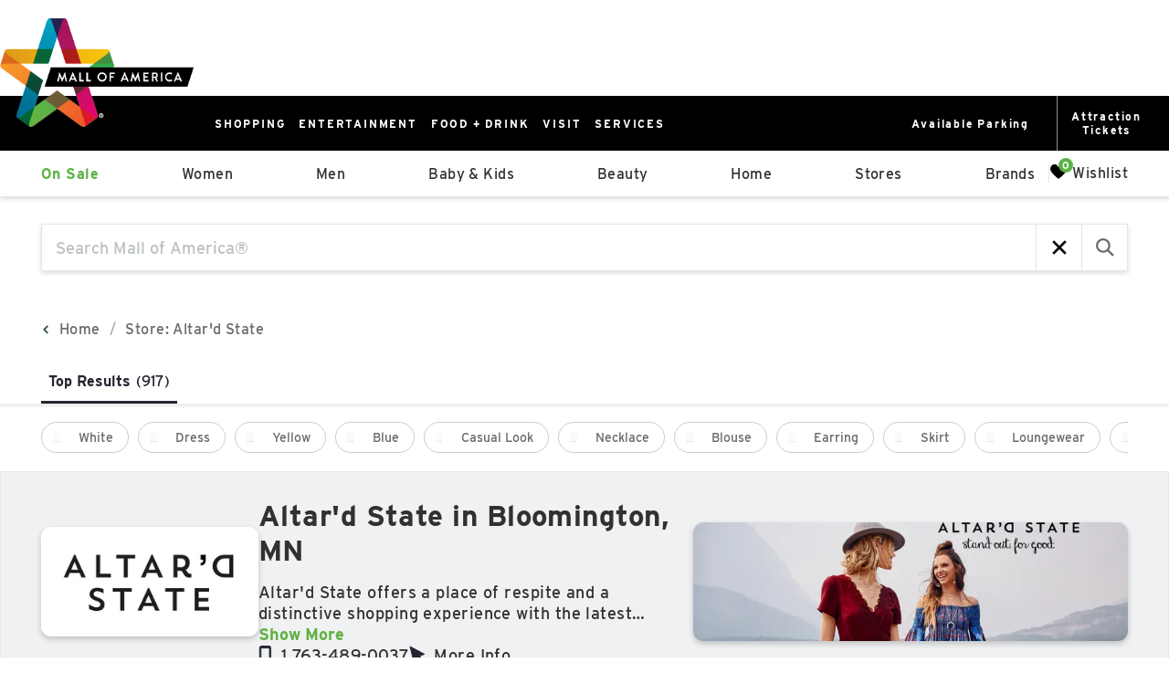

--- FILE ---
content_type: text/css; charset=UTF-8
request_url: https://shop.mallofamerica.com/_next/static/css/1de4405aa1b6980b.css
body_size: 632
content:
body .GiftCardModal_giftCardModal__pXIae .adept-modal-close_button{background-color:#d9d9d9;top:0;right:0;height:45px;width:40px;z-index:2}@media screen and (min-width:768px){body .GiftCardModal_giftCardModal__pXIae .adept-modal-close_button{top:25px;right:25px}}body .GiftCardModal_giftCardModal__pXIae .adept-modal-close_button:hover{background-color:#d9d9d9;opacity:.6}body .GiftCardModal_giftCardModal__pXIae .adept-modal-close_button .adept-icon{height:20px;width:20px}body .GiftCardModal_giftCardModal__pXIae .adept-modal-close_button .adept-icon path{fill:#000}body .GiftCardModal_giftCardModal__pXIae .adept-modal-panel{max-width:90%;max-height:90%;height:90%;width:90%}@media screen and (min-width:768px){body .GiftCardModal_giftCardModal__pXIae .adept-modal-panel{max-width:800px;width:100%;max-height:600px;height:100%}}body .GiftCardModal_overlay__cuJQe{display:block;content:"";position:absolute;inset:0;background-color:#000;z-index:0}@media screen and (min-width:768px){body .GiftCardModal_overlay__cuJQe{display:none}}body .GiftCardModal_container__nshU_{display:flex;flex-direction:row;align-items:stretch;background-size:cover;background-position:50%;background-repeat:no-repeat;height:100%;border-style:solid}body .GiftCardModal_content__djbXy{width:100%;padding:40px 30px 20px;gap:20px;text-align:center;flex:1 1;display:flex;flex-direction:column;justify-content:center;z-index:1}@media screen and (min-width:768px){body .GiftCardModal_content__djbXy{width:50%}}body .GiftCardModal_triggerBtn__iQNoS{position:fixed;bottom:0;left:0;z-index:99999;cursor:pointer;text-transform:none;border-radius:50%;height:60px;width:60px}body .GiftCardModal_triggerBtn__iQNoS svg{width:45px;height:45px;margin:-2px 0 0 1px}@media screen and (min-width:768px){body .GiftCardModal_triggerBtn__iQNoS{border-radius:0;height:auto;width:auto;padding:0 20px}body .GiftCardModal_triggerBtn__iQNoS svg{width:50px;height:50px;margin:0 10px 0 0}}body .GiftCardModal_divider__rrcOE{height:5px;width:70%;margin:10px auto}body .GiftCardModal_image__qUsoB{width:50%;flex:1 1;display:none}@media screen and (min-width:768px){body .GiftCardModal_image__qUsoB{display:flex}}body .GiftCardModal_image__qUsoB .adept-image{width:100%;height:100%;object-fit:cover;display:block}body .GiftCardModal_description__Wp6bY,body .GiftCardModal_secondaryText__kX80u,body .GiftCardModal_title__SwSwE{line-height:1.2}body .GiftCardModal_triggerBtnText__FWcso{display:none}@media screen and (min-width:768px){body .GiftCardModal_triggerBtnText__FWcso{display:block}}body .GiftCardModal_cta__UKwRT{width:-moz-fit-content;width:fit-content;border-width:2px!important;border-style:solid!important;padding:10px 25px;margin:20px auto 0;line-height:1.2}body .GiftCardModal_cta__UKwRT:hover{opacity:.6;text-decoration:none}body .NotificationBanner_topBar__gS_Xn{font-family:inherit;top:0;left:0;right:0;padding:10px;color:#000;font-size:16px;text-align:center!important;background-color:#fff;z-index:100;transform:translateY(-100%);transition:transform .2s}body .NotificationBanner_topBar__gS_Xn a{display:inline-block;text-transform:unset}body .NotificationBanner_topBar__gS_Xn[data-visible=true]{transform:translateY(0)}body .NotificationBanner_topBar__gS_Xn .NotificationBanner_link__4PQBu{text-decoration:underline;font-weight:var(--text-weight-bold)}

--- FILE ---
content_type: text/css; charset=UTF-8
request_url: https://shop.mallofamerica.com/_next/static/css/d901053dfb8cdf70.css
body_size: 5705
content:
.pdp_theme__46jgD>.adept-product-display{margin-bottom:30px}.pdp_theme__46jgD>.adept-product-display .adept-product-store_logo{margin-bottom:28px}.pdp_theme__46jgD>.adept-product-display .adept-product-store_logo .adept-image{max-height:60px;max-width:116px;height:60px}.pdp_theme__46jgD>.adept-product-display .adept-product-mobile_image{display:flex}.pdp_theme__46jgD>.adept-product-display .adept-product-mobile_image .adept-product-details,.pdp_theme__46jgD>.adept-product-display .adept-product-mobile_image .adept-product-image_carousel-button{overflow:hidden}.pdp_theme__46jgD>.adept-product-display .adept-product-mobile_image .adept-product-details{margin-right:10px}.pdp_theme__46jgD>.adept-product-display .adept-product-mobile_image .adept-product-image_carousel{width:100px;max-height:400px;padding:0 10px;flex-shrink:0;overflow:auto}.pdp_theme__46jgD>.adept-product-display .adept-product-mobile_image .adept-product-image_slider{width:100%}.pdp_theme__46jgD>.adept-product-display .adept-product-mobile_image .adept-product-image_slider .adept-slider{position:relative}.pdp_theme__46jgD>.adept-product-display .adept-product-mobile_image .adept-product-image_slider .adept-slider .adept-slider_ref{margin-bottom:0}.pdp_theme__46jgD>.adept-product-display .adept-product-mobile_image .adept-product-image_slider .adept-slider .adept-slider_switch{text-align:left;position:absolute;bottom:8px;left:8px}.pdp_theme__46jgD>.adept-product-display .adept-product-mobile_image .adept-product-image_slider .adept-slider .adept-slider_switch .adept-slider_switch_badge{cursor:pointer;width:10px;height:10px;margin:0 5px 0 0;border-radius:50%;border:1px solid #24272a;background-color:transparent}.pdp_theme__46jgD>.adept-product-display .adept-product-mobile_image .adept-product-image_slider .adept-slider .adept-slider_switch .adept-slider_switch_badge--active{background-color:#24272a}.pdp_theme__46jgD>.adept-product-display .adept-product-inventory{display:flex}.pdp_theme__46jgD>.adept-product-display .adept-product-inventory .adept-icon{width:20px;height:20px;margin-right:10px}.pdp_theme__46jgD>.adept-product-display .adept-product-inventory .adept-product-inventory-text{display:flex;align-items:flex-start;color:var(--text-color);line-height:24px}.pdp_theme__46jgD>.adept-product-display .adept-product-inventory .adept-product-inventory-text span{font-size:var(--text-size-sm);font-weight:var(--text-weight-medium)}.pdp_theme__46jgD>.adept-product-display .adept-product-inventory .adept-status{margin-top:9px}@media screen and (max-width:768px){.pdp_theme__46jgD>.adept-product-display{display:flex;flex-direction:column;row-gap:22px}}.pdp_theme__46jgD>.adept-product-display .adept-mobile.adept-product-store_link{font-weight:var(--text-weight-normal);font-size:var(--text-size-md);letter-spacing:.6px;color:var(--primary-color)}.pdp_theme__46jgD>.adept-product-display .adept-mobile.adept-product-store_link b{font-weight:var(--text-weight-normal)}.pdp_theme__46jgD>.adept-product-display .adept-mobile.adept-product-name{font-weight:var(--text-weight-medium);font-size:var(--text-size-lg);color:var(--text-color)}.pdp_theme__46jgD>.adept-product-display .adept-mobile.adept-product-brand{font-size:var(--text-size-md);font-weight:var(--text-weight-normal);color:var(--text-color)}.pdp_theme__46jgD>.adept-product-display .adept-mobile.adept-product-price{font-weight:var(--text-weight-bold);font-size:var(--text-size-xl);color:var(--text-color)}.pdp_theme__46jgD>.adept-product-display .adept-product-main{display:flex;align-items:flex-start}@media screen and (max-width:768px){.pdp_theme__46jgD>.adept-product-display .adept-product-main{display:block}}.pdp_theme__46jgD>.adept-product-display .adept-product-main .adept-product-store_logo{display:none}.pdp_theme__46jgD>.adept-product-display .adept-product-main .adept-product-image_carousel{max-height:500px;flex-shrink:0;overflow-y:scroll}.pdp_theme__46jgD>.adept-product-display .adept-product-main .adept-product-image_carousel .adept-product-image_carousel-button{border:1px solid #ccc;margin-bottom:10px;overflow:hidden;width:126px;height:126px}.pdp_theme__46jgD>.adept-product-display .adept-product-main .adept-product-image_carousel .adept-product-image_carousel-button[data-active=true]{border:2px solid #000}.pdp_theme__46jgD>.adept-product-display .adept-product-main .adept-product-image_carousel .adept-product-image_carousel-button:last-child{margin-bottom:0}@media(min-width:1200px)and (max-width:1960px){.pdp_theme__46jgD>.adept-product-display .adept-product-main .adept-product-image_carousel .adept-product-image_carousel-button{width:200px;height:200px}}.pdp_theme__46jgD>.adept-product-display .adept-product-main .adept-product-details{width:50%;margin-left:24px;margin-right:40px;flex:1 1 auto}.pdp_theme__46jgD>.adept-product-display .adept-product-main .adept-product-details .adept-dropdown_btn{border:none;padding-left:0}.pdp_theme__46jgD>.adept-product-display .adept-product-main .adept-product-details .adept-dropdown_btn span{font-size:var(--text-size-lg);font-weight:var(--text-weight-medium)}.pdp_theme__46jgD>.adept-product-display .adept-product-main .adept-product-image{display:flex;margin-bottom:24px;justify-content:center}.pdp_theme__46jgD>.adept-product-display .adept-product-main .adept-product-image .adept-image{max-width:100%;max-height:500px}.pdp_theme__46jgD>.adept-product-display .adept-product-main .adept-product-image.adept-expired-product{width:55%;margin-right:40px;flex:1 1 auto}.pdp_theme__46jgD>.adept-product-display .adept-product-main .adept-product-image.adept-expired-product .adept-image{max-width:100%}.pdp_theme__46jgD>.adept-product-display .adept-product-main .adept-product-body{width:50%;flex:1 1 auto;row-gap:18px;display:flex;flex-direction:column}@media screen and (max-width:768px){.pdp_theme__46jgD>.adept-product-display .adept-product-main .adept-product-body{width:100%;row-gap:16px}}.pdp_theme__46jgD>.adept-product-display .adept-product-main .adept-product-body .adept-product-store_link{font-size:var(--text-size-sm);letter-spacing:.8px;color:var(--primary-color)}.pdp_theme__46jgD>.adept-product-display .adept-product-main .adept-product-body .adept-product-store_link:active,.pdp_theme__46jgD>.adept-product-display .adept-product-main .adept-product-body .adept-product-store_link:focus{outline:none}.pdp_theme__46jgD>.adept-product-display .adept-product-main .adept-product-body .adept-product-store_link b{font-weight:var(--text-weight-semibold);text-decoration:underline}.pdp_theme__46jgD>.adept-product-display .adept-product-main .adept-product-body .adept-product-name{font-weight:var(--text-weight-medium);font-size:var(--text-size-xl);color:var(--text-color)}.pdp_theme__46jgD>.adept-product-display .adept-product-main .adept-product-body .adept-product-brand{text-transform:none;font-size:var(--text-size-xxl);font-weight:var(--text-weight-light);color:var(--text-color)}.pdp_theme__46jgD>.adept-product-display .adept-product-main .adept-product-body .adept-product-price{display:flex;align-items:center;font-weight:var(--text-weight-semibold);font-size:var(--text-size-lg);color:var(--text-color);padding-bottom:30px;position:relative}.pdp_theme__46jgD>.adept-product-display .adept-product-main .adept-product-body .adept-product-price:after{content:"";width:100%;border-bottom:1px solid var(--text-color-light);position:absolute;bottom:0;left:0}.pdp_theme__46jgD>.adept-product-display .adept-product-main .adept-product-body .adept-product-price .adept-price--original{font-weight:var(--text-weight-medium)}.pdp_theme__46jgD>.adept-product-display .adept-product-main .adept-product-body .adept-product-divider{border-bottom:1px solid #bfbfbf}.pdp_theme__46jgD>.adept-product-display .adept-product-main .adept-product-body .adept-product-color_picker .adept-product-color_picker-button{padding:10px 15px;border:1px solid var(--primary-color);font-size:var(--text-size-sm);background-color:transparent;color:var(--text-color)}.pdp_theme__46jgD>.adept-product-display .adept-product-main .adept-product-body .adept-product-color_picker .adept-product-color_picker-button[data-selected=true]{color:#fff;background-color:var(--primary-color)}.pdp_theme__46jgD>.adept-product-display .adept-product-main .adept-product-body .adept-product-color_picker .adept-product-color_picker-button:hover{text-decoration:underline}.pdp_theme__46jgD>.adept-product-display .adept-product-main .adept-product-body .adept-product-color_picker .adept-product-color_picker-label,.pdp_theme__46jgD>.adept-product-display .adept-product-main .adept-product-body .adept-product-color_picker .adept-product-size_picker-label,.pdp_theme__46jgD>.adept-product-display .adept-product-main .adept-product-body .adept-product-size_select .adept-product-color_picker-label,.pdp_theme__46jgD>.adept-product-display .adept-product-main .adept-product-body .adept-product-size_select .adept-product-size_picker-label{margin-bottom:8px;font-weight:var(--text-weight-normal);color:var(--text-color)}.pdp_theme__46jgD>.adept-product-display .adept-product-main .adept-product-body .adept-product-color_picker .adept-product-color_picker-label-type,.pdp_theme__46jgD>.adept-product-display .adept-product-main .adept-product-body .adept-product-color_picker .adept-product-size_picker-label-type,.pdp_theme__46jgD>.adept-product-display .adept-product-main .adept-product-body .adept-product-size_select .adept-product-color_picker-label-type,.pdp_theme__46jgD>.adept-product-display .adept-product-main .adept-product-body .adept-product-size_select .adept-product-size_picker-label-type{font-weight:var(--text-weight-bold)}.pdp_theme__46jgD>.adept-product-display .adept-product-main .adept-product-body .adept-product-color_picker .adept-product-color_picker-label>*,.pdp_theme__46jgD>.adept-product-display .adept-product-main .adept-product-body .adept-product-color_picker .adept-product-size_picker-label>*,.pdp_theme__46jgD>.adept-product-display .adept-product-main .adept-product-body .adept-product-size_select .adept-product-color_picker-label>*,.pdp_theme__46jgD>.adept-product-display .adept-product-main .adept-product-body .adept-product-size_select .adept-product-size_picker-label>*{font-size:var(--text-size-sm)}.pdp_theme__46jgD>.adept-product-display .adept-product-main .adept-product-body .adept-product-size_select .adept-dropdown_btn{border-color:var(--text-color);padding:10px 20px}.pdp_theme__46jgD>.adept-product-display .adept-product-main .adept-product-body .adept-product-size_select .adept-dropdown_btn--expand{border-bottom:none}.pdp_theme__46jgD>.adept-product-display .adept-product-main .adept-product-body .adept-product-size_select .adept-dropdown_btn .adept-dropdown-label{font-weight:var(--text-weight-medium);font-size:var(--text-size-sm)}.pdp_theme__46jgD>.adept-product-display .adept-product-main .adept-product-body .adept-product-size_select .adept-panel{border-color:var(--text-color);border-top:none}.pdp_theme__46jgD>.adept-product-display .adept-product-main .adept-product-body .adept-product-size_select .adept-panel .adept-dropdown_select-button{font-size:var(--text-size-sm);padding:10px 20px}.pdp_theme__46jgD>.adept-product-display .adept-product-main .adept-product-body .adept-product-quantity_input .adept-product-quantity_input-label{margin-bottom:8px;font-weight:var(--text-weight-medium);font-size:var(--text-size-md);color:var(--text-color)}.pdp_theme__46jgD>.adept-product-display .adept-product-main .adept-product-body .adept-product-quantity_input .adept-product-quantity_input-input{width:90px;height:48px;padding:12px;border:1px solid #ccc;border-radius:4px;font-size:var(--text-size-sm)}.pdp_theme__46jgD>.adept-product-display .adept-product-main .adept-product-body .adept-product-disclaimer{line-height:24px;margin:10px 0 10px 10px;font-weight:var(--text-weight-light)}.pdp_theme__46jgD>.adept-product-display .adept-product-main .adept-product-body .adept-product-disclaimer b{font-weight:var(--text-weight-medium)}.pdp_theme__46jgD>.adept-product-display .adept-product-main .adept-product-body .adept-product-disclaimer .adept-anchor{font-size:inherit;text-decoration:underline}.pdp_theme__46jgD>.adept-product-display .adept-product-main .adept-product-body .adept-product-actions{display:flex;column-gap:10px;row-gap:20px}@media screen and (max-width:1024px){.pdp_theme__46jgD>.adept-product-display .adept-product-main .adept-product-body .adept-product-actions{flex-wrap:wrap}}.pdp_theme__46jgD>.adept-product-display .adept-product-main .adept-product-body .adept-product-actions .adept-product-action{display:flex;padding:10px;flex:1 1 100%;justify-content:center;align-items:center;font-weight:var(--text-weight-bold);font-size:var(--text-size-sm);color:var(--text-color);text-align:center}@media screen and (max-width:768px){.pdp_theme__46jgD>.adept-product-display .adept-product-main .adept-product-body .adept-product-actions .adept-product-action{height:46px;font-size:var(--text-size-md)}.pdp_theme__46jgD>.adept-product-display .adept-product-main .adept-product-body .adept-product-actions .adept-product-action.adept-product-action--cart,.pdp_theme__46jgD>.adept-product-display .adept-product-main .adept-product-body .adept-product-actions .adept-product-action.adept-product-action--external,.pdp_theme__46jgD>.adept-product-display .adept-product-main .adept-product-body .adept-product-actions .adept-product-action.adept-product-action--view-map{flex:1 1 auto}}.pdp_theme__46jgD>.adept-product-display .adept-product-main .adept-product-body .adept-product-actions .adept-product-action.adept-product-action--cart,.pdp_theme__46jgD>.adept-product-display .adept-product-main .adept-product-body .adept-product-actions .adept-product-action.adept-product-action--external,.pdp_theme__46jgD>.adept-product-display .adept-product-main .adept-product-body .adept-product-actions .adept-product-action.adept-product-action--view-map,.pdp_theme__46jgD>.adept-product-display .adept-product-main .adept-product-body .adept-product-actions .adept-product-action.adept-product-action--wishlist{padding:16px 0;border:1px solid var(--text-color);border-radius:45px;font-weight:var(--text-weight-light);font-size:var(--text-size-md)}.pdp_theme__46jgD>.adept-product-display .adept-product-main .adept-product-body .adept-product-actions .adept-product-action.adept-product-action--cart .adept-icon,.pdp_theme__46jgD>.adept-product-display .adept-product-main .adept-product-body .adept-product-actions .adept-product-action.adept-product-action--wishlist .adept-icon{display:var(--wishlist-icon-display,none)}.pdp_theme__46jgD>.adept-product-display .adept-product-main .adept-product-body .adept-product-actions .adept-product-action:hover{background-color:var(--text-color);color:#fff}.pdp_theme__46jgD>.adept-product-display .adept-product-main .adept-product-body .adept-product-actions .adept-product-action:disabled{opacity:.5}.pdp_theme__46jgD>.adept-product-display .adept-product-main .adept-product-description{margin-top:20px;clear:both;font-size:var(--text-size-sm);color:var(--text-color)}.pdp_theme__46jgD>.adept-product-display .adept-product-main .adept-product-description .adept-dropdown{border-bottom:1px solid var(--text-color)}.pdp_theme__46jgD>.adept-product-display .adept-product-main .adept-product-description .adept-dropdown .adept-panel{background-color:transparent;line-height:30px}.pdp_theme__46jgD>.adept-product-display .adept-product-main .adept-product-description .adept-dropdown .adept-panel>*{color:#666;font-size:var(--text-size-xs);line-height:30px}.pdp_theme__46jgD>.adept-product-display .adept-product-main .adept-product-description .adept-dropdown_btn{padding:16px 30px 16px 0;color:#333;border:none}.pdp_theme__46jgD>.adept-product-display .adept-product-main .adept-product-description .adept-dropdown_btn .adept-icon--arrow svg path{stroke-width:1px}.pdp_theme__46jgD>.adept-product-display .adept-product-main .adept-product-description .adept-panel{padding:0;font-size:var(--text-size-sm);overflow:hidden}.pdp_theme__46jgD>.adept-product-display .adept-product-main .adept-product-description .adept-panel>*{color:#666;font-size:var(--text-size-xs);line-height:30px}.pdp_theme__46jgD>.adept-product-display .adept-product-expired{width:70%}@media screen and (max-width:768px){.pdp_theme__46jgD>.adept-product-display .adept-product-expired{width:100%}}.pdp_theme__46jgD>.adept-product-display .adept-product-expired .adept-product-details{width:20%}.pdp_theme__46jgD>.adept-product-display .adept-price--sale{font-weight:500}.pdp_theme__46jgD>.adept-product-display .adept-price--original{font-weight:300}.pdp_theme__46jgD .adept-google_maps{margin-top:30px;width:100%}.pdp_theme__46jgD .adept-google_maps .adept-map-container{width:100%;height:250px}@media screen and (min-width:768px){.pdp_theme__46jgD .adept-google_maps .adept-map-container{height:170px}}.pdp_theme__46jgD .adept-category_carousel .adept-category_carousel-title,.pdp_theme__46jgD .adept-product_carousel .adept-product_carousel-title,.pdp_theme__46jgD .adept-store_carousel .adept-store_carousel-title{color:var(--text-color);margin-bottom:10px;font-size:26px;font-weight:var(--text-weight-normal);text-align:left}@media screen and (max-width:768px){.pdp_theme__46jgD .adept-category_carousel .adept-category_carousel-title,.pdp_theme__46jgD .adept-product_carousel .adept-product_carousel-title,.pdp_theme__46jgD .adept-store_carousel .adept-store_carousel-title{font-size:var(--text-size-lg)}}.pdp_theme__46jgD .adept-recently_viewed_product_carousel .adept-recently_viewed_product_carousel-title,.pdp_theme__46jgD .adept-similar_product_carousel .adept-similar_product_carousel-title{color:var(--text-color);margin-bottom:32px;font-size:38px;font-weight:var(--text-weight-light);text-align:left}@media screen and (max-width:768px){.pdp_theme__46jgD .adept-recently_viewed_product_carousel .adept-recently_viewed_product_carousel-title,.pdp_theme__46jgD .adept-similar_product_carousel .adept-similar_product_carousel-title{font-size:22px;margin-bottom:24px}}.pdp_theme__46jgD .adept-product_carousel .adept-product_carousel-links .adept-product-display .adept-product-link,.pdp_theme__46jgD .adept-recently_viewed_product_carousel .adept-recently_viewed_product_carousel-links .adept-product-display .adept-product-link,.pdp_theme__46jgD .adept-similar_product_carousel .adept-similar_product_carousel-links .adept-product-display .adept-product-link{height:100%;display:flex;row-gap:8px}.pdp_theme__46jgD .adept-product_carousel .adept-product_carousel-links .adept-product-display .adept-product-link:active,.pdp_theme__46jgD .adept-product_carousel .adept-product_carousel-links .adept-product-display .adept-product-link:focus,.pdp_theme__46jgD .adept-recently_viewed_product_carousel .adept-recently_viewed_product_carousel-links .adept-product-display .adept-product-link:active,.pdp_theme__46jgD .adept-recently_viewed_product_carousel .adept-recently_viewed_product_carousel-links .adept-product-display .adept-product-link:focus,.pdp_theme__46jgD .adept-similar_product_carousel .adept-similar_product_carousel-links .adept-product-display .adept-product-link:active,.pdp_theme__46jgD .adept-similar_product_carousel .adept-similar_product_carousel-links .adept-product-display .adept-product-link:focus{outline:none}.pdp_theme__46jgD .adept-product_carousel .adept-product_carousel-links .adept-product-display .adept-product-link .adept-product-head,.pdp_theme__46jgD .adept-recently_viewed_product_carousel .adept-recently_viewed_product_carousel-links .adept-product-display .adept-product-link .adept-product-head,.pdp_theme__46jgD .adept-similar_product_carousel .adept-similar_product_carousel-links .adept-product-display .adept-product-link .adept-product-head{margin-bottom:6px;position:relative;overflow:hidden}.pdp_theme__46jgD .adept-product_carousel .adept-product_carousel-links .adept-product-display .adept-product-link .adept-product-head .adept-product-action--wishlist,.pdp_theme__46jgD .adept-recently_viewed_product_carousel .adept-recently_viewed_product_carousel-links .adept-product-display .adept-product-link .adept-product-head .adept-product-action--wishlist,.pdp_theme__46jgD .adept-similar_product_carousel .adept-similar_product_carousel-links .adept-product-display .adept-product-link .adept-product-head .adept-product-action--wishlist{position:absolute;padding:11px;top:0;right:0;font-size:0;background-color:#fff}.pdp_theme__46jgD .adept-product_carousel .adept-product_carousel-links .adept-product-display .adept-product-link .adept-product-head .adept-product-action--wishlist .adept-icon,.pdp_theme__46jgD .adept-recently_viewed_product_carousel .adept-recently_viewed_product_carousel-links .adept-product-display .adept-product-link .adept-product-head .adept-product-action--wishlist .adept-icon,.pdp_theme__46jgD .adept-similar_product_carousel .adept-similar_product_carousel-links .adept-product-display .adept-product-link .adept-product-head .adept-product-action--wishlist .adept-icon{width:20px;height:20px;margin-left:0;margin-right:0}.pdp_theme__46jgD .adept-product_carousel .adept-product_carousel-links .adept-product-display .adept-product-link .adept-product-head .adept-product-action--wishlist .adept-icon path,.pdp_theme__46jgD .adept-recently_viewed_product_carousel .adept-recently_viewed_product_carousel-links .adept-product-display .adept-product-link .adept-product-head .adept-product-action--wishlist .adept-icon path,.pdp_theme__46jgD .adept-similar_product_carousel .adept-similar_product_carousel-links .adept-product-display .adept-product-link .adept-product-head .adept-product-action--wishlist .adept-icon path{stroke:var(--primary-color);stroke-width:1px}.pdp_theme__46jgD .adept-product_carousel .adept-product_carousel-links .adept-product-display .adept-product-link .adept-product-head .adept-product-action--wishlist:hover .adept-icon path,.pdp_theme__46jgD .adept-product_carousel .adept-product_carousel-links .adept-product-display .adept-product-link .adept-product-head .adept-product-action--wishlist[data-active=true] .adept-icon path,.pdp_theme__46jgD .adept-recently_viewed_product_carousel .adept-recently_viewed_product_carousel-links .adept-product-display .adept-product-link .adept-product-head .adept-product-action--wishlist:hover .adept-icon path,.pdp_theme__46jgD .adept-recently_viewed_product_carousel .adept-recently_viewed_product_carousel-links .adept-product-display .adept-product-link .adept-product-head .adept-product-action--wishlist[data-active=true] .adept-icon path,.pdp_theme__46jgD .adept-similar_product_carousel .adept-similar_product_carousel-links .adept-product-display .adept-product-link .adept-product-head .adept-product-action--wishlist:hover .adept-icon path,.pdp_theme__46jgD .adept-similar_product_carousel .adept-similar_product_carousel-links .adept-product-display .adept-product-link .adept-product-head .adept-product-action--wishlist[data-active=true] .adept-icon path{fill:var(--primary-color)}.pdp_theme__46jgD .adept-product_carousel .adept-product_carousel-links .adept-product-display .adept-product-link .adept-product-inventory .adept-product-inventory-text,.pdp_theme__46jgD .adept-recently_viewed_product_carousel .adept-recently_viewed_product_carousel-links .adept-product-display .adept-product-link .adept-product-inventory .adept-product-inventory-text,.pdp_theme__46jgD .adept-similar_product_carousel .adept-similar_product_carousel-links .adept-product-display .adept-product-link .adept-product-inventory .adept-product-inventory-text{display:flex;align-items:center}.pdp_theme__46jgD .adept-product_carousel .adept-product_carousel-links .adept-product-display .adept-product-link .adept-product-inventory .adept-product-inventory-text span,.pdp_theme__46jgD .adept-recently_viewed_product_carousel .adept-recently_viewed_product_carousel-links .adept-product-display .adept-product-link .adept-product-inventory .adept-product-inventory-text span,.pdp_theme__46jgD .adept-similar_product_carousel .adept-similar_product_carousel-links .adept-product-display .adept-product-link .adept-product-inventory .adept-product-inventory-text span{color:var(--text-color);font-size:var(--text-size-sm);font-weight:var(--text-weight-normal)}.pdp_theme__46jgD .adept-product_carousel .adept-product_carousel-links .adept-product-display .adept-product-link .adept-product-inventory .adept-status,.pdp_theme__46jgD .adept-recently_viewed_product_carousel .adept-recently_viewed_product_carousel-links .adept-product-display .adept-product-link .adept-product-inventory .adept-status,.pdp_theme__46jgD .adept-similar_product_carousel .adept-similar_product_carousel-links .adept-product-display .adept-product-link .adept-product-inventory .adept-status{margin-right:8px}.pdp_theme__46jgD .adept-product_carousel .adept-product_carousel-links .adept-product-display .adept-product-link .adept-product-name,.pdp_theme__46jgD .adept-recently_viewed_product_carousel .adept-recently_viewed_product_carousel-links .adept-product-display .adept-product-link .adept-product-name,.pdp_theme__46jgD .adept-similar_product_carousel .adept-similar_product_carousel-links .adept-product-display .adept-product-link .adept-product-name{font-size:var(--text-size-sm);font-weight:var(--text-weight-light);white-space:nowrap;text-overflow:ellipsis;text-transform:capitalize;overflow:hidden;color:var(--text-color);line-height:20px}.pdp_theme__46jgD .adept-product_carousel .adept-product_carousel-links .adept-product-display .adept-product-link .adept-product-brand,.pdp_theme__46jgD .adept-product_carousel .adept-product_carousel-links .adept-product-display .adept-product-link .adept-product-store_name,.pdp_theme__46jgD .adept-recently_viewed_product_carousel .adept-recently_viewed_product_carousel-links .adept-product-display .adept-product-link .adept-product-brand,.pdp_theme__46jgD .adept-recently_viewed_product_carousel .adept-recently_viewed_product_carousel-links .adept-product-display .adept-product-link .adept-product-store_name,.pdp_theme__46jgD .adept-similar_product_carousel .adept-similar_product_carousel-links .adept-product-display .adept-product-link .adept-product-brand,.pdp_theme__46jgD .adept-similar_product_carousel .adept-similar_product_carousel-links .adept-product-display .adept-product-link .adept-product-store_name{color:var(--primary-color);white-space:nowrap;text-overflow:ellipsis;text-transform:none;overflow:hidden}.pdp_theme__46jgD .adept-product_carousel .adept-product_carousel-links .adept-product-display .adept-product-link .adept-product-store_name,.pdp_theme__46jgD .adept-recently_viewed_product_carousel .adept-recently_viewed_product_carousel-links .adept-product-display .adept-product-link .adept-product-store_name,.pdp_theme__46jgD .adept-similar_product_carousel .adept-similar_product_carousel-links .adept-product-display .adept-product-link .adept-product-store_name{font-size:var(--text-size-xs);font-weight:var(--text-weight-light);line-height:20px}.pdp_theme__46jgD .adept-product_carousel .adept-product_carousel-links .adept-product-display .adept-product-link .adept-product-brand,.pdp_theme__46jgD .adept-recently_viewed_product_carousel .adept-recently_viewed_product_carousel-links .adept-product-display .adept-product-link .adept-product-brand,.pdp_theme__46jgD .adept-similar_product_carousel .adept-similar_product_carousel-links .adept-product-display .adept-product-link .adept-product-brand{font-size:22px;letter-spacing:.05em;line-height:24px;font-weight:var(--text-weight-medium)}@media screen and (max-width:768px){.pdp_theme__46jgD .adept-product_carousel .adept-product_carousel-links .adept-product-display .adept-product-link .adept-product-brand,.pdp_theme__46jgD .adept-recently_viewed_product_carousel .adept-recently_viewed_product_carousel-links .adept-product-display .adept-product-link .adept-product-brand,.pdp_theme__46jgD .adept-similar_product_carousel .adept-similar_product_carousel-links .adept-product-display .adept-product-link .adept-product-brand{font-size:18px}}.pdp_theme__46jgD .adept-product_carousel .adept-product_carousel-links .adept-product-display .adept-product-link .adept-product-price,.pdp_theme__46jgD .adept-recently_viewed_product_carousel .adept-recently_viewed_product_carousel-links .adept-product-display .adept-product-link .adept-product-price,.pdp_theme__46jgD .adept-similar_product_carousel .adept-similar_product_carousel-links .adept-product-display .adept-product-link .adept-product-price{font-weight:var(--text-weight-semibold);font-size:var(--text-size-md);color:var(--text-color);line-height:20px;margin-bottom:4px}.pdp_theme__46jgD .adept-product_carousel .adept-product_carousel-links .adept-product-display .adept-product-link .adept-product-price .adept-price--original,.pdp_theme__46jgD .adept-recently_viewed_product_carousel .adept-recently_viewed_product_carousel-links .adept-product-display .adept-product-link .adept-product-price .adept-price--original,.pdp_theme__46jgD .adept-similar_product_carousel .adept-similar_product_carousel-links .adept-product-display .adept-product-link .adept-product-price .adept-price--original{font-weight:var(--text-weight-semibold)}.pdp_theme__46jgD .adept-product_carousel .adept-product_carousel-links .adept-product-display .adept-product-link .adept-product-color_swatch .adept-product-color_swatch-label,.pdp_theme__46jgD .adept-recently_viewed_product_carousel .adept-recently_viewed_product_carousel-links .adept-product-display .adept-product-link .adept-product-color_swatch .adept-product-color_swatch-label,.pdp_theme__46jgD .adept-similar_product_carousel .adept-similar_product_carousel-links .adept-product-display .adept-product-link .adept-product-color_swatch .adept-product-color_swatch-label{display:none}.pdp_theme__46jgD .adept-product_carousel .adept-product_carousel-links .adept-product-display .adept-product-link .adept-product-color_swatch .adept-product-color_swatch-item,.pdp_theme__46jgD .adept-recently_viewed_product_carousel .adept-recently_viewed_product_carousel-links .adept-product-display .adept-product-link .adept-product-color_swatch .adept-product-color_swatch-item,.pdp_theme__46jgD .adept-similar_product_carousel .adept-similar_product_carousel-links .adept-product-display .adept-product-link .adept-product-color_swatch .adept-product-color_swatch-item{width:16px;height:16px;padding:1px}.pdp_theme__46jgD .adept-product_carousel .adept-product_carousel-links .adept-product-display,.pdp_theme__46jgD .adept-recently_viewed_product_carousel .adept-recently_viewed_product_carousel-links .adept-product-display,.pdp_theme__46jgD .adept-similar_product_carousel .adept-similar_product_carousel-links .adept-product-display{width:20%;flex:0 0 20%;margin:0}@media screen and (max-width:768px){.pdp_theme__46jgD .adept-product_carousel .adept-product_carousel-links .adept-product-display,.pdp_theme__46jgD .adept-recently_viewed_product_carousel .adept-recently_viewed_product_carousel-links .adept-product-display,.pdp_theme__46jgD .adept-similar_product_carousel .adept-similar_product_carousel-links .adept-product-display{width:50%}}.pdp_theme__46jgD .adept-product_carousel .adept-product_carousel-links .adept-product-display .adept-product-link,.pdp_theme__46jgD .adept-recently_viewed_product_carousel .adept-recently_viewed_product_carousel-links .adept-product-display .adept-product-link,.pdp_theme__46jgD .adept-similar_product_carousel .adept-similar_product_carousel-links .adept-product-display .adept-product-link{flex-wrap:wrap;padding:16px}.pdp_theme__46jgD .adept-product_carousel .adept-product_carousel-links .adept-product-display .adept-product-link .adept-product-head,.pdp_theme__46jgD .adept-recently_viewed_product_carousel .adept-recently_viewed_product_carousel-links .adept-product-display .adept-product-link .adept-product-head,.pdp_theme__46jgD .adept-similar_product_carousel .adept-similar_product_carousel-links .adept-product-display .adept-product-link .adept-product-head{width:100%}.pdp_theme__46jgD .adept-product_carousel .adept-product_carousel-links .adept-product-display .adept-product-link .adept-product-head .adept-product-image,.pdp_theme__46jgD .adept-recently_viewed_product_carousel .adept-recently_viewed_product_carousel-links .adept-product-display .adept-product-link .adept-product-head .adept-product-image,.pdp_theme__46jgD .adept-similar_product_carousel .adept-similar_product_carousel-links .adept-product-display .adept-product-link .adept-product-head .adept-product-image{display:flex;justify-content:center;height:240px}@media screen and (max-width:768px){.pdp_theme__46jgD .adept-product_carousel .adept-product_carousel-links .adept-product-display .adept-product-link .adept-product-head .adept-product-image,.pdp_theme__46jgD .adept-recently_viewed_product_carousel .adept-recently_viewed_product_carousel-links .adept-product-display .adept-product-link .adept-product-head .adept-product-image,.pdp_theme__46jgD .adept-similar_product_carousel .adept-similar_product_carousel-links .adept-product-display .adept-product-link .adept-product-head .adept-product-image{height:160px;max-width:200px}}.pdp_theme__46jgD .adept-product_carousel .adept-product_carousel-links .adept-product-display .adept-product-link .adept-product-head .adept-product-image .adept-image,.pdp_theme__46jgD .adept-recently_viewed_product_carousel .adept-recently_viewed_product_carousel-links .adept-product-display .adept-product-link .adept-product-head .adept-product-image .adept-image,.pdp_theme__46jgD .adept-similar_product_carousel .adept-similar_product_carousel-links .adept-product-display .adept-product-link .adept-product-head .adept-product-image .adept-image{object-fit:contain}.pdp_theme__46jgD .adept-product_carousel .adept-product_carousel-links .adept-product-display .adept-product-link .adept-product-head:hover .adept-product-shop-now,.pdp_theme__46jgD .adept-recently_viewed_product_carousel .adept-recently_viewed_product_carousel-links .adept-product-display .adept-product-link .adept-product-head:hover .adept-product-shop-now,.pdp_theme__46jgD .adept-similar_product_carousel .adept-similar_product_carousel-links .adept-product-display .adept-product-link .adept-product-head:hover .adept-product-shop-now{transform:translateY(0)}.pdp_theme__46jgD .adept-product_carousel .adept-product_carousel-links .adept-product-display .adept-product-link .adept-product-head:hover .adept-product-shop-now .adept-icon,.pdp_theme__46jgD .adept-recently_viewed_product_carousel .adept-recently_viewed_product_carousel-links .adept-product-display .adept-product-link .adept-product-head:hover .adept-product-shop-now .adept-icon,.pdp_theme__46jgD .adept-similar_product_carousel .adept-similar_product_carousel-links .adept-product-display .adept-product-link .adept-product-head:hover .adept-product-shop-now .adept-icon{transform:translateX(0)}@media screen and (max-width:768px){.pdp_theme__46jgD .adept-product_carousel .adept-product_carousel-links .adept-product-display .adept-product-link .adept-product-head:hover .adept-product-shop-now,.pdp_theme__46jgD .adept-recently_viewed_product_carousel .adept-recently_viewed_product_carousel-links .adept-product-display .adept-product-link .adept-product-head:hover .adept-product-shop-now,.pdp_theme__46jgD .adept-similar_product_carousel .adept-similar_product_carousel-links .adept-product-display .adept-product-link .adept-product-head:hover .adept-product-shop-now{display:none}}.pdp_theme__46jgD .adept-product_carousel .adept-product_carousel-links .adept-product-display .adept-product-link .adept-product-brand,.pdp_theme__46jgD .adept-product_carousel .adept-product_carousel-links .adept-product-display .adept-product-link .adept-product-inventory,.pdp_theme__46jgD .adept-product_carousel .adept-product_carousel-links .adept-product-display .adept-product-link .adept-product-name,.pdp_theme__46jgD .adept-product_carousel .adept-product_carousel-links .adept-product-display .adept-product-link .adept-product-price,.pdp_theme__46jgD .adept-product_carousel .adept-product_carousel-links .adept-product-display .adept-product-link .adept-product-store_name,.pdp_theme__46jgD .adept-recently_viewed_product_carousel .adept-recently_viewed_product_carousel-links .adept-product-display .adept-product-link .adept-product-brand,.pdp_theme__46jgD .adept-recently_viewed_product_carousel .adept-recently_viewed_product_carousel-links .adept-product-display .adept-product-link .adept-product-inventory,.pdp_theme__46jgD .adept-recently_viewed_product_carousel .adept-recently_viewed_product_carousel-links .adept-product-display .adept-product-link .adept-product-name,.pdp_theme__46jgD .adept-recently_viewed_product_carousel .adept-recently_viewed_product_carousel-links .adept-product-display .adept-product-link .adept-product-price,.pdp_theme__46jgD .adept-recently_viewed_product_carousel .adept-recently_viewed_product_carousel-links .adept-product-display .adept-product-link .adept-product-store_name,.pdp_theme__46jgD .adept-similar_product_carousel .adept-similar_product_carousel-links .adept-product-display .adept-product-link .adept-product-brand,.pdp_theme__46jgD .adept-similar_product_carousel .adept-similar_product_carousel-links .adept-product-display .adept-product-link .adept-product-inventory,.pdp_theme__46jgD .adept-similar_product_carousel .adept-similar_product_carousel-links .adept-product-display .adept-product-link .adept-product-name,.pdp_theme__46jgD .adept-similar_product_carousel .adept-similar_product_carousel-links .adept-product-display .adept-product-link .adept-product-price,.pdp_theme__46jgD .adept-similar_product_carousel .adept-similar_product_carousel-links .adept-product-display .adept-product-link .adept-product-store_name{width:0;flex:0 0 100%}.pdp_theme__46jgD .adept-product_carousel .adept-product_carousel-links .adept-product-display .adept-product-link .adept-product-price,.pdp_theme__46jgD .adept-recently_viewed_product_carousel .adept-recently_viewed_product_carousel-links .adept-product-display .adept-product-link .adept-product-price,.pdp_theme__46jgD .adept-similar_product_carousel .adept-similar_product_carousel-links .adept-product-display .adept-product-link .adept-product-price{font-size:18px}@media screen and (max-width:768px){.pdp_theme__46jgD .adept-product_carousel .adept-product_carousel-links .adept-product-display .adept-product-link,.pdp_theme__46jgD .adept-recently_viewed_product_carousel .adept-recently_viewed_product_carousel-links .adept-product-display .adept-product-link,.pdp_theme__46jgD .adept-similar_product_carousel .adept-similar_product_carousel-links .adept-product-display .adept-product-link{padding:5px}}.pdp_theme__46jgD .adept-product_carousel .adept-drag-scroll .adept-drag-scroll_btn{top:110px}.pdp_theme__46jgD .adept-product_carousel .adept-product_carousel-subtitle{margin-bottom:20px;font-weight:var(--text-weight-normal)}@media screen and (max-width:768px){.pdp_theme__46jgD .adept-product_carousel .adept-product_carousel-prepend{margin-left:10px;margin-top:30px}}.pdp_theme__46jgD .adept-product_carousel .adept-product_carousel-body{width:calc(100% - 50px);margin:0 auto}@media screen and (max-width:768px){.pdp_theme__46jgD .adept-product_carousel .adept-product_carousel-body{flex-direction:column-reverse}}.pdp_theme__46jgD .adept-category_carousel .adept-drag-scroll{flex:1 .25}.pdp_theme__46jgD .adept-category_carousel .adept-drag-scroll .adept-drag-scroll_btn{top:155px}@media screen and (max-width:768px){.pdp_theme__46jgD .adept-category_carousel .adept-drag-scroll .adept-drag-scroll_btn{top:64px}}.pdp_theme__46jgD .adept-category_carousel .adept-category_carousel-prepend{color:var(--text-color);display:flex;align-items:center;flex:.3 0}@media screen and (max-width:768px){.pdp_theme__46jgD .adept-category_carousel .adept-category_carousel-prepend{margin-left:0;justify-content:center;min-width:100%}}.pdp_theme__46jgD .adept-category_carousel .adept-category_carousel-prepend .adept-category_carousel_tag{margin-right:50px;color:var(--text-color);font-weight:var(--text-weight-bold)}@media screen and (max-width:768px){.pdp_theme__46jgD .adept-category_carousel .adept-category_carousel-prepend .adept-category_carousel_tag{margin-right:0;margin-bottom:28px;font-size:28px}}.pdp_theme__46jgD .adept-category_carousel .adept-category_carousel-links{color:var(--text-color)}@media screen and (max-width:768px){.pdp_theme__46jgD .adept-category_carousel .adept-category_carousel-body{flex-direction:column}}.pdp_theme__46jgD .adept-store_carousel .adept-drag-scroll .adept-drag-scroll_btn{top:155px}@media screen and (max-width:768px){.pdp_theme__46jgD .adept-store_carousel .adept-drag-scroll .adept-drag-scroll_btn{top:64px}}.pdp_theme__46jgD .adept-store_carousel .adept-store-display{width:310px;height:377px;margin-bottom:20px}@media screen and (max-width:768px){.pdp_theme__46jgD .adept-store_carousel .adept-store-display{width:146px;height:178px}}.pdp_theme__46jgD .adept-store_carousel .adept-store-display .adept-store-link{position:relative;height:100%}.pdp_theme__46jgD .adept-store_carousel .adept-store-display .adept-store-link .adept-store-image{height:100%;flex:1 1 auto}.pdp_theme__46jgD .adept-store_carousel .adept-store-display .adept-store-link .adept-store-image img{height:100%;width:100%;object-fit:cover}.pdp_theme__46jgD .adept-store_carousel .adept-store-display .adept-store-link .adept-store-logo{position:absolute;display:flex;padding:10px;height:68px;bottom:20px;left:20px;right:20px;background-color:#fff;justify-content:center;align-items:center}.pdp_theme__46jgD .adept-store_carousel .adept-store-display .adept-store-link .adept-store-logo .adept-image{height:100%;width:100%}@media screen and (max-width:768px){.pdp_theme__46jgD .adept-store_carousel .adept-store-display .adept-store-link .adept-store-logo{height:38px;bottom:12px;left:12px;right:12px}}.pdp_theme__46jgD .adept-store_carousel .adept-store-display .adept-store-link .adept-store-name{position:absolute;line-height:40px;bottom:0;transform:translateY(100%);opacity:0;transition:transform .25s,opacity .25s}.pdp_theme__46jgD .adept-store_carousel .adept-store-display .adept-store-link:hover .adept-store-name{transform:translateY(100%);opacity:1}@media screen and (max-width:768px){.pdp_theme__46jgD .adept-recently_viewed_product_carousel .adept-recently_viewed_product_carousel-title{font-size:38px}}.pdp_theme__46jgD .adept-recently_viewed_product_carousel .adept-drag-scroll .adept-drag-scroll_btn{top:110px}.pdp_theme__46jgD .adept-recently_viewed_product_carousel .adept-recently_viewed_product_carousel-clear_button{font-size:14px;padding:10px 20px;font-weight:var(--text-weight-medium);background-color:#fff;border:1px solid transparent;border-radius:50px}.pdp_theme__46jgD .adept-recently_viewed_product_carousel .adept-recently_viewed_product_carousel-links .adept-product-display .adept-product-link .adept-product-head .adept-product-image{height:326px}@media screen and (max-width:768px){.pdp_theme__46jgD .adept-recently_viewed_product_carousel .adept-recently_viewed_product_carousel-links .adept-product-display .adept-product-link .adept-product-head .adept-product-image{height:200px;max-width:280px}.pdp_theme__46jgD .adept-similar_product_carousel{border-bottom:1px solid #ccc}}.pdp_theme__46jgD .adept-similar_product_carousel .adept-drag-scroll .adept-drag-scroll_btn{top:110px}.pdp_theme__46jgD .adept-similar_product_carousel .adept-similar_product_carousel-links .adept-product-display .adept-product-link .adept-product-head .adept-product-image{height:326px}@media screen and (max-width:768px){.pdp_theme__46jgD .adept-similar_product_carousel .adept-similar_product_carousel-links .adept-product-display .adept-product-link .adept-product-head .adept-product-image{height:200px;max-width:280px}}.pdp_theme__46jgD .adept-category_carousel .adept-drag-scroll .adept-drag-scroll_btn,.pdp_theme__46jgD .adept-product_carousel .adept-drag-scroll .adept-drag-scroll_btn,.pdp_theme__46jgD .adept-recently_viewed_product_carousel .adept-drag-scroll .adept-drag-scroll_btn,.pdp_theme__46jgD .adept-similar_product_carousel .adept-drag-scroll .adept-drag-scroll_btn,.pdp_theme__46jgD .adept-store_carousel .adept-drag-scroll .adept-drag-scroll_btn{height:20px;width:20px;border:none;border-radius:0;background-color:transparent;visibility:visible!important;opacity:1!important;top:35%}.pdp_theme__46jgD .adept-category_carousel .adept-drag-scroll .adept-drag-scroll_btn .adept-icon,.pdp_theme__46jgD .adept-category_carousel .adept-drag-scroll .adept-drag-scroll_btn .adept-icon--long-arrow,.pdp_theme__46jgD .adept-product_carousel .adept-drag-scroll .adept-drag-scroll_btn .adept-icon,.pdp_theme__46jgD .adept-product_carousel .adept-drag-scroll .adept-drag-scroll_btn .adept-icon--long-arrow,.pdp_theme__46jgD .adept-recently_viewed_product_carousel .adept-drag-scroll .adept-drag-scroll_btn .adept-icon,.pdp_theme__46jgD .adept-recently_viewed_product_carousel .adept-drag-scroll .adept-drag-scroll_btn .adept-icon--long-arrow,.pdp_theme__46jgD .adept-similar_product_carousel .adept-drag-scroll .adept-drag-scroll_btn .adept-icon,.pdp_theme__46jgD .adept-similar_product_carousel .adept-drag-scroll .adept-drag-scroll_btn .adept-icon--long-arrow,.pdp_theme__46jgD .adept-store_carousel .adept-drag-scroll .adept-drag-scroll_btn .adept-icon,.pdp_theme__46jgD .adept-store_carousel .adept-drag-scroll .adept-drag-scroll_btn .adept-icon--long-arrow{width:100%;height:100%}.pdp_theme__46jgD .adept-category_carousel .adept-drag-scroll .adept-drag-scroll_btn .adept-icon path,.pdp_theme__46jgD .adept-category_carousel .adept-drag-scroll .adept-drag-scroll_btn .adept-icon--long-arrow path,.pdp_theme__46jgD .adept-product_carousel .adept-drag-scroll .adept-drag-scroll_btn .adept-icon path,.pdp_theme__46jgD .adept-product_carousel .adept-drag-scroll .adept-drag-scroll_btn .adept-icon--long-arrow path,.pdp_theme__46jgD .adept-recently_viewed_product_carousel .adept-drag-scroll .adept-drag-scroll_btn .adept-icon path,.pdp_theme__46jgD .adept-recently_viewed_product_carousel .adept-drag-scroll .adept-drag-scroll_btn .adept-icon--long-arrow path,.pdp_theme__46jgD .adept-similar_product_carousel .adept-drag-scroll .adept-drag-scroll_btn .adept-icon path,.pdp_theme__46jgD .adept-similar_product_carousel .adept-drag-scroll .adept-drag-scroll_btn .adept-icon--long-arrow path,.pdp_theme__46jgD .adept-store_carousel .adept-drag-scroll .adept-drag-scroll_btn .adept-icon path,.pdp_theme__46jgD .adept-store_carousel .adept-drag-scroll .adept-drag-scroll_btn .adept-icon--long-arrow path{fill:transparent;stroke:#000}.pdp_theme__46jgD .adept-category_carousel .adept-drag-scroll .adept-drag-scroll_btn:disabled .adept-icon path,.pdp_theme__46jgD .adept-category_carousel .adept-drag-scroll .adept-drag-scroll_btn:disabled .adept-icon--long-arrow path,.pdp_theme__46jgD .adept-product_carousel .adept-drag-scroll .adept-drag-scroll_btn:disabled .adept-icon path,.pdp_theme__46jgD .adept-product_carousel .adept-drag-scroll .adept-drag-scroll_btn:disabled .adept-icon--long-arrow path,.pdp_theme__46jgD .adept-recently_viewed_product_carousel .adept-drag-scroll .adept-drag-scroll_btn:disabled .adept-icon path,.pdp_theme__46jgD .adept-recently_viewed_product_carousel .adept-drag-scroll .adept-drag-scroll_btn:disabled .adept-icon--long-arrow path,.pdp_theme__46jgD .adept-similar_product_carousel .adept-drag-scroll .adept-drag-scroll_btn:disabled .adept-icon path,.pdp_theme__46jgD .adept-similar_product_carousel .adept-drag-scroll .adept-drag-scroll_btn:disabled .adept-icon--long-arrow path,.pdp_theme__46jgD .adept-store_carousel .adept-drag-scroll .adept-drag-scroll_btn:disabled .adept-icon path,.pdp_theme__46jgD .adept-store_carousel .adept-drag-scroll .adept-drag-scroll_btn:disabled .adept-icon--long-arrow path{stroke:#a0a0a0}.pdp_theme__46jgD .adept-category_carousel .adept-drag-scroll .adept-drag-scroll_btn.adept-drag-scroll_btn--right,.pdp_theme__46jgD .adept-product_carousel .adept-drag-scroll .adept-drag-scroll_btn.adept-drag-scroll_btn--right,.pdp_theme__46jgD .adept-recently_viewed_product_carousel .adept-drag-scroll .adept-drag-scroll_btn.adept-drag-scroll_btn--right,.pdp_theme__46jgD .adept-similar_product_carousel .adept-drag-scroll .adept-drag-scroll_btn.adept-drag-scroll_btn--right,.pdp_theme__46jgD .adept-store_carousel .adept-drag-scroll .adept-drag-scroll_btn.adept-drag-scroll_btn--right{transform:rotate(0deg);left:unset;right:-26px}.pdp_theme__46jgD .adept-category_carousel .adept-drag-scroll .adept-drag-scroll_btn.adept-drag-scroll_btn--left,.pdp_theme__46jgD .adept-product_carousel .adept-drag-scroll .adept-drag-scroll_btn.adept-drag-scroll_btn--left,.pdp_theme__46jgD .adept-recently_viewed_product_carousel .adept-drag-scroll .adept-drag-scroll_btn.adept-drag-scroll_btn--left,.pdp_theme__46jgD .adept-similar_product_carousel .adept-drag-scroll .adept-drag-scroll_btn.adept-drag-scroll_btn--left,.pdp_theme__46jgD .adept-store_carousel .adept-drag-scroll .adept-drag-scroll_btn.adept-drag-scroll_btn--left{transform:rotate(180deg);left:-26px}.pdp_theme__46jgD .adept-expired-product-similar-products .adept-product-display .adept-product-link{height:100%;display:flex;row-gap:8px}.pdp_theme__46jgD .adept-expired-product-similar-products .adept-product-display .adept-product-link:active,.pdp_theme__46jgD .adept-expired-product-similar-products .adept-product-display .adept-product-link:focus{outline:none}.pdp_theme__46jgD .adept-expired-product-similar-products .adept-product-display .adept-product-link .adept-product-head{margin-bottom:6px;position:relative;overflow:hidden}.pdp_theme__46jgD .adept-expired-product-similar-products .adept-product-display .adept-product-link .adept-product-head .adept-product-action--wishlist{position:absolute;padding:11px;top:0;right:0;font-size:0;background-color:#fff}.pdp_theme__46jgD .adept-expired-product-similar-products .adept-product-display .adept-product-link .adept-product-head .adept-product-action--wishlist .adept-icon{width:20px;height:20px;margin-left:0;margin-right:0}.pdp_theme__46jgD .adept-expired-product-similar-products .adept-product-display .adept-product-link .adept-product-head .adept-product-action--wishlist .adept-icon path{stroke:var(--primary-color);stroke-width:1px}.pdp_theme__46jgD .adept-expired-product-similar-products .adept-product-display .adept-product-link .adept-product-head .adept-product-action--wishlist:hover .adept-icon path,.pdp_theme__46jgD .adept-expired-product-similar-products .adept-product-display .adept-product-link .adept-product-head .adept-product-action--wishlist[data-active=true] .adept-icon path{fill:var(--primary-color)}.pdp_theme__46jgD .adept-expired-product-similar-products .adept-product-display .adept-product-link .adept-product-head:hover .adept-product-shop-now{transform:translateY(0)}.pdp_theme__46jgD .adept-expired-product-similar-products .adept-product-display .adept-product-link .adept-product-head:hover .adept-product-shop-now .adept-icon{transform:translateX(0)}@media screen and (max-width:768px){.pdp_theme__46jgD .adept-expired-product-similar-products .adept-product-display .adept-product-link .adept-product-head:hover .adept-product-shop-now{display:none}}.pdp_theme__46jgD .adept-expired-product-similar-products .adept-product-display .adept-product-link .adept-product-inventory .adept-product-inventory-text{display:flex;align-items:center}.pdp_theme__46jgD .adept-expired-product-similar-products .adept-product-display .adept-product-link .adept-product-inventory .adept-product-inventory-text span{color:var(--text-color);font-size:var(--text-size-sm);font-weight:var(--text-weight-normal)}.pdp_theme__46jgD .adept-expired-product-similar-products .adept-product-display .adept-product-link .adept-product-inventory .adept-status{margin-right:8px}.pdp_theme__46jgD .adept-expired-product-similar-products .adept-product-display .adept-product-link .adept-product-name{font-size:var(--text-size-sm);font-weight:var(--text-weight-light);white-space:nowrap;text-overflow:ellipsis;text-transform:capitalize;overflow:hidden;color:var(--text-color);line-height:20px}.pdp_theme__46jgD .adept-expired-product-similar-products .adept-product-display .adept-product-link .adept-product-brand,.pdp_theme__46jgD .adept-expired-product-similar-products .adept-product-display .adept-product-link .adept-product-store_name{color:var(--primary-color);white-space:nowrap;text-overflow:ellipsis;text-transform:none;overflow:hidden}.pdp_theme__46jgD .adept-expired-product-similar-products .adept-product-display .adept-product-link .adept-product-store_name{font-size:var(--text-size-xs);font-weight:var(--text-weight-light);line-height:20px}.pdp_theme__46jgD .adept-expired-product-similar-products .adept-product-display .adept-product-link .adept-product-brand{font-size:22px;letter-spacing:.05em;line-height:24px;font-weight:var(--text-weight-medium)}@media screen and (max-width:768px){.pdp_theme__46jgD .adept-expired-product-similar-products .adept-product-display .adept-product-link .adept-product-brand{font-size:18px}}.pdp_theme__46jgD .adept-expired-product-similar-products .adept-product-display .adept-product-link .adept-product-price{font-weight:var(--text-weight-semibold);font-size:var(--text-size-md);color:var(--text-color);line-height:20px;margin-bottom:4px}.pdp_theme__46jgD .adept-expired-product-similar-products .adept-product-display .adept-product-link .adept-product-price .adept-price--original{font-weight:var(--text-weight-semibold)}.pdp_theme__46jgD .adept-expired-product-similar-products .adept-product-display .adept-product-link .adept-product-color_swatch .adept-product-color_swatch-label{display:none}.pdp_theme__46jgD .adept-expired-product-similar-products .adept-product-display .adept-product-link .adept-product-color_swatch .adept-product-color_swatch-item{width:16px;height:16px;padding:1px}.pdp_theme__46jgD .adept-expired-product-similar-products .adept-product-display .adept-product-link{flex-direction:column}.pdp_theme__46jgD .adept-expired-product-similar-products .adept-product-display .adept-product-link .adept-product-head .adept-product-image{position:relative;max-height:unset;padding-top:125%}.pdp_theme__46jgD .adept-expired-product-similar-products .adept-product-display .adept-product-link .adept-product-head .adept-product-image .adept-image{position:absolute;margin:auto;inset:0;max-width:100%;max-height:100%;height:100%;object-fit:contain}.pdp_theme__46jgD .adept-recently_viewed_product_carousel .adept-recently_viewed_product_carousel-links .adept-product-display .adept-product-link .adept-product-price .adept-price--original,.pdp_theme__46jgD .adept-recently_viewed_product_carousel .adept-similar_product_carousel-links .adept-product-display .adept-product-link .adept-product-price .adept-price--original,.pdp_theme__46jgD .adept-similar_product_carousel .adept-recently_viewed_product_carousel-links .adept-product-display .adept-product-link .adept-product-price .adept-price--original,.pdp_theme__46jgD .adept-similar_product_carousel .adept-similar_product_carousel-links .adept-product-display .adept-product-link .adept-product-price .adept-price--original{font-weight:400}.pdp_theme__46jgD .adept-pdp_back-to-top_btn{display:none}.home_theme__3pwg6{margin-top:30px}.home_theme__3pwg6 .adept-category_carousel .adept-category_carousel-title,.home_theme__3pwg6 .adept-product_carousel .adept-product_carousel-title,.home_theme__3pwg6 .adept-store_carousel .adept-store_carousel-title{color:var(--text-color);margin-bottom:10px;font-size:26px;font-weight:var(--text-weight-normal);text-align:left}@media screen and (max-width:768px){.home_theme__3pwg6 .adept-category_carousel .adept-category_carousel-title,.home_theme__3pwg6 .adept-product_carousel .adept-product_carousel-title,.home_theme__3pwg6 .adept-store_carousel .adept-store_carousel-title{font-size:var(--text-size-lg)}}.home_theme__3pwg6 .adept-recently_viewed_product_carousel .adept-recently_viewed_product_carousel-title,.home_theme__3pwg6 .adept-similar_product_carousel .adept-similar_product_carousel-title{color:var(--text-color);margin-bottom:32px;font-size:38px;font-weight:var(--text-weight-light);text-align:left}@media screen and (max-width:768px){.home_theme__3pwg6 .adept-recently_viewed_product_carousel .adept-recently_viewed_product_carousel-title,.home_theme__3pwg6 .adept-similar_product_carousel .adept-similar_product_carousel-title{font-size:22px;margin-bottom:24px}}.home_theme__3pwg6 .adept-product_carousel .adept-product_carousel-links .adept-product-display .adept-product-link,.home_theme__3pwg6 .adept-recently_viewed_product_carousel .adept-recently_viewed_product_carousel-links .adept-product-display .adept-product-link,.home_theme__3pwg6 .adept-similar_product_carousel .adept-similar_product_carousel-links .adept-product-display .adept-product-link{height:100%;display:flex;row-gap:8px}.home_theme__3pwg6 .adept-product_carousel .adept-product_carousel-links .adept-product-display .adept-product-link:active,.home_theme__3pwg6 .adept-product_carousel .adept-product_carousel-links .adept-product-display .adept-product-link:focus,.home_theme__3pwg6 .adept-recently_viewed_product_carousel .adept-recently_viewed_product_carousel-links .adept-product-display .adept-product-link:active,.home_theme__3pwg6 .adept-recently_viewed_product_carousel .adept-recently_viewed_product_carousel-links .adept-product-display .adept-product-link:focus,.home_theme__3pwg6 .adept-similar_product_carousel .adept-similar_product_carousel-links .adept-product-display .adept-product-link:active,.home_theme__3pwg6 .adept-similar_product_carousel .adept-similar_product_carousel-links .adept-product-display .adept-product-link:focus{outline:none}.home_theme__3pwg6 .adept-product_carousel .adept-product_carousel-links .adept-product-display .adept-product-link .adept-product-head,.home_theme__3pwg6 .adept-recently_viewed_product_carousel .adept-recently_viewed_product_carousel-links .adept-product-display .adept-product-link .adept-product-head,.home_theme__3pwg6 .adept-similar_product_carousel .adept-similar_product_carousel-links .adept-product-display .adept-product-link .adept-product-head{margin-bottom:6px;position:relative;overflow:hidden}.home_theme__3pwg6 .adept-product_carousel .adept-product_carousel-links .adept-product-display .adept-product-link .adept-product-head .adept-product-action--wishlist,.home_theme__3pwg6 .adept-recently_viewed_product_carousel .adept-recently_viewed_product_carousel-links .adept-product-display .adept-product-link .adept-product-head .adept-product-action--wishlist,.home_theme__3pwg6 .adept-similar_product_carousel .adept-similar_product_carousel-links .adept-product-display .adept-product-link .adept-product-head .adept-product-action--wishlist{position:absolute;padding:11px;top:0;right:0;font-size:0;background-color:#fff}.home_theme__3pwg6 .adept-product_carousel .adept-product_carousel-links .adept-product-display .adept-product-link .adept-product-head .adept-product-action--wishlist .adept-icon,.home_theme__3pwg6 .adept-recently_viewed_product_carousel .adept-recently_viewed_product_carousel-links .adept-product-display .adept-product-link .adept-product-head .adept-product-action--wishlist .adept-icon,.home_theme__3pwg6 .adept-similar_product_carousel .adept-similar_product_carousel-links .adept-product-display .adept-product-link .adept-product-head .adept-product-action--wishlist .adept-icon{width:20px;height:20px;margin-left:0;margin-right:0}.home_theme__3pwg6 .adept-product_carousel .adept-product_carousel-links .adept-product-display .adept-product-link .adept-product-head .adept-product-action--wishlist .adept-icon path,.home_theme__3pwg6 .adept-recently_viewed_product_carousel .adept-recently_viewed_product_carousel-links .adept-product-display .adept-product-link .adept-product-head .adept-product-action--wishlist .adept-icon path,.home_theme__3pwg6 .adept-similar_product_carousel .adept-similar_product_carousel-links .adept-product-display .adept-product-link .adept-product-head .adept-product-action--wishlist .adept-icon path{stroke:var(--primary-color);stroke-width:1px}.home_theme__3pwg6 .adept-product_carousel .adept-product_carousel-links .adept-product-display .adept-product-link .adept-product-head .adept-product-action--wishlist:hover .adept-icon path,.home_theme__3pwg6 .adept-product_carousel .adept-product_carousel-links .adept-product-display .adept-product-link .adept-product-head .adept-product-action--wishlist[data-active=true] .adept-icon path,.home_theme__3pwg6 .adept-recently_viewed_product_carousel .adept-recently_viewed_product_carousel-links .adept-product-display .adept-product-link .adept-product-head .adept-product-action--wishlist:hover .adept-icon path,.home_theme__3pwg6 .adept-recently_viewed_product_carousel .adept-recently_viewed_product_carousel-links .adept-product-display .adept-product-link .adept-product-head .adept-product-action--wishlist[data-active=true] .adept-icon path,.home_theme__3pwg6 .adept-similar_product_carousel .adept-similar_product_carousel-links .adept-product-display .adept-product-link .adept-product-head .adept-product-action--wishlist:hover .adept-icon path,.home_theme__3pwg6 .adept-similar_product_carousel .adept-similar_product_carousel-links .adept-product-display .adept-product-link .adept-product-head .adept-product-action--wishlist[data-active=true] .adept-icon path{fill:var(--primary-color)}.home_theme__3pwg6 .adept-product_carousel .adept-product_carousel-links .adept-product-display .adept-product-link .adept-product-inventory .adept-product-inventory-text,.home_theme__3pwg6 .adept-recently_viewed_product_carousel .adept-recently_viewed_product_carousel-links .adept-product-display .adept-product-link .adept-product-inventory .adept-product-inventory-text,.home_theme__3pwg6 .adept-similar_product_carousel .adept-similar_product_carousel-links .adept-product-display .adept-product-link .adept-product-inventory .adept-product-inventory-text{display:flex;align-items:center}.home_theme__3pwg6 .adept-product_carousel .adept-product_carousel-links .adept-product-display .adept-product-link .adept-product-inventory .adept-product-inventory-text span,.home_theme__3pwg6 .adept-recently_viewed_product_carousel .adept-recently_viewed_product_carousel-links .adept-product-display .adept-product-link .adept-product-inventory .adept-product-inventory-text span,.home_theme__3pwg6 .adept-similar_product_carousel .adept-similar_product_carousel-links .adept-product-display .adept-product-link .adept-product-inventory .adept-product-inventory-text span{color:var(--text-color);font-size:var(--text-size-sm);font-weight:var(--text-weight-normal)}.home_theme__3pwg6 .adept-product_carousel .adept-product_carousel-links .adept-product-display .adept-product-link .adept-product-inventory .adept-status,.home_theme__3pwg6 .adept-recently_viewed_product_carousel .adept-recently_viewed_product_carousel-links .adept-product-display .adept-product-link .adept-product-inventory .adept-status,.home_theme__3pwg6 .adept-similar_product_carousel .adept-similar_product_carousel-links .adept-product-display .adept-product-link .adept-product-inventory .adept-status{margin-right:8px}.home_theme__3pwg6 .adept-product_carousel .adept-product_carousel-links .adept-product-display .adept-product-link .adept-product-name,.home_theme__3pwg6 .adept-recently_viewed_product_carousel .adept-recently_viewed_product_carousel-links .adept-product-display .adept-product-link .adept-product-name,.home_theme__3pwg6 .adept-similar_product_carousel .adept-similar_product_carousel-links .adept-product-display .adept-product-link .adept-product-name{font-size:var(--text-size-sm);font-weight:var(--text-weight-light);white-space:nowrap;text-overflow:ellipsis;text-transform:capitalize;overflow:hidden;color:var(--text-color);line-height:20px}.home_theme__3pwg6 .adept-product_carousel .adept-product_carousel-links .adept-product-display .adept-product-link .adept-product-brand,.home_theme__3pwg6 .adept-product_carousel .adept-product_carousel-links .adept-product-display .adept-product-link .adept-product-store_name,.home_theme__3pwg6 .adept-recently_viewed_product_carousel .adept-recently_viewed_product_carousel-links .adept-product-display .adept-product-link .adept-product-brand,.home_theme__3pwg6 .adept-recently_viewed_product_carousel .adept-recently_viewed_product_carousel-links .adept-product-display .adept-product-link .adept-product-store_name,.home_theme__3pwg6 .adept-similar_product_carousel .adept-similar_product_carousel-links .adept-product-display .adept-product-link .adept-product-brand,.home_theme__3pwg6 .adept-similar_product_carousel .adept-similar_product_carousel-links .adept-product-display .adept-product-link .adept-product-store_name{color:var(--primary-color);white-space:nowrap;text-overflow:ellipsis;text-transform:none;overflow:hidden}.home_theme__3pwg6 .adept-product_carousel .adept-product_carousel-links .adept-product-display .adept-product-link .adept-product-store_name,.home_theme__3pwg6 .adept-recently_viewed_product_carousel .adept-recently_viewed_product_carousel-links .adept-product-display .adept-product-link .adept-product-store_name,.home_theme__3pwg6 .adept-similar_product_carousel .adept-similar_product_carousel-links .adept-product-display .adept-product-link .adept-product-store_name{font-size:var(--text-size-xs);font-weight:var(--text-weight-light);line-height:20px}.home_theme__3pwg6 .adept-product_carousel .adept-product_carousel-links .adept-product-display .adept-product-link .adept-product-brand,.home_theme__3pwg6 .adept-recently_viewed_product_carousel .adept-recently_viewed_product_carousel-links .adept-product-display .adept-product-link .adept-product-brand,.home_theme__3pwg6 .adept-similar_product_carousel .adept-similar_product_carousel-links .adept-product-display .adept-product-link .adept-product-brand{font-size:22px;letter-spacing:.05em;line-height:24px;font-weight:var(--text-weight-medium)}@media screen and (max-width:768px){.home_theme__3pwg6 .adept-product_carousel .adept-product_carousel-links .adept-product-display .adept-product-link .adept-product-brand,.home_theme__3pwg6 .adept-recently_viewed_product_carousel .adept-recently_viewed_product_carousel-links .adept-product-display .adept-product-link .adept-product-brand,.home_theme__3pwg6 .adept-similar_product_carousel .adept-similar_product_carousel-links .adept-product-display .adept-product-link .adept-product-brand{font-size:18px}}.home_theme__3pwg6 .adept-product_carousel .adept-product_carousel-links .adept-product-display .adept-product-link .adept-product-price,.home_theme__3pwg6 .adept-recently_viewed_product_carousel .adept-recently_viewed_product_carousel-links .adept-product-display .adept-product-link .adept-product-price,.home_theme__3pwg6 .adept-similar_product_carousel .adept-similar_product_carousel-links .adept-product-display .adept-product-link .adept-product-price{font-weight:var(--text-weight-semibold);font-size:var(--text-size-md);color:var(--text-color);line-height:20px;margin-bottom:4px}.home_theme__3pwg6 .adept-product_carousel .adept-product_carousel-links .adept-product-display .adept-product-link .adept-product-price .adept-price--original,.home_theme__3pwg6 .adept-recently_viewed_product_carousel .adept-recently_viewed_product_carousel-links .adept-product-display .adept-product-link .adept-product-price .adept-price--original,.home_theme__3pwg6 .adept-similar_product_carousel .adept-similar_product_carousel-links .adept-product-display .adept-product-link .adept-product-price .adept-price--original{font-weight:var(--text-weight-semibold)}.home_theme__3pwg6 .adept-product_carousel .adept-product_carousel-links .adept-product-display .adept-product-link .adept-product-color_swatch .adept-product-color_swatch-label,.home_theme__3pwg6 .adept-recently_viewed_product_carousel .adept-recently_viewed_product_carousel-links .adept-product-display .adept-product-link .adept-product-color_swatch .adept-product-color_swatch-label,.home_theme__3pwg6 .adept-similar_product_carousel .adept-similar_product_carousel-links .adept-product-display .adept-product-link .adept-product-color_swatch .adept-product-color_swatch-label{display:none}.home_theme__3pwg6 .adept-product_carousel .adept-product_carousel-links .adept-product-display .adept-product-link .adept-product-color_swatch .adept-product-color_swatch-item,.home_theme__3pwg6 .adept-recently_viewed_product_carousel .adept-recently_viewed_product_carousel-links .adept-product-display .adept-product-link .adept-product-color_swatch .adept-product-color_swatch-item,.home_theme__3pwg6 .adept-similar_product_carousel .adept-similar_product_carousel-links .adept-product-display .adept-product-link .adept-product-color_swatch .adept-product-color_swatch-item{width:16px;height:16px;padding:1px}.home_theme__3pwg6 .adept-product_carousel .adept-product_carousel-links .adept-product-display,.home_theme__3pwg6 .adept-recently_viewed_product_carousel .adept-recently_viewed_product_carousel-links .adept-product-display,.home_theme__3pwg6 .adept-similar_product_carousel .adept-similar_product_carousel-links .adept-product-display{width:20%;flex:0 0 20%;margin:0}@media screen and (max-width:768px){.home_theme__3pwg6 .adept-product_carousel .adept-product_carousel-links .adept-product-display,.home_theme__3pwg6 .adept-recently_viewed_product_carousel .adept-recently_viewed_product_carousel-links .adept-product-display,.home_theme__3pwg6 .adept-similar_product_carousel .adept-similar_product_carousel-links .adept-product-display{width:50%}}.home_theme__3pwg6 .adept-product_carousel .adept-product_carousel-links .adept-product-display .adept-product-link,.home_theme__3pwg6 .adept-recently_viewed_product_carousel .adept-recently_viewed_product_carousel-links .adept-product-display .adept-product-link,.home_theme__3pwg6 .adept-similar_product_carousel .adept-similar_product_carousel-links .adept-product-display .adept-product-link{flex-wrap:wrap;padding:16px}.home_theme__3pwg6 .adept-product_carousel .adept-product_carousel-links .adept-product-display .adept-product-link .adept-product-head,.home_theme__3pwg6 .adept-recently_viewed_product_carousel .adept-recently_viewed_product_carousel-links .adept-product-display .adept-product-link .adept-product-head,.home_theme__3pwg6 .adept-similar_product_carousel .adept-similar_product_carousel-links .adept-product-display .adept-product-link .adept-product-head{width:100%}.home_theme__3pwg6 .adept-product_carousel .adept-product_carousel-links .adept-product-display .adept-product-link .adept-product-head .adept-product-image,.home_theme__3pwg6 .adept-recently_viewed_product_carousel .adept-recently_viewed_product_carousel-links .adept-product-display .adept-product-link .adept-product-head .adept-product-image,.home_theme__3pwg6 .adept-similar_product_carousel .adept-similar_product_carousel-links .adept-product-display .adept-product-link .adept-product-head .adept-product-image{display:flex;justify-content:center;height:240px}@media screen and (max-width:768px){.home_theme__3pwg6 .adept-product_carousel .adept-product_carousel-links .adept-product-display .adept-product-link .adept-product-head .adept-product-image,.home_theme__3pwg6 .adept-recently_viewed_product_carousel .adept-recently_viewed_product_carousel-links .adept-product-display .adept-product-link .adept-product-head .adept-product-image,.home_theme__3pwg6 .adept-similar_product_carousel .adept-similar_product_carousel-links .adept-product-display .adept-product-link .adept-product-head .adept-product-image{height:160px;max-width:200px}}.home_theme__3pwg6 .adept-product_carousel .adept-product_carousel-links .adept-product-display .adept-product-link .adept-product-head .adept-product-image .adept-image,.home_theme__3pwg6 .adept-recently_viewed_product_carousel .adept-recently_viewed_product_carousel-links .adept-product-display .adept-product-link .adept-product-head .adept-product-image .adept-image,.home_theme__3pwg6 .adept-similar_product_carousel .adept-similar_product_carousel-links .adept-product-display .adept-product-link .adept-product-head .adept-product-image .adept-image{object-fit:contain}.home_theme__3pwg6 .adept-product_carousel .adept-product_carousel-links .adept-product-display .adept-product-link .adept-product-head:hover .adept-product-shop-now,.home_theme__3pwg6 .adept-recently_viewed_product_carousel .adept-recently_viewed_product_carousel-links .adept-product-display .adept-product-link .adept-product-head:hover .adept-product-shop-now,.home_theme__3pwg6 .adept-similar_product_carousel .adept-similar_product_carousel-links .adept-product-display .adept-product-link .adept-product-head:hover .adept-product-shop-now{transform:translateY(0)}.home_theme__3pwg6 .adept-product_carousel .adept-product_carousel-links .adept-product-display .adept-product-link .adept-product-head:hover .adept-product-shop-now .adept-icon,.home_theme__3pwg6 .adept-recently_viewed_product_carousel .adept-recently_viewed_product_carousel-links .adept-product-display .adept-product-link .adept-product-head:hover .adept-product-shop-now .adept-icon,.home_theme__3pwg6 .adept-similar_product_carousel .adept-similar_product_carousel-links .adept-product-display .adept-product-link .adept-product-head:hover .adept-product-shop-now .adept-icon{transform:translateX(0)}@media screen and (max-width:768px){.home_theme__3pwg6 .adept-product_carousel .adept-product_carousel-links .adept-product-display .adept-product-link .adept-product-head:hover .adept-product-shop-now,.home_theme__3pwg6 .adept-recently_viewed_product_carousel .adept-recently_viewed_product_carousel-links .adept-product-display .adept-product-link .adept-product-head:hover .adept-product-shop-now,.home_theme__3pwg6 .adept-similar_product_carousel .adept-similar_product_carousel-links .adept-product-display .adept-product-link .adept-product-head:hover .adept-product-shop-now{display:none}}.home_theme__3pwg6 .adept-product_carousel .adept-product_carousel-links .adept-product-display .adept-product-link .adept-product-brand,.home_theme__3pwg6 .adept-product_carousel .adept-product_carousel-links .adept-product-display .adept-product-link .adept-product-inventory,.home_theme__3pwg6 .adept-product_carousel .adept-product_carousel-links .adept-product-display .adept-product-link .adept-product-name,.home_theme__3pwg6 .adept-product_carousel .adept-product_carousel-links .adept-product-display .adept-product-link .adept-product-price,.home_theme__3pwg6 .adept-product_carousel .adept-product_carousel-links .adept-product-display .adept-product-link .adept-product-store_name,.home_theme__3pwg6 .adept-recently_viewed_product_carousel .adept-recently_viewed_product_carousel-links .adept-product-display .adept-product-link .adept-product-brand,.home_theme__3pwg6 .adept-recently_viewed_product_carousel .adept-recently_viewed_product_carousel-links .adept-product-display .adept-product-link .adept-product-inventory,.home_theme__3pwg6 .adept-recently_viewed_product_carousel .adept-recently_viewed_product_carousel-links .adept-product-display .adept-product-link .adept-product-name,.home_theme__3pwg6 .adept-recently_viewed_product_carousel .adept-recently_viewed_product_carousel-links .adept-product-display .adept-product-link .adept-product-price,.home_theme__3pwg6 .adept-recently_viewed_product_carousel .adept-recently_viewed_product_carousel-links .adept-product-display .adept-product-link .adept-product-store_name,.home_theme__3pwg6 .adept-similar_product_carousel .adept-similar_product_carousel-links .adept-product-display .adept-product-link .adept-product-brand,.home_theme__3pwg6 .adept-similar_product_carousel .adept-similar_product_carousel-links .adept-product-display .adept-product-link .adept-product-inventory,.home_theme__3pwg6 .adept-similar_product_carousel .adept-similar_product_carousel-links .adept-product-display .adept-product-link .adept-product-name,.home_theme__3pwg6 .adept-similar_product_carousel .adept-similar_product_carousel-links .adept-product-display .adept-product-link .adept-product-price,.home_theme__3pwg6 .adept-similar_product_carousel .adept-similar_product_carousel-links .adept-product-display .adept-product-link .adept-product-store_name{width:0;flex:0 0 100%}.home_theme__3pwg6 .adept-product_carousel .adept-product_carousel-links .adept-product-display .adept-product-link .adept-product-price,.home_theme__3pwg6 .adept-recently_viewed_product_carousel .adept-recently_viewed_product_carousel-links .adept-product-display .adept-product-link .adept-product-price,.home_theme__3pwg6 .adept-similar_product_carousel .adept-similar_product_carousel-links .adept-product-display .adept-product-link .adept-product-price{font-size:18px}@media screen and (max-width:768px){.home_theme__3pwg6 .adept-product_carousel .adept-product_carousel-links .adept-product-display .adept-product-link,.home_theme__3pwg6 .adept-recently_viewed_product_carousel .adept-recently_viewed_product_carousel-links .adept-product-display .adept-product-link,.home_theme__3pwg6 .adept-similar_product_carousel .adept-similar_product_carousel-links .adept-product-display .adept-product-link{padding:5px}}.home_theme__3pwg6 .adept-product_carousel .adept-drag-scroll .adept-drag-scroll_btn{top:110px}.home_theme__3pwg6 .adept-product_carousel .adept-product_carousel-subtitle{margin-bottom:20px;font-weight:var(--text-weight-normal)}@media screen and (max-width:768px){.home_theme__3pwg6 .adept-product_carousel .adept-product_carousel-prepend{margin-left:10px;margin-top:30px}}.home_theme__3pwg6 .adept-product_carousel .adept-product_carousel-body{width:calc(100% - 50px);margin:0 auto}@media screen and (max-width:768px){.home_theme__3pwg6 .adept-product_carousel .adept-product_carousel-body{flex-direction:column-reverse}}.home_theme__3pwg6 .adept-category_carousel .adept-drag-scroll{flex:1 .25}.home_theme__3pwg6 .adept-category_carousel .adept-drag-scroll .adept-drag-scroll_btn{top:155px}@media screen and (max-width:768px){.home_theme__3pwg6 .adept-category_carousel .adept-drag-scroll .adept-drag-scroll_btn{top:64px}}.home_theme__3pwg6 .adept-category_carousel .adept-category_carousel-prepend{color:var(--text-color);display:flex;align-items:center;flex:.3 0}@media screen and (max-width:768px){.home_theme__3pwg6 .adept-category_carousel .adept-category_carousel-prepend{margin-left:0;justify-content:center;min-width:100%}}.home_theme__3pwg6 .adept-category_carousel .adept-category_carousel-prepend .adept-category_carousel_tag{margin-right:50px;color:var(--text-color);font-weight:var(--text-weight-bold)}@media screen and (max-width:768px){.home_theme__3pwg6 .adept-category_carousel .adept-category_carousel-prepend .adept-category_carousel_tag{margin-right:0;margin-bottom:28px;font-size:28px}}.home_theme__3pwg6 .adept-category_carousel .adept-category_carousel-links{color:var(--text-color)}@media screen and (max-width:768px){.home_theme__3pwg6 .adept-category_carousel .adept-category_carousel-body{flex-direction:column}}.home_theme__3pwg6 .adept-store_carousel .adept-drag-scroll .adept-drag-scroll_btn{top:155px}@media screen and (max-width:768px){.home_theme__3pwg6 .adept-store_carousel .adept-drag-scroll .adept-drag-scroll_btn{top:64px}}.home_theme__3pwg6 .adept-store_carousel .adept-store-display{width:310px;height:377px;margin-bottom:20px}@media screen and (max-width:768px){.home_theme__3pwg6 .adept-store_carousel .adept-store-display{width:146px;height:178px}}.home_theme__3pwg6 .adept-store_carousel .adept-store-display .adept-store-link{position:relative;height:100%}.home_theme__3pwg6 .adept-store_carousel .adept-store-display .adept-store-link .adept-store-image{height:100%;flex:1 1 auto}.home_theme__3pwg6 .adept-store_carousel .adept-store-display .adept-store-link .adept-store-image img{height:100%;width:100%;object-fit:cover}.home_theme__3pwg6 .adept-store_carousel .adept-store-display .adept-store-link .adept-store-logo{position:absolute;display:flex;padding:10px;height:68px;bottom:20px;left:20px;right:20px;background-color:#fff;justify-content:center;align-items:center}.home_theme__3pwg6 .adept-store_carousel .adept-store-display .adept-store-link .adept-store-logo .adept-image{height:100%;width:100%}@media screen and (max-width:768px){.home_theme__3pwg6 .adept-store_carousel .adept-store-display .adept-store-link .adept-store-logo{height:38px;bottom:12px;left:12px;right:12px}}.home_theme__3pwg6 .adept-store_carousel .adept-store-display .adept-store-link .adept-store-name{position:absolute;line-height:40px;bottom:0;transform:translateY(100%);opacity:0;transition:transform .25s,opacity .25s}.home_theme__3pwg6 .adept-store_carousel .adept-store-display .adept-store-link:hover .adept-store-name{transform:translateY(100%);opacity:1}@media screen and (max-width:768px){.home_theme__3pwg6 .adept-recently_viewed_product_carousel .adept-recently_viewed_product_carousel-title{font-size:38px}}.home_theme__3pwg6 .adept-recently_viewed_product_carousel .adept-drag-scroll .adept-drag-scroll_btn{top:110px}.home_theme__3pwg6 .adept-recently_viewed_product_carousel .adept-recently_viewed_product_carousel-clear_button{font-size:14px;padding:10px 20px;font-weight:var(--text-weight-medium);background-color:#fff;border:1px solid transparent;border-radius:50px}.home_theme__3pwg6 .adept-recently_viewed_product_carousel .adept-recently_viewed_product_carousel-links .adept-product-display .adept-product-link .adept-product-head .adept-product-image{height:326px}@media screen and (max-width:768px){.home_theme__3pwg6 .adept-recently_viewed_product_carousel .adept-recently_viewed_product_carousel-links .adept-product-display .adept-product-link .adept-product-head .adept-product-image{height:200px;max-width:280px}.home_theme__3pwg6 .adept-similar_product_carousel{border-bottom:1px solid #ccc}}.home_theme__3pwg6 .adept-similar_product_carousel .adept-drag-scroll .adept-drag-scroll_btn{top:110px}.home_theme__3pwg6 .adept-similar_product_carousel .adept-similar_product_carousel-links .adept-product-display .adept-product-link .adept-product-head .adept-product-image{height:326px}@media screen and (max-width:768px){.home_theme__3pwg6 .adept-similar_product_carousel .adept-similar_product_carousel-links .adept-product-display .adept-product-link .adept-product-head .adept-product-image{height:200px;max-width:280px}}.home_theme__3pwg6 .adept-category_carousel .adept-drag-scroll .adept-drag-scroll_btn,.home_theme__3pwg6 .adept-product_carousel .adept-drag-scroll .adept-drag-scroll_btn,.home_theme__3pwg6 .adept-recently_viewed_product_carousel .adept-drag-scroll .adept-drag-scroll_btn,.home_theme__3pwg6 .adept-similar_product_carousel .adept-drag-scroll .adept-drag-scroll_btn,.home_theme__3pwg6 .adept-store_carousel .adept-drag-scroll .adept-drag-scroll_btn{height:20px;width:20px;border:none;border-radius:0;background-color:transparent;visibility:visible!important;opacity:1!important;top:35%}.home_theme__3pwg6 .adept-category_carousel .adept-drag-scroll .adept-drag-scroll_btn .adept-icon,.home_theme__3pwg6 .adept-category_carousel .adept-drag-scroll .adept-drag-scroll_btn .adept-icon--long-arrow,.home_theme__3pwg6 .adept-product_carousel .adept-drag-scroll .adept-drag-scroll_btn .adept-icon,.home_theme__3pwg6 .adept-product_carousel .adept-drag-scroll .adept-drag-scroll_btn .adept-icon--long-arrow,.home_theme__3pwg6 .adept-recently_viewed_product_carousel .adept-drag-scroll .adept-drag-scroll_btn .adept-icon,.home_theme__3pwg6 .adept-recently_viewed_product_carousel .adept-drag-scroll .adept-drag-scroll_btn .adept-icon--long-arrow,.home_theme__3pwg6 .adept-similar_product_carousel .adept-drag-scroll .adept-drag-scroll_btn .adept-icon,.home_theme__3pwg6 .adept-similar_product_carousel .adept-drag-scroll .adept-drag-scroll_btn .adept-icon--long-arrow,.home_theme__3pwg6 .adept-store_carousel .adept-drag-scroll .adept-drag-scroll_btn .adept-icon,.home_theme__3pwg6 .adept-store_carousel .adept-drag-scroll .adept-drag-scroll_btn .adept-icon--long-arrow{width:100%;height:100%}.home_theme__3pwg6 .adept-category_carousel .adept-drag-scroll .adept-drag-scroll_btn .adept-icon path,.home_theme__3pwg6 .adept-category_carousel .adept-drag-scroll .adept-drag-scroll_btn .adept-icon--long-arrow path,.home_theme__3pwg6 .adept-product_carousel .adept-drag-scroll .adept-drag-scroll_btn .adept-icon path,.home_theme__3pwg6 .adept-product_carousel .adept-drag-scroll .adept-drag-scroll_btn .adept-icon--long-arrow path,.home_theme__3pwg6 .adept-recently_viewed_product_carousel .adept-drag-scroll .adept-drag-scroll_btn .adept-icon path,.home_theme__3pwg6 .adept-recently_viewed_product_carousel .adept-drag-scroll .adept-drag-scroll_btn .adept-icon--long-arrow path,.home_theme__3pwg6 .adept-similar_product_carousel .adept-drag-scroll .adept-drag-scroll_btn .adept-icon path,.home_theme__3pwg6 .adept-similar_product_carousel .adept-drag-scroll .adept-drag-scroll_btn .adept-icon--long-arrow path,.home_theme__3pwg6 .adept-store_carousel .adept-drag-scroll .adept-drag-scroll_btn .adept-icon path,.home_theme__3pwg6 .adept-store_carousel .adept-drag-scroll .adept-drag-scroll_btn .adept-icon--long-arrow path{fill:transparent;stroke:#000}.home_theme__3pwg6 .adept-category_carousel .adept-drag-scroll .adept-drag-scroll_btn:disabled .adept-icon path,.home_theme__3pwg6 .adept-category_carousel .adept-drag-scroll .adept-drag-scroll_btn:disabled .adept-icon--long-arrow path,.home_theme__3pwg6 .adept-product_carousel .adept-drag-scroll .adept-drag-scroll_btn:disabled .adept-icon path,.home_theme__3pwg6 .adept-product_carousel .adept-drag-scroll .adept-drag-scroll_btn:disabled .adept-icon--long-arrow path,.home_theme__3pwg6 .adept-recently_viewed_product_carousel .adept-drag-scroll .adept-drag-scroll_btn:disabled .adept-icon path,.home_theme__3pwg6 .adept-recently_viewed_product_carousel .adept-drag-scroll .adept-drag-scroll_btn:disabled .adept-icon--long-arrow path,.home_theme__3pwg6 .adept-similar_product_carousel .adept-drag-scroll .adept-drag-scroll_btn:disabled .adept-icon path,.home_theme__3pwg6 .adept-similar_product_carousel .adept-drag-scroll .adept-drag-scroll_btn:disabled .adept-icon--long-arrow path,.home_theme__3pwg6 .adept-store_carousel .adept-drag-scroll .adept-drag-scroll_btn:disabled .adept-icon path,.home_theme__3pwg6 .adept-store_carousel .adept-drag-scroll .adept-drag-scroll_btn:disabled .adept-icon--long-arrow path{stroke:#a0a0a0}.home_theme__3pwg6 .adept-category_carousel .adept-drag-scroll .adept-drag-scroll_btn.adept-drag-scroll_btn--right,.home_theme__3pwg6 .adept-product_carousel .adept-drag-scroll .adept-drag-scroll_btn.adept-drag-scroll_btn--right,.home_theme__3pwg6 .adept-recently_viewed_product_carousel .adept-drag-scroll .adept-drag-scroll_btn.adept-drag-scroll_btn--right,.home_theme__3pwg6 .adept-similar_product_carousel .adept-drag-scroll .adept-drag-scroll_btn.adept-drag-scroll_btn--right,.home_theme__3pwg6 .adept-store_carousel .adept-drag-scroll .adept-drag-scroll_btn.adept-drag-scroll_btn--right{transform:rotate(0deg);left:unset;right:-26px}.home_theme__3pwg6 .adept-category_carousel .adept-drag-scroll .adept-drag-scroll_btn.adept-drag-scroll_btn--left,.home_theme__3pwg6 .adept-product_carousel .adept-drag-scroll .adept-drag-scroll_btn.adept-drag-scroll_btn--left,.home_theme__3pwg6 .adept-recently_viewed_product_carousel .adept-drag-scroll .adept-drag-scroll_btn.adept-drag-scroll_btn--left,.home_theme__3pwg6 .adept-similar_product_carousel .adept-drag-scroll .adept-drag-scroll_btn.adept-drag-scroll_btn--left,.home_theme__3pwg6 .adept-store_carousel .adept-drag-scroll .adept-drag-scroll_btn.adept-drag-scroll_btn--left{transform:rotate(180deg);left:-26px}.home_theme__3pwg6 .adept-category_carousel,.home_theme__3pwg6 .adept-duo_tile_layout,.home_theme__3pwg6 .adept-product_carousel,.home_theme__3pwg6 .adept-recently_viewed_product_carousel,.home_theme__3pwg6 .adept-similar_product_carousel,.home_theme__3pwg6 .adept-store_carousel,.home_theme__3pwg6 .adept-triplet_tile_layout{padding:60px 0}@media screen and (max-width:768px){.home_theme__3pwg6 .adept-category_carousel,.home_theme__3pwg6 .adept-duo_tile_layout,.home_theme__3pwg6 .adept-product_carousel,.home_theme__3pwg6 .adept-recently_viewed_product_carousel,.home_theme__3pwg6 .adept-similar_product_carousel,.home_theme__3pwg6 .adept-store_carousel,.home_theme__3pwg6 .adept-triplet_tile_layout{padding:30px 0}}.home_theme__3pwg6 .adept-promotional_banner{margin:60px 0}@media screen and (max-width:768px){.home_theme__3pwg6 .adept-promotional_banner{margin:30px 0}.home_theme__3pwg6 .adept-duo_tile_layout,.home_theme__3pwg6 .adept-triplet_tile_layout{padding:0}}.home_theme__3pwg6 .adept-triplet_tile_layout{width:100%;margin:40px 0;column-gap:20px;color:var(--text-color)}.home_theme__3pwg6 .adept-triplet_tile_layout .adept-vertical_tile .adept-vertical_tile-text{margin-bottom:20px;line-height:26px;font-size:18px}.home_theme__3pwg6 .adept-triplet_tile_layout .adept-vertical_tile .adept-vertical_tile-title{font-weight:var(--text-weight-normal);font-size:26px;margin-bottom:20px}@media screen and (max-width:768px){.home_theme__3pwg6 .adept-triplet_tile_layout{flex-direction:column;text-align:center}.home_theme__3pwg6 .adept-triplet_tile_layout .adept-vertical_tile{margin:0;flex-direction:column!important}.home_theme__3pwg6 .adept-triplet_tile_layout .adept-vertical_tile .adept-vertical_tile-body{max-width:100%!important;width:100%!important;text-align:left;padding:20px 0!important;margin:0}.home_theme__3pwg6 .adept-triplet_tile_layout .adept-vertical_tile .adept-vertical_tile-body .adept-vertical_tile-title{font-size:20px}.home_theme__3pwg6 .adept-triplet_tile_layout .adept-vertical_tile .adept-vertical_tile-image{max-width:100%!important;width:100%!important;margin:0}.home_theme__3pwg6 .adept-triplet_tile_layout .adept-vertical_tile .adept-vertical_tile-image .adept-image{max-height:100%!important;width:100%!important;height:100%!important}}.home_theme__3pwg6 .adept-duo_tile_layout{color:var(--text-color);height:536px}@media screen and (max-width:768px){.home_theme__3pwg6 .adept-duo_tile_layout{height:unset}}.home_theme__3pwg6 .adept-product_carousel:before{content:"";position:absolute;width:100vw;height:100%;top:50%;left:50%;transform:translate(-50%,-50%);background:linear-gradient(#fff,#000) #f2f2f2;mix-blend-mode:normal;opacity:.04;z-index:0}.home_theme__3pwg6 .adept-category_tiles{margin:80px 0 100px}.home_theme__3pwg6 .adept-google_maps{margin-top:30px;width:100%}.home_theme__3pwg6 .adept-google_maps .adept-map-container{width:100%;height:250px}@media screen and (min-width:768px){.home_theme__3pwg6 .adept-google_maps .adept-map-container{height:170px}}

--- FILE ---
content_type: text/css; charset=UTF-8
request_url: https://shop.mallofamerica.com/_next/static/css/336408697d3c3543.css
body_size: 6064
content:
.pdp_theme__9Bhh9>.adept-product-display{margin-bottom:30px;display:flex;flex-direction:column;row-gap:22px}.pdp_theme__9Bhh9>.adept-product-display .adept-product-main{display:block}.pdp_theme__9Bhh9>.adept-product-display .adept-product-main .adept-product-image_slider{margin-left:-12px;margin-right:-12px}.pdp_theme__9Bhh9>.adept-product-display .adept-product-main .adept-product-image_carousel{max-height:400px;margin-right:20px;padding-right:10px;flex:0 0 100px;overflow:auto}.pdp_theme__9Bhh9>.adept-product-display .adept-product-main .adept-product-image_carousel .adept-product-image_carousel-button{margin-bottom:10px;overflow:hidden}.pdp_theme__9Bhh9>.adept-product-display .adept-product-main .adept-product-image{width:55%;margin-right:40px;flex:1 1 auto;position:relative}.pdp_theme__9Bhh9>.adept-product-display .adept-product-main .adept-product-image .adept-image{max-width:100%}.pdp_theme__9Bhh9>.adept-product-display .adept-product-body{margin-top:20px;width:100%;flex:1 1 auto;row-gap:15px;display:flex;flex-direction:column}.pdp_theme__9Bhh9>.adept-product-display .adept-product-body .adept-product-name{font-size:var(--text-size-xl);color:var(--text-color)}.pdp_theme__9Bhh9>.adept-product-display .adept-product-body .adept-product-store_logo{height:50px;max-width:100%;display:flex;align-items:center}.pdp_theme__9Bhh9>.adept-product-display .adept-product-body .adept-product-brand{font-size:var(--text-size-sm)}.pdp_theme__9Bhh9>.adept-product-display .adept-product-body .adept-product-color_select .adept-product-color_picker-label-type,.pdp_theme__9Bhh9>.adept-product-display .adept-product-body .adept-product-color_select .adept-product-size_picker-label-type,.pdp_theme__9Bhh9>.adept-product-display .adept-product-body .adept-product-price,.pdp_theme__9Bhh9>.adept-product-display .adept-product-body .adept-product-size_select .adept-product-color_picker-label-type,.pdp_theme__9Bhh9>.adept-product-display .adept-product-body .adept-product-size_select .adept-product-size_picker-label-type{font-size:var(--text-size-md)}.pdp_theme__9Bhh9>.adept-product-display .adept-product-body .adept-product-color_select .adept-dropdown_btn,.pdp_theme__9Bhh9>.adept-product-display .adept-product-body .adept-product-size_select .adept-dropdown_btn{color:var(--text-color);border:none;border-bottom:1px solid var(--text-color);padding:10px 30px 10px 10px}.pdp_theme__9Bhh9>.adept-product-display .adept-product-body .adept-product-color_select .adept-dropdown_btn .adept-icon.adept-icon--direction,.pdp_theme__9Bhh9>.adept-product-display .adept-product-body .adept-product-size_select .adept-dropdown_btn .adept-icon.adept-icon--direction{transform:translateY(-50%) rotate(90deg)}.pdp_theme__9Bhh9>.adept-product-display .adept-product-body .adept-product-color_select .adept-dropdown_btn .adept-icon.adept-icon--direction path,.pdp_theme__9Bhh9>.adept-product-display .adept-product-body .adept-product-size_select .adept-dropdown_btn .adept-icon.adept-icon--direction path{stroke-width:4px}.pdp_theme__9Bhh9>.adept-product-display .adept-product-body .adept-product-color_select .adept-dropdown_btn--expand,.pdp_theme__9Bhh9>.adept-product-display .adept-product-body .adept-product-size_select .adept-dropdown_btn--expand{border-bottom:none}.pdp_theme__9Bhh9>.adept-product-display .adept-product-body .adept-product-color_select .adept-dropdown_btn--expand .adept-icon.adept-icon--direction,.pdp_theme__9Bhh9>.adept-product-display .adept-product-body .adept-product-size_select .adept-dropdown_btn--expand .adept-icon.adept-icon--direction{transform:translateY(-50%) rotate(270deg)}.pdp_theme__9Bhh9>.adept-product-display .adept-product-body .adept-product-color_select .adept-dropdown-label .adept-dropdown-label-type,.pdp_theme__9Bhh9>.adept-product-display .adept-product-body .adept-product-size_select .adept-dropdown-label .adept-dropdown-label-type{width:auto;margin-right:10px}.pdp_theme__9Bhh9>.adept-product-display .adept-product-body .adept-product-color_select .adept-product-color_picker-label,.pdp_theme__9Bhh9>.adept-product-display .adept-product-body .adept-product-color_select .adept-product-size_picker-label,.pdp_theme__9Bhh9>.adept-product-display .adept-product-body .adept-product-size_select .adept-product-color_picker-label,.pdp_theme__9Bhh9>.adept-product-display .adept-product-body .adept-product-size_select .adept-product-size_picker-label{font-weight:var(--text-weight-normal)}.pdp_theme__9Bhh9>.adept-product-display .adept-product-body .adept-product-color_select .adept-product-color_picker-label>*,.pdp_theme__9Bhh9>.adept-product-display .adept-product-body .adept-product-color_select .adept-product-size_picker-label>*,.pdp_theme__9Bhh9>.adept-product-display .adept-product-body .adept-product-size_select .adept-product-color_picker-label>*,.pdp_theme__9Bhh9>.adept-product-display .adept-product-body .adept-product-size_select .adept-product-size_picker-label>*{font-size:var(--text-size-sm)}.pdp_theme__9Bhh9>.adept-product-display .adept-product-body .adept-product-color_select .adept-panel,.pdp_theme__9Bhh9>.adept-product-display .adept-product-body .adept-product-size_select .adept-panel{border-color:var(--text-color)}.pdp_theme__9Bhh9>.adept-product-display .adept-product-body .adept-product-color_select .adept-panel .adept-dropdown_select-button,.pdp_theme__9Bhh9>.adept-product-display .adept-product-body .adept-product-size_select .adept-panel .adept-dropdown_select-button{font-size:var(--text-size-sm);padding:10px 20px}.pdp_theme__9Bhh9>.adept-product-display .adept-product-body .adept-product-size_picker .adept-product-size_picker-label-type{font-size:var(--text-size-md)}.pdp_theme__9Bhh9>.adept-product-display .adept-product-body .adept-product-size_picker .adept-product-size_picker-label{font-weight:var(--text-weight-normal)}.pdp_theme__9Bhh9>.adept-product-display .adept-product-body .adept-product-size_picker .adept-product-size_picker-label>*{font-size:var(--text-size-sm)}.pdp_theme__9Bhh9>.adept-product-display .adept-product-body .adept-product-size_picker-wrapper .adept-product-size_picker-button{padding:6px 40px}.pdp_theme__9Bhh9>.adept-product-display .adept-product-body .adept-product-size_picker-wrapper .adept-product-size_picker-button[data-active=true]{color:#fff;background-color:var(--primary-color)}.pdp_theme__9Bhh9>.adept-product-display .adept-product-body .adept-product-actions{display:flex;flex-wrap:wrap;column-gap:10px;row-gap:10px;margin-top:20px}.pdp_theme__9Bhh9>.adept-product-display .adept-product-body .adept-product-actions .adept-product-action{display:flex;padding:10px;flex:1 1 100%;justify-content:center;align-items:center;font-weight:var(--text-weight-bold);font-size:var(--text-size-md);text-align:center}.pdp_theme__9Bhh9>.adept-product-display .adept-product-body .adept-product-actions .adept-product-action.adept-product-action--wishlist{background-color:#000;color:#fff}.pdp_theme__9Bhh9>.adept-product-display .adept-product-body .adept-product-actions .adept-product-action.adept-product-action--wishlist .adept-icon{display:none}.pdp_theme__9Bhh9>.adept-product-display .adept-product-body .adept-product-actions .adept-product-action:nth-child(2){border:1px solid var(--primary-color)}.pdp_theme__9Bhh9>.adept-product-display .adept-product-body .adept-product-actions .adept-product-action:nth-child(3){text-decoration:underline;flex:0 0 100%}.pdp_theme__9Bhh9>.adept-product-display .adept-product-body .adept-product-description{background-color:#f7f8f8;padding:16px 14px;margin-top:0}.pdp_theme__9Bhh9>.adept-product-display .adept-product-body .adept-product-description .adept-dropdown{border-bottom:0}.pdp_theme__9Bhh9>.adept-product-display .adept-product-body .adept-product-description .adept-dropdown .adept-dropdown_btn{padding:8px 30px 8px 0;border:none}.pdp_theme__9Bhh9>.adept-product-display .adept-product-body .adept-product-description .adept-panel{background-color:#f7f8f8}@media screen and (min-width:768px){.pdp_theme__9Bhh9>.adept-product-display{display:block}.pdp_theme__9Bhh9>.adept-product-display .adept-product-main{display:flex;align-items:flex-start}.pdp_theme__9Bhh9>.adept-product-display .adept-product-body{margin-top:0;width:50%}.pdp_theme__9Bhh9>.adept-product-display .adept-product-body .adept-product-actions .adept-product-action{flex:1 1 30%}}.pdp_theme__9Bhh9 .adept-google_maps{margin-top:30px;width:100%}.pdp_theme__9Bhh9 .adept-google_maps .adept-map-container{width:100%;height:250px}@media screen and (min-width:768px){.pdp_theme__9Bhh9 .adept-google_maps .adept-map-container{height:170px}}.pdp_theme__9Bhh9 .adept-product-quick_view .adept-modal-panel .adept-modal-body{display:flex;flex-direction:column;row-gap:22px}.pdp_theme__9Bhh9 .adept-product-quick_view .adept-modal-panel .adept-modal-body .adept-product-main{display:block}.pdp_theme__9Bhh9 .adept-product-quick_view .adept-modal-panel .adept-modal-body .adept-product-main .adept-product-image_slider{margin-left:-12px;margin-right:-12px}.pdp_theme__9Bhh9 .adept-product-quick_view .adept-modal-panel .adept-modal-body .adept-product-main .adept-product-image_carousel{max-height:400px;margin-right:20px;padding-right:10px;flex:0 0 100px;overflow:auto}.pdp_theme__9Bhh9 .adept-product-quick_view .adept-modal-panel .adept-modal-body .adept-product-main .adept-product-image_carousel .adept-product-image_carousel-button{margin-bottom:10px;overflow:hidden}.pdp_theme__9Bhh9 .adept-product-quick_view .adept-modal-panel .adept-modal-body .adept-product-main .adept-product-image{width:55%;margin-right:40px;flex:1 1 auto;position:relative}.pdp_theme__9Bhh9 .adept-product-quick_view .adept-modal-panel .adept-modal-body .adept-product-main .adept-product-image .adept-image{max-width:100%}.pdp_theme__9Bhh9 .adept-product-quick_view .adept-modal-panel .adept-modal-body .adept-product-body{margin-top:20px;width:100%;flex:1 1 auto;row-gap:15px;display:flex;flex-direction:column}.pdp_theme__9Bhh9 .adept-product-quick_view .adept-modal-panel .adept-modal-body .adept-product-body .adept-product-name{font-size:var(--text-size-xl);color:var(--text-color)}.pdp_theme__9Bhh9 .adept-product-quick_view .adept-modal-panel .adept-modal-body .adept-product-body .adept-product-store_logo{height:50px;max-width:100%;display:flex;align-items:center}.pdp_theme__9Bhh9 .adept-product-quick_view .adept-modal-panel .adept-modal-body .adept-product-body .adept-product-brand{font-size:var(--text-size-sm)}.pdp_theme__9Bhh9 .adept-product-quick_view .adept-modal-panel .adept-modal-body .adept-product-body .adept-product-color_select .adept-product-color_picker-label-type,.pdp_theme__9Bhh9 .adept-product-quick_view .adept-modal-panel .adept-modal-body .adept-product-body .adept-product-color_select .adept-product-size_picker-label-type,.pdp_theme__9Bhh9 .adept-product-quick_view .adept-modal-panel .adept-modal-body .adept-product-body .adept-product-price,.pdp_theme__9Bhh9 .adept-product-quick_view .adept-modal-panel .adept-modal-body .adept-product-body .adept-product-size_select .adept-product-color_picker-label-type,.pdp_theme__9Bhh9 .adept-product-quick_view .adept-modal-panel .adept-modal-body .adept-product-body .adept-product-size_select .adept-product-size_picker-label-type{font-size:var(--text-size-md)}.pdp_theme__9Bhh9 .adept-product-quick_view .adept-modal-panel .adept-modal-body .adept-product-body .adept-product-color_select .adept-dropdown_btn,.pdp_theme__9Bhh9 .adept-product-quick_view .adept-modal-panel .adept-modal-body .adept-product-body .adept-product-size_select .adept-dropdown_btn{color:var(--text-color);border:none;border-bottom:1px solid var(--text-color);padding:10px 30px 10px 10px}.pdp_theme__9Bhh9 .adept-product-quick_view .adept-modal-panel .adept-modal-body .adept-product-body .adept-product-color_select .adept-dropdown_btn .adept-icon.adept-icon--direction,.pdp_theme__9Bhh9 .adept-product-quick_view .adept-modal-panel .adept-modal-body .adept-product-body .adept-product-size_select .adept-dropdown_btn .adept-icon.adept-icon--direction{transform:translateY(-50%) rotate(90deg)}.pdp_theme__9Bhh9 .adept-product-quick_view .adept-modal-panel .adept-modal-body .adept-product-body .adept-product-color_select .adept-dropdown_btn .adept-icon.adept-icon--direction path,.pdp_theme__9Bhh9 .adept-product-quick_view .adept-modal-panel .adept-modal-body .adept-product-body .adept-product-size_select .adept-dropdown_btn .adept-icon.adept-icon--direction path{stroke-width:4px}.pdp_theme__9Bhh9 .adept-product-quick_view .adept-modal-panel .adept-modal-body .adept-product-body .adept-product-color_select .adept-dropdown_btn--expand,.pdp_theme__9Bhh9 .adept-product-quick_view .adept-modal-panel .adept-modal-body .adept-product-body .adept-product-size_select .adept-dropdown_btn--expand{border-bottom:none}.pdp_theme__9Bhh9 .adept-product-quick_view .adept-modal-panel .adept-modal-body .adept-product-body .adept-product-color_select .adept-dropdown_btn--expand .adept-icon.adept-icon--direction,.pdp_theme__9Bhh9 .adept-product-quick_view .adept-modal-panel .adept-modal-body .adept-product-body .adept-product-size_select .adept-dropdown_btn--expand .adept-icon.adept-icon--direction{transform:translateY(-50%) rotate(270deg)}.pdp_theme__9Bhh9 .adept-product-quick_view .adept-modal-panel .adept-modal-body .adept-product-body .adept-product-color_select .adept-dropdown-label .adept-dropdown-label-type,.pdp_theme__9Bhh9 .adept-product-quick_view .adept-modal-panel .adept-modal-body .adept-product-body .adept-product-size_select .adept-dropdown-label .adept-dropdown-label-type{width:auto;margin-right:10px}.pdp_theme__9Bhh9 .adept-product-quick_view .adept-modal-panel .adept-modal-body .adept-product-body .adept-product-color_select .adept-product-color_picker-label,.pdp_theme__9Bhh9 .adept-product-quick_view .adept-modal-panel .adept-modal-body .adept-product-body .adept-product-color_select .adept-product-size_picker-label,.pdp_theme__9Bhh9 .adept-product-quick_view .adept-modal-panel .adept-modal-body .adept-product-body .adept-product-size_select .adept-product-color_picker-label,.pdp_theme__9Bhh9 .adept-product-quick_view .adept-modal-panel .adept-modal-body .adept-product-body .adept-product-size_select .adept-product-size_picker-label{font-weight:var(--text-weight-normal)}.pdp_theme__9Bhh9 .adept-product-quick_view .adept-modal-panel .adept-modal-body .adept-product-body .adept-product-color_select .adept-product-color_picker-label>*,.pdp_theme__9Bhh9 .adept-product-quick_view .adept-modal-panel .adept-modal-body .adept-product-body .adept-product-color_select .adept-product-size_picker-label>*,.pdp_theme__9Bhh9 .adept-product-quick_view .adept-modal-panel .adept-modal-body .adept-product-body .adept-product-size_select .adept-product-color_picker-label>*,.pdp_theme__9Bhh9 .adept-product-quick_view .adept-modal-panel .adept-modal-body .adept-product-body .adept-product-size_select .adept-product-size_picker-label>*{font-size:var(--text-size-sm)}.pdp_theme__9Bhh9 .adept-product-quick_view .adept-modal-panel .adept-modal-body .adept-product-body .adept-product-color_select .adept-panel,.pdp_theme__9Bhh9 .adept-product-quick_view .adept-modal-panel .adept-modal-body .adept-product-body .adept-product-size_select .adept-panel{border-color:var(--text-color)}.pdp_theme__9Bhh9 .adept-product-quick_view .adept-modal-panel .adept-modal-body .adept-product-body .adept-product-color_select .adept-panel .adept-dropdown_select-button,.pdp_theme__9Bhh9 .adept-product-quick_view .adept-modal-panel .adept-modal-body .adept-product-body .adept-product-size_select .adept-panel .adept-dropdown_select-button{font-size:var(--text-size-sm);padding:10px 20px}.pdp_theme__9Bhh9 .adept-product-quick_view .adept-modal-panel .adept-modal-body .adept-product-body .adept-product-size_picker .adept-product-size_picker-label-type{font-size:var(--text-size-md)}.pdp_theme__9Bhh9 .adept-product-quick_view .adept-modal-panel .adept-modal-body .adept-product-body .adept-product-size_picker .adept-product-size_picker-label{font-weight:var(--text-weight-normal)}.pdp_theme__9Bhh9 .adept-product-quick_view .adept-modal-panel .adept-modal-body .adept-product-body .adept-product-size_picker .adept-product-size_picker-label>*{font-size:var(--text-size-sm)}.pdp_theme__9Bhh9 .adept-product-quick_view .adept-modal-panel .adept-modal-body .adept-product-body .adept-product-size_picker-wrapper .adept-product-size_picker-button{padding:6px 40px}.pdp_theme__9Bhh9 .adept-product-quick_view .adept-modal-panel .adept-modal-body .adept-product-body .adept-product-size_picker-wrapper .adept-product-size_picker-button[data-active=true]{color:#fff;background-color:var(--primary-color)}.pdp_theme__9Bhh9 .adept-product-quick_view .adept-modal-panel .adept-modal-body .adept-product-body .adept-product-actions{display:flex;flex-wrap:wrap;column-gap:10px;row-gap:10px;margin-top:20px}.pdp_theme__9Bhh9 .adept-product-quick_view .adept-modal-panel .adept-modal-body .adept-product-body .adept-product-actions .adept-product-action{display:flex;padding:10px;flex:1 1 100%;justify-content:center;align-items:center;font-weight:var(--text-weight-bold);font-size:var(--text-size-md);text-align:center}.pdp_theme__9Bhh9 .adept-product-quick_view .adept-modal-panel .adept-modal-body .adept-product-body .adept-product-actions .adept-product-action.adept-product-action--wishlist{background-color:#000;color:#fff}.pdp_theme__9Bhh9 .adept-product-quick_view .adept-modal-panel .adept-modal-body .adept-product-body .adept-product-actions .adept-product-action.adept-product-action--wishlist .adept-icon{display:none}.pdp_theme__9Bhh9 .adept-product-quick_view .adept-modal-panel .adept-modal-body .adept-product-body .adept-product-actions .adept-product-action:nth-child(2){border:1px solid var(--primary-color)}.pdp_theme__9Bhh9 .adept-product-quick_view .adept-modal-panel .adept-modal-body .adept-product-body .adept-product-actions .adept-product-action:nth-child(3){text-decoration:underline;flex:0 0 100%}.pdp_theme__9Bhh9 .adept-product-quick_view .adept-modal-panel .adept-modal-body .adept-product-body .adept-product-description{background-color:#f7f8f8;padding:16px 14px;margin-top:0}.pdp_theme__9Bhh9 .adept-product-quick_view .adept-modal-panel .adept-modal-body .adept-product-body .adept-product-description .adept-dropdown{border-bottom:0}.pdp_theme__9Bhh9 .adept-product-quick_view .adept-modal-panel .adept-modal-body .adept-product-body .adept-product-description .adept-dropdown .adept-dropdown_btn{padding:8px 30px 8px 0;border:none}.pdp_theme__9Bhh9 .adept-product-quick_view .adept-modal-panel .adept-modal-body .adept-product-body .adept-product-description .adept-panel{background-color:#f7f8f8}@media screen and (min-width:768px){.pdp_theme__9Bhh9 .adept-product-quick_view .adept-modal-panel .adept-modal-body{display:block}.pdp_theme__9Bhh9 .adept-product-quick_view .adept-modal-panel .adept-modal-body .adept-product-main{display:flex;align-items:flex-start}.pdp_theme__9Bhh9 .adept-product-quick_view .adept-modal-panel .adept-modal-body .adept-product-body{margin-top:0;width:50%}.pdp_theme__9Bhh9 .adept-product-quick_view .adept-modal-panel .adept-modal-body .adept-product-body .adept-product-actions .adept-product-action{flex:1 1 30%}}.pdp_theme__9Bhh9 .adept-product_carousel .adept-product_carousel-links .adept-product-display .adept-product-link,.pdp_theme__9Bhh9 .adept-recently_viewed_product_carousel .adept-recently_viewed_product_carousel-links .adept-product-display .adept-product-link,.pdp_theme__9Bhh9 .adept-similar_product_carousel .adept-similar_product_carousel-links .adept-product-display .adept-product-link{display:flex;flex-direction:column;gap:7px}.pdp_theme__9Bhh9 .adept-product_carousel .adept-product_carousel-links .adept-product-display .adept-product-link .adept-product-head,.pdp_theme__9Bhh9 .adept-recently_viewed_product_carousel .adept-recently_viewed_product_carousel-links .adept-product-display .adept-product-link .adept-product-head,.pdp_theme__9Bhh9 .adept-similar_product_carousel .adept-similar_product_carousel-links .adept-product-display .adept-product-link .adept-product-head{width:100%;position:relative}.pdp_theme__9Bhh9 .adept-product_carousel .adept-product_carousel-links .adept-product-display .adept-product-link .adept-product-head .adept-product-image,.pdp_theme__9Bhh9 .adept-recently_viewed_product_carousel .adept-recently_viewed_product_carousel-links .adept-product-display .adept-product-link .adept-product-head .adept-product-image,.pdp_theme__9Bhh9 .adept-similar_product_carousel .adept-similar_product_carousel-links .adept-product-display .adept-product-link .adept-product-head .adept-product-image{display:flex;justify-content:center;height:280px}.pdp_theme__9Bhh9 .adept-product_carousel .adept-product_carousel-links .adept-product-display .adept-product-link .adept-product-head .adept-product-action--wishlist,.pdp_theme__9Bhh9 .adept-recently_viewed_product_carousel .adept-recently_viewed_product_carousel-links .adept-product-display .adept-product-link .adept-product-head .adept-product-action--wishlist,.pdp_theme__9Bhh9 .adept-similar_product_carousel .adept-similar_product_carousel-links .adept-product-display .adept-product-link .adept-product-head .adept-product-action--wishlist{position:absolute;padding:10px;top:0;right:0;font-size:0;background-color:#f1f0ef}.pdp_theme__9Bhh9 .adept-product_carousel .adept-product_carousel-links .adept-product-display .adept-product-link .adept-product-head .adept-product-action--wishlist .adept-icon,.pdp_theme__9Bhh9 .adept-recently_viewed_product_carousel .adept-recently_viewed_product_carousel-links .adept-product-display .adept-product-link .adept-product-head .adept-product-action--wishlist .adept-icon,.pdp_theme__9Bhh9 .adept-similar_product_carousel .adept-similar_product_carousel-links .adept-product-display .adept-product-link .adept-product-head .adept-product-action--wishlist .adept-icon{width:15px;height:15px;margin-left:0;margin-right:0}.pdp_theme__9Bhh9 .adept-product_carousel .adept-product_carousel-links .adept-product-display .adept-product-link .adept-product-head .adept-product-action--wishlist .adept-icon path,.pdp_theme__9Bhh9 .adept-recently_viewed_product_carousel .adept-recently_viewed_product_carousel-links .adept-product-display .adept-product-link .adept-product-head .adept-product-action--wishlist .adept-icon path,.pdp_theme__9Bhh9 .adept-similar_product_carousel .adept-similar_product_carousel-links .adept-product-display .adept-product-link .adept-product-head .adept-product-action--wishlist .adept-icon path{stroke:var(--primary-color)}.pdp_theme__9Bhh9 .adept-product_carousel .adept-product_carousel-links .adept-product-display .adept-product-link .adept-product-head .adept-product-action--wishlist:hover .adept-icon path,.pdp_theme__9Bhh9 .adept-product_carousel .adept-product_carousel-links .adept-product-display .adept-product-link .adept-product-head .adept-product-action--wishlist[data-active=true] .adept-icon path,.pdp_theme__9Bhh9 .adept-recently_viewed_product_carousel .adept-recently_viewed_product_carousel-links .adept-product-display .adept-product-link .adept-product-head .adept-product-action--wishlist:hover .adept-icon path,.pdp_theme__9Bhh9 .adept-recently_viewed_product_carousel .adept-recently_viewed_product_carousel-links .adept-product-display .adept-product-link .adept-product-head .adept-product-action--wishlist[data-active=true] .adept-icon path,.pdp_theme__9Bhh9 .adept-similar_product_carousel .adept-similar_product_carousel-links .adept-product-display .adept-product-link .adept-product-head .adept-product-action--wishlist:hover .adept-icon path,.pdp_theme__9Bhh9 .adept-similar_product_carousel .adept-similar_product_carousel-links .adept-product-display .adept-product-link .adept-product-head .adept-product-action--wishlist[data-active=true] .adept-icon path{fill:var(--primary-color)}.pdp_theme__9Bhh9 .adept-product_carousel .adept-product_carousel-links .adept-product-display .adept-product-link .adept-product-name,.pdp_theme__9Bhh9 .adept-recently_viewed_product_carousel .adept-recently_viewed_product_carousel-links .adept-product-display .adept-product-link .adept-product-name,.pdp_theme__9Bhh9 .adept-similar_product_carousel .adept-similar_product_carousel-links .adept-product-display .adept-product-link .adept-product-name{font-size:var(--text-size-sm);white-space:nowrap;text-overflow:ellipsis;overflow:hidden;color:#707070}.pdp_theme__9Bhh9 .adept-product_carousel .adept-product_carousel-links .adept-product-display .adept-product-link .adept-product-store_name,.pdp_theme__9Bhh9 .adept-recently_viewed_product_carousel .adept-recently_viewed_product_carousel-links .adept-product-display .adept-product-link .adept-product-store_name,.pdp_theme__9Bhh9 .adept-similar_product_carousel .adept-similar_product_carousel-links .adept-product-display .adept-product-link .adept-product-store_name{color:var(--primary-color);font-weight:var(--text-weight-bold);font-size:var(--text-size-md);white-space:nowrap;text-overflow:ellipsis;overflow:hidden}.pdp_theme__9Bhh9 .adept-product_carousel .adept-product_carousel-links .adept-product-display .adept-product-link .adept-product-inventory,.pdp_theme__9Bhh9 .adept-product_carousel .adept-product_carousel-links .adept-product-display .adept-product-link .adept-product-price,.pdp_theme__9Bhh9 .adept-recently_viewed_product_carousel .adept-recently_viewed_product_carousel-links .adept-product-display .adept-product-link .adept-product-inventory,.pdp_theme__9Bhh9 .adept-recently_viewed_product_carousel .adept-recently_viewed_product_carousel-links .adept-product-display .adept-product-link .adept-product-price,.pdp_theme__9Bhh9 .adept-similar_product_carousel .adept-similar_product_carousel-links .adept-product-display .adept-product-link .adept-product-inventory,.pdp_theme__9Bhh9 .adept-similar_product_carousel .adept-similar_product_carousel-links .adept-product-display .adept-product-link .adept-product-price{font-weight:var(--text-weight-bold);font-size:var(--text-size-sm)}.pdp_theme__9Bhh9 .adept-product_carousel .adept-product_carousel-links .adept-product-display .adept-product-link .adept-product-price .adept-price--original,.pdp_theme__9Bhh9 .adept-recently_viewed_product_carousel .adept-recently_viewed_product_carousel-links .adept-product-display .adept-product-link .adept-product-price .adept-price--original,.pdp_theme__9Bhh9 .adept-similar_product_carousel .adept-similar_product_carousel-links .adept-product-display .adept-product-link .adept-product-price .adept-price--original{font-weight:var(--text-weight-light)}@media screen and (min-width:768px){.pdp_theme__9Bhh9 .adept-product_carousel .adept-product_carousel-links .adept-product-display .adept-product-link .adept-product-head .adept-product-image,.pdp_theme__9Bhh9 .adept-recently_viewed_product_carousel .adept-recently_viewed_product_carousel-links .adept-product-display .adept-product-link .adept-product-head .adept-product-image,.pdp_theme__9Bhh9 .adept-similar_product_carousel .adept-similar_product_carousel-links .adept-product-display .adept-product-link .adept-product-head .adept-product-image{height:300px}}.pdp_theme__9Bhh9 .adept-product_carousel .adept-product_carousel-links .adept-product-display,.pdp_theme__9Bhh9 .adept-recently_viewed_product_carousel .adept-recently_viewed_product_carousel-links .adept-product-display,.pdp_theme__9Bhh9 .adept-similar_product_carousel .adept-similar_product_carousel-links .adept-product-display{width:50%;margin:0}.pdp_theme__9Bhh9 .adept-product_carousel .adept-product_carousel-links .adept-product-display .adept-product-link,.pdp_theme__9Bhh9 .adept-recently_viewed_product_carousel .adept-recently_viewed_product_carousel-links .adept-product-display .adept-product-link,.pdp_theme__9Bhh9 .adept-similar_product_carousel .adept-similar_product_carousel-links .adept-product-display .adept-product-link{padding:0 15px}@media screen and (min-width:768px){.pdp_theme__9Bhh9 .adept-product_carousel .adept-product_carousel-links .adept-product-display,.pdp_theme__9Bhh9 .adept-recently_viewed_product_carousel .adept-recently_viewed_product_carousel-links .adept-product-display,.pdp_theme__9Bhh9 .adept-similar_product_carousel .adept-similar_product_carousel-links .adept-product-display{width:25%}}.pdp_theme__9Bhh9 .adept-product_carousel .adept-product_carousel-body{flex-direction:column}.pdp_theme__9Bhh9 .adept-category_carousel .adept-drag-scroll,.pdp_theme__9Bhh9 .adept-product_carousel .adept-drag-scroll,.pdp_theme__9Bhh9 .adept-recently_viewed_product_carousel .adept-drag-scroll,.pdp_theme__9Bhh9 .adept-similar_product_carousel .adept-drag-scroll,.pdp_theme__9Bhh9 .adept-store_carousel .adept-drag-scroll{display:flex;justify-content:center}.pdp_theme__9Bhh9 .adept-category_carousel .adept-drag-scroll .adept-drag-scroll_body,.pdp_theme__9Bhh9 .adept-product_carousel .adept-drag-scroll .adept-drag-scroll_body,.pdp_theme__9Bhh9 .adept-recently_viewed_product_carousel .adept-drag-scroll .adept-drag-scroll_body,.pdp_theme__9Bhh9 .adept-similar_product_carousel .adept-drag-scroll .adept-drag-scroll_body,.pdp_theme__9Bhh9 .adept-store_carousel .adept-drag-scroll .adept-drag-scroll_body{width:90%}.pdp_theme__9Bhh9 .adept-category_carousel .adept-drag-scroll .adept-drag-scroll_btn,.pdp_theme__9Bhh9 .adept-product_carousel .adept-drag-scroll .adept-drag-scroll_btn,.pdp_theme__9Bhh9 .adept-recently_viewed_product_carousel .adept-drag-scroll .adept-drag-scroll_btn,.pdp_theme__9Bhh9 .adept-similar_product_carousel .adept-drag-scroll .adept-drag-scroll_btn,.pdp_theme__9Bhh9 .adept-store_carousel .adept-drag-scroll .adept-drag-scroll_btn{height:20px;width:20px;top:35%;visibility:visible!important;opacity:1!important;border:none;background-color:transparent}.pdp_theme__9Bhh9 .adept-category_carousel .adept-drag-scroll .adept-drag-scroll_btn svg,.pdp_theme__9Bhh9 .adept-product_carousel .adept-drag-scroll .adept-drag-scroll_btn svg,.pdp_theme__9Bhh9 .adept-recently_viewed_product_carousel .adept-drag-scroll .adept-drag-scroll_btn svg,.pdp_theme__9Bhh9 .adept-similar_product_carousel .adept-drag-scroll .adept-drag-scroll_btn svg,.pdp_theme__9Bhh9 .adept-store_carousel .adept-drag-scroll .adept-drag-scroll_btn svg{width:100%;height:100%}.pdp_theme__9Bhh9 .adept-category_carousel .adept-drag-scroll .adept-drag-scroll_btn svg path,.pdp_theme__9Bhh9 .adept-product_carousel .adept-drag-scroll .adept-drag-scroll_btn svg path,.pdp_theme__9Bhh9 .adept-recently_viewed_product_carousel .adept-drag-scroll .adept-drag-scroll_btn svg path,.pdp_theme__9Bhh9 .adept-similar_product_carousel .adept-drag-scroll .adept-drag-scroll_btn svg path,.pdp_theme__9Bhh9 .adept-store_carousel .adept-drag-scroll .adept-drag-scroll_btn svg path{stroke:#71716f}.pdp_theme__9Bhh9 .adept-category_carousel .adept-drag-scroll .adept-drag-scroll_btn.adept-drag-scroll_btn--right,.pdp_theme__9Bhh9 .adept-product_carousel .adept-drag-scroll .adept-drag-scroll_btn.adept-drag-scroll_btn--right,.pdp_theme__9Bhh9 .adept-recently_viewed_product_carousel .adept-drag-scroll .adept-drag-scroll_btn.adept-drag-scroll_btn--right,.pdp_theme__9Bhh9 .adept-similar_product_carousel .adept-drag-scroll .adept-drag-scroll_btn.adept-drag-scroll_btn--right,.pdp_theme__9Bhh9 .adept-store_carousel .adept-drag-scroll .adept-drag-scroll_btn.adept-drag-scroll_btn--right{transform:rotate(0deg);left:unset;right:0}.pdp_theme__9Bhh9 .adept-category_carousel .adept-drag-scroll .adept-drag-scroll_btn.adept-drag-scroll_btn--left,.pdp_theme__9Bhh9 .adept-product_carousel .adept-drag-scroll .adept-drag-scroll_btn.adept-drag-scroll_btn--left,.pdp_theme__9Bhh9 .adept-recently_viewed_product_carousel .adept-drag-scroll .adept-drag-scroll_btn.adept-drag-scroll_btn--left,.pdp_theme__9Bhh9 .adept-similar_product_carousel .adept-drag-scroll .adept-drag-scroll_btn.adept-drag-scroll_btn--left,.pdp_theme__9Bhh9 .adept-store_carousel .adept-drag-scroll .adept-drag-scroll_btn.adept-drag-scroll_btn--left{transform:rotate(-180deg);left:0}.pdp_theme__9Bhh9 .adept-product_carousel.type-new{position:relative;padding-bottom:60px}.pdp_theme__9Bhh9 .adept-new_arrival_tag-with-title .adept-new_arrival_tag-new{line-height:1;font-weight:var(--text-weight-normal);font-family:Cardo,serif;font-style:italic;font-size:40px}.pdp_theme__9Bhh9 .adept-new_arrival_tag-with-title .adept-new_arrival_tags .adept-new_arrival_tag-count{color:#727078;font-weight:var(--text-weight-bold)}.pdp_theme__9Bhh9 .adept-new_arrival_tag-with-title .adept-new_arrival_tag-ahead{line-height:1.2;font-size:var(--text-size-md)}.pdp_theme__9Bhh9 .adept-new_arrival_tag-with-title .adept-new_arrival_tag-link{font-size:var(--text-size-md);position:absolute;bottom:0;border:none;left:50%;transform:translateX(-50%);background-color:#a5336b;color:#fff;padding:10px 30px}.pdp_theme__9Bhh9 .adept-new_arrival_tag-with-title .adept-new_arrival_tag-link svg{display:none}.pdp_theme__9Bhh9 .adept-store_carousel-swiper{position:relative;padding-bottom:50px}.pdp_theme__9Bhh9 .adept-store_carousel-swiper .adept-store_carousel-swiper-info .adept-store_carousel-swiper-title{font-size:22px;line-height:1.2}.pdp_theme__9Bhh9 .adept-store_carousel-swiper .adept-store_carousel-swiper-info .adept-store_carousel-swiper-subtitle{line-height:1.2;font-size:var(--text-size-md);position:relative}.pdp_theme__9Bhh9 .adept-store_carousel-swiper .adept-store_carousel-swiper-info .adept-store_carousel-swiper-subtitle:after{display:none;content:"";position:absolute;left:0;bottom:-15px;height:1px;width:30%;border-bottom:1px solid #1e1e1e}.pdp_theme__9Bhh9 .adept-store_carousel-swiper .adept-store_carousel-swiper-action-container{position:absolute;left:50%;transform:translateX(-50%);bottom:0;background-color:#a5336b;color:#fff;padding:10px 30px}.pdp_theme__9Bhh9 .adept-store_carousel-swiper .adept-store_carousel-swiper-action-container .adept-store_carousel-swiper-action{position:static;text-decoration:none;font-style:normal}.pdp_theme__9Bhh9 .adept-store_carousel-swiper .adept-store_carousel-swiper-action-container .adept-icon{display:none;margin-left:8px;transform:translateX(0);transition:transform .25s ease 0s}.pdp_theme__9Bhh9 .adept-store_carousel-swiper .adept-store_carousel-swiper-action-container .adept-icon path{stroke:#000}.pdp_theme__9Bhh9 .adept-store_carousel-swiper .adept-store_carousel-swiper-action-container:hover{opacity:.5}.pdp_theme__9Bhh9 .adept-store_carousel-swiper .adept-store_carousel-swiper-action-container:hover .adept-icon{transform:translateX(10px)}.pdp_theme__9Bhh9 .adept-store_carousel-swiper:before{display:none}.pdp_theme__9Bhh9 .adept-store_carousel-swiper .adept-store-image{height:200px;max-width:200px}.pdp_theme__9Bhh9 .adept-store_carousel-swiper .adept-store-image .adept-image{height:100%;width:100%;object-fit:cover}.pdp_theme__9Bhh9 .adept-store_carousel-swiper .adept-store_carousel-body{position:relative;padding:0 30px}.pdp_theme__9Bhh9 .adept-store_carousel-swiper .adept-store_carousel-body .adept-store-link .adept-store-link_anchor{display:flex;flex-direction:column;align-items:center}.pdp_theme__9Bhh9 .adept-store_carousel-swiper .adept-store_carousel-body .adept-store-link .adept-store-name{border:none;text-align:center;font-weight:var(--text-weight-normal);font-family:Cardo,serif;font-size:var(--text-size-md);font-style:italic;width:100%}.pdp_theme__9Bhh9 .adept-store_carousel-swiper .adept-store_carousel-body .adept-store-link .adept-store-name .adept-icon{display:inline-block;visibility:hidden;margin-left:8px;transform:translateX(0);transition:transform .25s ease 0s}.pdp_theme__9Bhh9 .adept-store_carousel-swiper .adept-store_carousel-body .adept-store-link .adept-store-name .adept-icon path{stroke:#000}.pdp_theme__9Bhh9 .adept-store_carousel-swiper .adept-store_carousel-body .adept-store-link:hover .adept-store-name{opacity:.5}.pdp_theme__9Bhh9 .adept-store_carousel-swiper .adept-store_carousel-body .adept-store-link:hover .adept-store-name .adept-icon{visibility:visible;display:inline-block;transform:translateX(10px)}.pdp_theme__9Bhh9 .adept-store_carousel-swiper .adept-store_carousel-body .navigation-container{justify-content:center}.pdp_theme__9Bhh9 .adept-store_carousel-swiper .adept-store_carousel-body .navigation-container .navigation-btn{position:absolute;top:35%}.pdp_theme__9Bhh9 .adept-store_carousel-swiper .adept-store_carousel-body .navigation-container .navigation-btn svg{height:20px;width:20px}.pdp_theme__9Bhh9 .adept-store_carousel-swiper .adept-store_carousel-body .navigation-container .navigation-btn svg path{stroke:#71716f}.pdp_theme__9Bhh9 .adept-store_carousel-swiper .adept-store_carousel-body .navigation-container .navigation-btn.navigation-btn--left{transform:rotate(-180deg);left:-10px}.pdp_theme__9Bhh9 .adept-store_carousel-swiper .adept-store_carousel-body .navigation-container .navigation-btn.navigation-btn--right{transform:rotate(0deg);right:-10px}.pdp_theme__9Bhh9 .adept-store_carousel-swiper .adept-store_carousel-body .navigation-container .stores-carousel-control-page{display:none}.pdp_theme__9Bhh9 .adept-recently_viewed_product_carousel .adept-recently_viewed_product_carousel-head .adept-recently_viewed_product_carousel-title{text-align:left;margin-bottom:20px}.pdp_theme__9Bhh9 .adept-category_carousel .adept-category_carousel-title{margin-bottom:20px}.pdp_theme__9Bhh9 .adept-category_carousel .adept-category_carousel-body .adept-drag-scroll .adept-drag-scroll_btn{top:50%}.pdp_theme__9Bhh9 .adept-category_carousel .adept-category_carousel-body .adept-drag-scroll .adept-drag-scroll_body .adept-category_carousel-links .adept-category-link{width:50%;margin:0}.pdp_theme__9Bhh9 .adept-category_carousel .adept-category_carousel-body .adept-drag-scroll .adept-drag-scroll_body .adept-category_carousel-links .adept-category-link .adept-category-link_anchor{padding:0 5px}.pdp_theme__9Bhh9 .adept-similar_product_carousel .adept-similar_product_carousel-title{margin-bottom:20px}@media screen and (min-width:768px){.pdp_theme__9Bhh9 .adept-product_carousel.type-new{padding-bottom:30px}.pdp_theme__9Bhh9 .adept-product_carousel .adept-product_carousel-body{flex-direction:row}.pdp_theme__9Bhh9 .adept-product_carousel .adept-new_arrival_tag-with-title .adept-new_arrival_tag-new{font-size:60px}.pdp_theme__9Bhh9 .adept-product_carousel .adept-new_arrival_tag-with-title .adept-new_arrival_tag-link{position:static;font-size:var(--text-size-md);font-weight:var(--text-weight-normal);font-family:Cardo,serif;font-style:italic;bottom:unset;left:unset;background-color:transparent;color:#000;padding:0;transform:none}.pdp_theme__9Bhh9 .adept-product_carousel .adept-new_arrival_tag-with-title .adept-new_arrival_tag-link svg{display:block}.pdp_theme__9Bhh9 .adept-product_carousel .adept-new_arrival_tag-with-title .adept-new_arrival_tag-link:hover{opacity:.5}.pdp_theme__9Bhh9 .adept-product_carousel .adept-new_arrival_tag-with-title .adept-new_arrival_tag-link:hover .adept-icon{transform:translateX(10px)}.pdp_theme__9Bhh9 .adept-category_carousel .adept-drag-scroll,.pdp_theme__9Bhh9 .adept-product_carousel .adept-drag-scroll,.pdp_theme__9Bhh9 .adept-recently_viewed_product_carousel .adept-drag-scroll,.pdp_theme__9Bhh9 .adept-similar_product_carousel .adept-drag-scroll,.pdp_theme__9Bhh9 .adept-store_carousel .adept-drag-scroll{display:block}.pdp_theme__9Bhh9 .adept-category_carousel .adept-drag-scroll .adept-drag-scroll_body,.pdp_theme__9Bhh9 .adept-product_carousel .adept-drag-scroll .adept-drag-scroll_body,.pdp_theme__9Bhh9 .adept-recently_viewed_product_carousel .adept-drag-scroll .adept-drag-scroll_body,.pdp_theme__9Bhh9 .adept-similar_product_carousel .adept-drag-scroll .adept-drag-scroll_body,.pdp_theme__9Bhh9 .adept-store_carousel .adept-drag-scroll .adept-drag-scroll_body{width:unset}.pdp_theme__9Bhh9 .adept-category_carousel .adept-drag-scroll .adept-drag-scroll_btn.adept-drag-scroll_btn--right,.pdp_theme__9Bhh9 .adept-product_carousel .adept-drag-scroll .adept-drag-scroll_btn.adept-drag-scroll_btn--right,.pdp_theme__9Bhh9 .adept-recently_viewed_product_carousel .adept-drag-scroll .adept-drag-scroll_btn.adept-drag-scroll_btn--right,.pdp_theme__9Bhh9 .adept-similar_product_carousel .adept-drag-scroll .adept-drag-scroll_btn.adept-drag-scroll_btn--right,.pdp_theme__9Bhh9 .adept-store_carousel .adept-drag-scroll .adept-drag-scroll_btn.adept-drag-scroll_btn--right{right:-25px}.pdp_theme__9Bhh9 .adept-category_carousel .adept-drag-scroll .adept-drag-scroll_btn.adept-drag-scroll_btn--left,.pdp_theme__9Bhh9 .adept-product_carousel .adept-drag-scroll .adept-drag-scroll_btn.adept-drag-scroll_btn--left,.pdp_theme__9Bhh9 .adept-recently_viewed_product_carousel .adept-drag-scroll .adept-drag-scroll_btn.adept-drag-scroll_btn--left,.pdp_theme__9Bhh9 .adept-similar_product_carousel .adept-drag-scroll .adept-drag-scroll_btn.adept-drag-scroll_btn--left,.pdp_theme__9Bhh9 .adept-store_carousel .adept-drag-scroll .adept-drag-scroll_btn.adept-drag-scroll_btn--left{left:-25px}.pdp_theme__9Bhh9 .adept-store_carousel-swiper{padding-bottom:30px}.pdp_theme__9Bhh9 .adept-store_carousel-swiper .adept-store_carousel-swiper-info .adept-store_carousel-swiper-subtitle:after{display:block}.pdp_theme__9Bhh9 .adept-store_carousel-swiper .adept-store_carousel-swiper-action-container{border:none;position:static;bottom:unset;left:unset;transform:none;background-color:transparent;color:#000;padding:0;margin-top:30px}.pdp_theme__9Bhh9 .adept-store_carousel-swiper .adept-store_carousel-swiper-action-container .adept-store_carousel-swiper-action{font-weight:var(--text-weight-normal);font-family:Cardo,serif;font-style:italic}.pdp_theme__9Bhh9 .adept-store_carousel-swiper .adept-store_carousel-swiper-action-container .adept-icon{display:inline-block}.pdp_theme__9Bhh9 .adept-store_carousel-swiper .adept-store_carousel-body .navigation-container .stores-carousel-control-page{display:flex}.pdp_theme__9Bhh9 .adept-category_carousel .adept-category_carousel-body .adept-drag-scroll{display:block}.pdp_theme__9Bhh9 .adept-category_carousel .adept-category_carousel-body .adept-drag-scroll .adept-drag-scroll_body{width:100%}.pdp_theme__9Bhh9 .adept-category_carousel .adept-category_carousel-body .adept-drag-scroll .adept-drag-scroll_body .adept-category_carousel-links .adept-category-link{width:25%;vertical-align:top}.pdp_theme__9Bhh9 .adept-category_carousel .adept-category_carousel-body .adept-drag-scroll .adept-drag-scroll_body .adept-category_carousel-links .adept-category-link .adept-category-link_anchor{padding:0 10px}}.pdp_theme__9Bhh9 .adept-expired-product-similar-products .adept-product-display .adept-product-link{display:flex;gap:7px}.pdp_theme__9Bhh9 .adept-expired-product-similar-products .adept-product-display .adept-product-link .adept-product-head{width:100%;position:relative}.pdp_theme__9Bhh9 .adept-expired-product-similar-products .adept-product-display .adept-product-link .adept-product-head .adept-product-image{display:flex;justify-content:center;height:280px}.pdp_theme__9Bhh9 .adept-expired-product-similar-products .adept-product-display .adept-product-link .adept-product-head .adept-product-action--wishlist{position:absolute;padding:10px;top:0;right:0;font-size:0;background-color:#f1f0ef}.pdp_theme__9Bhh9 .adept-expired-product-similar-products .adept-product-display .adept-product-link .adept-product-head .adept-product-action--wishlist .adept-icon{width:15px;height:15px;margin-left:0;margin-right:0}.pdp_theme__9Bhh9 .adept-expired-product-similar-products .adept-product-display .adept-product-link .adept-product-head .adept-product-action--wishlist .adept-icon path{stroke:var(--primary-color)}.pdp_theme__9Bhh9 .adept-expired-product-similar-products .adept-product-display .adept-product-link .adept-product-head .adept-product-action--wishlist:hover .adept-icon path,.pdp_theme__9Bhh9 .adept-expired-product-similar-products .adept-product-display .adept-product-link .adept-product-head .adept-product-action--wishlist[data-active=true] .adept-icon path{fill:var(--primary-color)}.pdp_theme__9Bhh9 .adept-expired-product-similar-products .adept-product-display .adept-product-link .adept-product-name{font-size:var(--text-size-sm);white-space:nowrap;text-overflow:ellipsis;overflow:hidden;color:#707070}.pdp_theme__9Bhh9 .adept-expired-product-similar-products .adept-product-display .adept-product-link .adept-product-store_name{color:var(--primary-color);font-weight:var(--text-weight-bold);font-size:var(--text-size-md);white-space:nowrap;text-overflow:ellipsis;overflow:hidden}.pdp_theme__9Bhh9 .adept-expired-product-similar-products .adept-product-display .adept-product-link .adept-product-inventory,.pdp_theme__9Bhh9 .adept-expired-product-similar-products .adept-product-display .adept-product-link .adept-product-price{font-weight:var(--text-weight-bold);font-size:var(--text-size-sm)}.pdp_theme__9Bhh9 .adept-expired-product-similar-products .adept-product-display .adept-product-link .adept-product-price .adept-price--original{font-weight:var(--text-weight-light)}@media screen and (min-width:768px){.pdp_theme__9Bhh9 .adept-expired-product-similar-products .adept-product-display .adept-product-link .adept-product-head .adept-product-image{height:300px}}.pdp_theme__9Bhh9 .adept-expired-product-similar-products .adept-product-display .adept-product-link{flex-direction:column}.pdp_theme__9Bhh9 .adept-expired-product-similar-products .adept-product-display .adept-product-link .adept-product-head .adept-product-image{position:relative;max-height:unset;padding-top:125%}.pdp_theme__9Bhh9 .adept-expired-product-similar-products .adept-product-display .adept-product-link .adept-product-head .adept-product-image .adept-image{position:absolute;margin:auto;inset:0;max-width:100%;max-height:100%}.pdp_theme__9Bhh9 .adept-category_carousel .adept-category-link_name{font-family:Cardo,serif;font-style:italic;font-weight:var(--text-weight-normal)}.pdp_theme__9Bhh9 .adept-pdp_back-to-top_btn{display:none}.home_theme__19EsK .adept-product-quick_view .adept-modal-panel .adept-modal-body{display:flex;flex-direction:column;row-gap:22px}.home_theme__19EsK .adept-product-quick_view .adept-modal-panel .adept-modal-body .adept-product-main{display:block}.home_theme__19EsK .adept-product-quick_view .adept-modal-panel .adept-modal-body .adept-product-main .adept-product-image_slider{margin-left:-12px;margin-right:-12px}.home_theme__19EsK .adept-product-quick_view .adept-modal-panel .adept-modal-body .adept-product-main .adept-product-image_carousel{max-height:400px;margin-right:20px;padding-right:10px;flex:0 0 100px;overflow:auto}.home_theme__19EsK .adept-product-quick_view .adept-modal-panel .adept-modal-body .adept-product-main .adept-product-image_carousel .adept-product-image_carousel-button{margin-bottom:10px;overflow:hidden}.home_theme__19EsK .adept-product-quick_view .adept-modal-panel .adept-modal-body .adept-product-main .adept-product-image{width:55%;margin-right:40px;flex:1 1 auto;position:relative}.home_theme__19EsK .adept-product-quick_view .adept-modal-panel .adept-modal-body .adept-product-main .adept-product-image .adept-image{max-width:100%}.home_theme__19EsK .adept-product-quick_view .adept-modal-panel .adept-modal-body .adept-product-body{margin-top:20px;width:100%;flex:1 1 auto;row-gap:15px;display:flex;flex-direction:column}.home_theme__19EsK .adept-product-quick_view .adept-modal-panel .adept-modal-body .adept-product-body .adept-product-name{font-size:var(--text-size-xl);color:var(--text-color)}.home_theme__19EsK .adept-product-quick_view .adept-modal-panel .adept-modal-body .adept-product-body .adept-product-store_logo{height:50px;max-width:100%;display:flex;align-items:center}.home_theme__19EsK .adept-product-quick_view .adept-modal-panel .adept-modal-body .adept-product-body .adept-product-brand{font-size:var(--text-size-sm)}.home_theme__19EsK .adept-product-quick_view .adept-modal-panel .adept-modal-body .adept-product-body .adept-product-color_select .adept-product-color_picker-label-type,.home_theme__19EsK .adept-product-quick_view .adept-modal-panel .adept-modal-body .adept-product-body .adept-product-color_select .adept-product-size_picker-label-type,.home_theme__19EsK .adept-product-quick_view .adept-modal-panel .adept-modal-body .adept-product-body .adept-product-price,.home_theme__19EsK .adept-product-quick_view .adept-modal-panel .adept-modal-body .adept-product-body .adept-product-size_select .adept-product-color_picker-label-type,.home_theme__19EsK .adept-product-quick_view .adept-modal-panel .adept-modal-body .adept-product-body .adept-product-size_select .adept-product-size_picker-label-type{font-size:var(--text-size-md)}.home_theme__19EsK .adept-product-quick_view .adept-modal-panel .adept-modal-body .adept-product-body .adept-product-color_select .adept-dropdown_btn,.home_theme__19EsK .adept-product-quick_view .adept-modal-panel .adept-modal-body .adept-product-body .adept-product-size_select .adept-dropdown_btn{color:var(--text-color);border:none;border-bottom:1px solid var(--text-color);padding:10px 30px 10px 10px}.home_theme__19EsK .adept-product-quick_view .adept-modal-panel .adept-modal-body .adept-product-body .adept-product-color_select .adept-dropdown_btn .adept-icon.adept-icon--direction,.home_theme__19EsK .adept-product-quick_view .adept-modal-panel .adept-modal-body .adept-product-body .adept-product-size_select .adept-dropdown_btn .adept-icon.adept-icon--direction{transform:translateY(-50%) rotate(90deg)}.home_theme__19EsK .adept-product-quick_view .adept-modal-panel .adept-modal-body .adept-product-body .adept-product-color_select .adept-dropdown_btn .adept-icon.adept-icon--direction path,.home_theme__19EsK .adept-product-quick_view .adept-modal-panel .adept-modal-body .adept-product-body .adept-product-size_select .adept-dropdown_btn .adept-icon.adept-icon--direction path{stroke-width:4px}.home_theme__19EsK .adept-product-quick_view .adept-modal-panel .adept-modal-body .adept-product-body .adept-product-color_select .adept-dropdown_btn--expand,.home_theme__19EsK .adept-product-quick_view .adept-modal-panel .adept-modal-body .adept-product-body .adept-product-size_select .adept-dropdown_btn--expand{border-bottom:none}.home_theme__19EsK .adept-product-quick_view .adept-modal-panel .adept-modal-body .adept-product-body .adept-product-color_select .adept-dropdown_btn--expand .adept-icon.adept-icon--direction,.home_theme__19EsK .adept-product-quick_view .adept-modal-panel .adept-modal-body .adept-product-body .adept-product-size_select .adept-dropdown_btn--expand .adept-icon.adept-icon--direction{transform:translateY(-50%) rotate(270deg)}.home_theme__19EsK .adept-product-quick_view .adept-modal-panel .adept-modal-body .adept-product-body .adept-product-color_select .adept-dropdown-label .adept-dropdown-label-type,.home_theme__19EsK .adept-product-quick_view .adept-modal-panel .adept-modal-body .adept-product-body .adept-product-size_select .adept-dropdown-label .adept-dropdown-label-type{width:auto;margin-right:10px}.home_theme__19EsK .adept-product-quick_view .adept-modal-panel .adept-modal-body .adept-product-body .adept-product-color_select .adept-product-color_picker-label,.home_theme__19EsK .adept-product-quick_view .adept-modal-panel .adept-modal-body .adept-product-body .adept-product-color_select .adept-product-size_picker-label,.home_theme__19EsK .adept-product-quick_view .adept-modal-panel .adept-modal-body .adept-product-body .adept-product-size_select .adept-product-color_picker-label,.home_theme__19EsK .adept-product-quick_view .adept-modal-panel .adept-modal-body .adept-product-body .adept-product-size_select .adept-product-size_picker-label{font-weight:var(--text-weight-normal)}.home_theme__19EsK .adept-product-quick_view .adept-modal-panel .adept-modal-body .adept-product-body .adept-product-color_select .adept-product-color_picker-label>*,.home_theme__19EsK .adept-product-quick_view .adept-modal-panel .adept-modal-body .adept-product-body .adept-product-color_select .adept-product-size_picker-label>*,.home_theme__19EsK .adept-product-quick_view .adept-modal-panel .adept-modal-body .adept-product-body .adept-product-size_select .adept-product-color_picker-label>*,.home_theme__19EsK .adept-product-quick_view .adept-modal-panel .adept-modal-body .adept-product-body .adept-product-size_select .adept-product-size_picker-label>*{font-size:var(--text-size-sm)}.home_theme__19EsK .adept-product-quick_view .adept-modal-panel .adept-modal-body .adept-product-body .adept-product-color_select .adept-panel,.home_theme__19EsK .adept-product-quick_view .adept-modal-panel .adept-modal-body .adept-product-body .adept-product-size_select .adept-panel{border-color:var(--text-color)}.home_theme__19EsK .adept-product-quick_view .adept-modal-panel .adept-modal-body .adept-product-body .adept-product-color_select .adept-panel .adept-dropdown_select-button,.home_theme__19EsK .adept-product-quick_view .adept-modal-panel .adept-modal-body .adept-product-body .adept-product-size_select .adept-panel .adept-dropdown_select-button{font-size:var(--text-size-sm);padding:10px 20px}.home_theme__19EsK .adept-product-quick_view .adept-modal-panel .adept-modal-body .adept-product-body .adept-product-size_picker .adept-product-size_picker-label-type{font-size:var(--text-size-md)}.home_theme__19EsK .adept-product-quick_view .adept-modal-panel .adept-modal-body .adept-product-body .adept-product-size_picker .adept-product-size_picker-label{font-weight:var(--text-weight-normal)}.home_theme__19EsK .adept-product-quick_view .adept-modal-panel .adept-modal-body .adept-product-body .adept-product-size_picker .adept-product-size_picker-label>*{font-size:var(--text-size-sm)}.home_theme__19EsK .adept-product-quick_view .adept-modal-panel .adept-modal-body .adept-product-body .adept-product-size_picker-wrapper .adept-product-size_picker-button{padding:6px 40px}.home_theme__19EsK .adept-product-quick_view .adept-modal-panel .adept-modal-body .adept-product-body .adept-product-size_picker-wrapper .adept-product-size_picker-button[data-active=true]{color:#fff;background-color:var(--primary-color)}.home_theme__19EsK .adept-product-quick_view .adept-modal-panel .adept-modal-body .adept-product-body .adept-product-actions{display:flex;flex-wrap:wrap;column-gap:10px;row-gap:10px;margin-top:20px}.home_theme__19EsK .adept-product-quick_view .adept-modal-panel .adept-modal-body .adept-product-body .adept-product-actions .adept-product-action{display:flex;padding:10px;flex:1 1 100%;justify-content:center;align-items:center;font-weight:var(--text-weight-bold);font-size:var(--text-size-md);text-align:center}.home_theme__19EsK .adept-product-quick_view .adept-modal-panel .adept-modal-body .adept-product-body .adept-product-actions .adept-product-action.adept-product-action--wishlist{background-color:#000;color:#fff}.home_theme__19EsK .adept-product-quick_view .adept-modal-panel .adept-modal-body .adept-product-body .adept-product-actions .adept-product-action.adept-product-action--wishlist .adept-icon{display:none}.home_theme__19EsK .adept-product-quick_view .adept-modal-panel .adept-modal-body .adept-product-body .adept-product-actions .adept-product-action:nth-child(2){border:1px solid var(--primary-color)}.home_theme__19EsK .adept-product-quick_view .adept-modal-panel .adept-modal-body .adept-product-body .adept-product-actions .adept-product-action:nth-child(3){text-decoration:underline;flex:0 0 100%}.home_theme__19EsK .adept-product-quick_view .adept-modal-panel .adept-modal-body .adept-product-body .adept-product-description{background-color:#f7f8f8;padding:16px 14px;margin-top:0}.home_theme__19EsK .adept-product-quick_view .adept-modal-panel .adept-modal-body .adept-product-body .adept-product-description .adept-dropdown{border-bottom:0}.home_theme__19EsK .adept-product-quick_view .adept-modal-panel .adept-modal-body .adept-product-body .adept-product-description .adept-dropdown .adept-dropdown_btn{padding:8px 30px 8px 0;border:none}.home_theme__19EsK .adept-product-quick_view .adept-modal-panel .adept-modal-body .adept-product-body .adept-product-description .adept-panel{background-color:#f7f8f8}@media screen and (min-width:768px){.home_theme__19EsK .adept-product-quick_view .adept-modal-panel .adept-modal-body{display:block}.home_theme__19EsK .adept-product-quick_view .adept-modal-panel .adept-modal-body .adept-product-main{display:flex;align-items:flex-start}.home_theme__19EsK .adept-product-quick_view .adept-modal-panel .adept-modal-body .adept-product-body{margin-top:0;width:50%}.home_theme__19EsK .adept-product-quick_view .adept-modal-panel .adept-modal-body .adept-product-body .adept-product-actions .adept-product-action{flex:1 1 30%}}.home_theme__19EsK .adept-product_carousel .adept-product_carousel-links .adept-product-display .adept-product-link,.home_theme__19EsK .adept-recently_viewed_product_carousel .adept-recently_viewed_product_carousel-links .adept-product-display .adept-product-link,.home_theme__19EsK .adept-similar_product_carousel .adept-similar_product_carousel-links .adept-product-display .adept-product-link{display:flex;flex-direction:column;gap:7px}.home_theme__19EsK .adept-product_carousel .adept-product_carousel-links .adept-product-display .adept-product-link .adept-product-head,.home_theme__19EsK .adept-recently_viewed_product_carousel .adept-recently_viewed_product_carousel-links .adept-product-display .adept-product-link .adept-product-head,.home_theme__19EsK .adept-similar_product_carousel .adept-similar_product_carousel-links .adept-product-display .adept-product-link .adept-product-head{width:100%;position:relative}.home_theme__19EsK .adept-product_carousel .adept-product_carousel-links .adept-product-display .adept-product-link .adept-product-head .adept-product-image,.home_theme__19EsK .adept-recently_viewed_product_carousel .adept-recently_viewed_product_carousel-links .adept-product-display .adept-product-link .adept-product-head .adept-product-image,.home_theme__19EsK .adept-similar_product_carousel .adept-similar_product_carousel-links .adept-product-display .adept-product-link .adept-product-head .adept-product-image{display:flex;justify-content:center;height:280px}.home_theme__19EsK .adept-product_carousel .adept-product_carousel-links .adept-product-display .adept-product-link .adept-product-head .adept-product-action--wishlist,.home_theme__19EsK .adept-recently_viewed_product_carousel .adept-recently_viewed_product_carousel-links .adept-product-display .adept-product-link .adept-product-head .adept-product-action--wishlist,.home_theme__19EsK .adept-similar_product_carousel .adept-similar_product_carousel-links .adept-product-display .adept-product-link .adept-product-head .adept-product-action--wishlist{position:absolute;padding:10px;top:0;right:0;font-size:0;background-color:#f1f0ef}.home_theme__19EsK .adept-product_carousel .adept-product_carousel-links .adept-product-display .adept-product-link .adept-product-head .adept-product-action--wishlist .adept-icon,.home_theme__19EsK .adept-recently_viewed_product_carousel .adept-recently_viewed_product_carousel-links .adept-product-display .adept-product-link .adept-product-head .adept-product-action--wishlist .adept-icon,.home_theme__19EsK .adept-similar_product_carousel .adept-similar_product_carousel-links .adept-product-display .adept-product-link .adept-product-head .adept-product-action--wishlist .adept-icon{width:15px;height:15px;margin-left:0;margin-right:0}.home_theme__19EsK .adept-product_carousel .adept-product_carousel-links .adept-product-display .adept-product-link .adept-product-head .adept-product-action--wishlist .adept-icon path,.home_theme__19EsK .adept-recently_viewed_product_carousel .adept-recently_viewed_product_carousel-links .adept-product-display .adept-product-link .adept-product-head .adept-product-action--wishlist .adept-icon path,.home_theme__19EsK .adept-similar_product_carousel .adept-similar_product_carousel-links .adept-product-display .adept-product-link .adept-product-head .adept-product-action--wishlist .adept-icon path{stroke:var(--primary-color)}.home_theme__19EsK .adept-product_carousel .adept-product_carousel-links .adept-product-display .adept-product-link .adept-product-head .adept-product-action--wishlist:hover .adept-icon path,.home_theme__19EsK .adept-product_carousel .adept-product_carousel-links .adept-product-display .adept-product-link .adept-product-head .adept-product-action--wishlist[data-active=true] .adept-icon path,.home_theme__19EsK .adept-recently_viewed_product_carousel .adept-recently_viewed_product_carousel-links .adept-product-display .adept-product-link .adept-product-head .adept-product-action--wishlist:hover .adept-icon path,.home_theme__19EsK .adept-recently_viewed_product_carousel .adept-recently_viewed_product_carousel-links .adept-product-display .adept-product-link .adept-product-head .adept-product-action--wishlist[data-active=true] .adept-icon path,.home_theme__19EsK .adept-similar_product_carousel .adept-similar_product_carousel-links .adept-product-display .adept-product-link .adept-product-head .adept-product-action--wishlist:hover .adept-icon path,.home_theme__19EsK .adept-similar_product_carousel .adept-similar_product_carousel-links .adept-product-display .adept-product-link .adept-product-head .adept-product-action--wishlist[data-active=true] .adept-icon path{fill:var(--primary-color)}.home_theme__19EsK .adept-product_carousel .adept-product_carousel-links .adept-product-display .adept-product-link .adept-product-name,.home_theme__19EsK .adept-recently_viewed_product_carousel .adept-recently_viewed_product_carousel-links .adept-product-display .adept-product-link .adept-product-name,.home_theme__19EsK .adept-similar_product_carousel .adept-similar_product_carousel-links .adept-product-display .adept-product-link .adept-product-name{font-size:var(--text-size-sm);white-space:nowrap;text-overflow:ellipsis;overflow:hidden;color:#707070}.home_theme__19EsK .adept-product_carousel .adept-product_carousel-links .adept-product-display .adept-product-link .adept-product-store_name,.home_theme__19EsK .adept-recently_viewed_product_carousel .adept-recently_viewed_product_carousel-links .adept-product-display .adept-product-link .adept-product-store_name,.home_theme__19EsK .adept-similar_product_carousel .adept-similar_product_carousel-links .adept-product-display .adept-product-link .adept-product-store_name{color:var(--primary-color);font-weight:var(--text-weight-bold);font-size:var(--text-size-md);white-space:nowrap;text-overflow:ellipsis;overflow:hidden}.home_theme__19EsK .adept-product_carousel .adept-product_carousel-links .adept-product-display .adept-product-link .adept-product-inventory,.home_theme__19EsK .adept-product_carousel .adept-product_carousel-links .adept-product-display .adept-product-link .adept-product-price,.home_theme__19EsK .adept-recently_viewed_product_carousel .adept-recently_viewed_product_carousel-links .adept-product-display .adept-product-link .adept-product-inventory,.home_theme__19EsK .adept-recently_viewed_product_carousel .adept-recently_viewed_product_carousel-links .adept-product-display .adept-product-link .adept-product-price,.home_theme__19EsK .adept-similar_product_carousel .adept-similar_product_carousel-links .adept-product-display .adept-product-link .adept-product-inventory,.home_theme__19EsK .adept-similar_product_carousel .adept-similar_product_carousel-links .adept-product-display .adept-product-link .adept-product-price{font-weight:var(--text-weight-bold);font-size:var(--text-size-sm)}.home_theme__19EsK .adept-product_carousel .adept-product_carousel-links .adept-product-display .adept-product-link .adept-product-price .adept-price--original,.home_theme__19EsK .adept-recently_viewed_product_carousel .adept-recently_viewed_product_carousel-links .adept-product-display .adept-product-link .adept-product-price .adept-price--original,.home_theme__19EsK .adept-similar_product_carousel .adept-similar_product_carousel-links .adept-product-display .adept-product-link .adept-product-price .adept-price--original{font-weight:var(--text-weight-light)}@media screen and (min-width:768px){.home_theme__19EsK .adept-product_carousel .adept-product_carousel-links .adept-product-display .adept-product-link .adept-product-head .adept-product-image,.home_theme__19EsK .adept-recently_viewed_product_carousel .adept-recently_viewed_product_carousel-links .adept-product-display .adept-product-link .adept-product-head .adept-product-image,.home_theme__19EsK .adept-similar_product_carousel .adept-similar_product_carousel-links .adept-product-display .adept-product-link .adept-product-head .adept-product-image{height:300px}}.home_theme__19EsK .adept-product_carousel .adept-product_carousel-links .adept-product-display,.home_theme__19EsK .adept-recently_viewed_product_carousel .adept-recently_viewed_product_carousel-links .adept-product-display,.home_theme__19EsK .adept-similar_product_carousel .adept-similar_product_carousel-links .adept-product-display{width:50%;margin:0}.home_theme__19EsK .adept-product_carousel .adept-product_carousel-links .adept-product-display .adept-product-link,.home_theme__19EsK .adept-recently_viewed_product_carousel .adept-recently_viewed_product_carousel-links .adept-product-display .adept-product-link,.home_theme__19EsK .adept-similar_product_carousel .adept-similar_product_carousel-links .adept-product-display .adept-product-link{padding:0 15px}@media screen and (min-width:768px){.home_theme__19EsK .adept-product_carousel .adept-product_carousel-links .adept-product-display,.home_theme__19EsK .adept-recently_viewed_product_carousel .adept-recently_viewed_product_carousel-links .adept-product-display,.home_theme__19EsK .adept-similar_product_carousel .adept-similar_product_carousel-links .adept-product-display{width:25%}}.home_theme__19EsK .adept-product_carousel .adept-product_carousel-body{flex-direction:column}.home_theme__19EsK .adept-category_carousel .adept-drag-scroll,.home_theme__19EsK .adept-product_carousel .adept-drag-scroll,.home_theme__19EsK .adept-recently_viewed_product_carousel .adept-drag-scroll,.home_theme__19EsK .adept-similar_product_carousel .adept-drag-scroll,.home_theme__19EsK .adept-store_carousel .adept-drag-scroll{display:flex;justify-content:center}.home_theme__19EsK .adept-category_carousel .adept-drag-scroll .adept-drag-scroll_body,.home_theme__19EsK .adept-product_carousel .adept-drag-scroll .adept-drag-scroll_body,.home_theme__19EsK .adept-recently_viewed_product_carousel .adept-drag-scroll .adept-drag-scroll_body,.home_theme__19EsK .adept-similar_product_carousel .adept-drag-scroll .adept-drag-scroll_body,.home_theme__19EsK .adept-store_carousel .adept-drag-scroll .adept-drag-scroll_body{width:90%}.home_theme__19EsK .adept-category_carousel .adept-drag-scroll .adept-drag-scroll_btn,.home_theme__19EsK .adept-product_carousel .adept-drag-scroll .adept-drag-scroll_btn,.home_theme__19EsK .adept-recently_viewed_product_carousel .adept-drag-scroll .adept-drag-scroll_btn,.home_theme__19EsK .adept-similar_product_carousel .adept-drag-scroll .adept-drag-scroll_btn,.home_theme__19EsK .adept-store_carousel .adept-drag-scroll .adept-drag-scroll_btn{height:20px;width:20px;top:35%;visibility:visible!important;opacity:1!important;border:none;background-color:transparent}.home_theme__19EsK .adept-category_carousel .adept-drag-scroll .adept-drag-scroll_btn svg,.home_theme__19EsK .adept-product_carousel .adept-drag-scroll .adept-drag-scroll_btn svg,.home_theme__19EsK .adept-recently_viewed_product_carousel .adept-drag-scroll .adept-drag-scroll_btn svg,.home_theme__19EsK .adept-similar_product_carousel .adept-drag-scroll .adept-drag-scroll_btn svg,.home_theme__19EsK .adept-store_carousel .adept-drag-scroll .adept-drag-scroll_btn svg{width:100%;height:100%}.home_theme__19EsK .adept-category_carousel .adept-drag-scroll .adept-drag-scroll_btn svg path,.home_theme__19EsK .adept-product_carousel .adept-drag-scroll .adept-drag-scroll_btn svg path,.home_theme__19EsK .adept-recently_viewed_product_carousel .adept-drag-scroll .adept-drag-scroll_btn svg path,.home_theme__19EsK .adept-similar_product_carousel .adept-drag-scroll .adept-drag-scroll_btn svg path,.home_theme__19EsK .adept-store_carousel .adept-drag-scroll .adept-drag-scroll_btn svg path{stroke:#71716f}.home_theme__19EsK .adept-category_carousel .adept-drag-scroll .adept-drag-scroll_btn.adept-drag-scroll_btn--right,.home_theme__19EsK .adept-product_carousel .adept-drag-scroll .adept-drag-scroll_btn.adept-drag-scroll_btn--right,.home_theme__19EsK .adept-recently_viewed_product_carousel .adept-drag-scroll .adept-drag-scroll_btn.adept-drag-scroll_btn--right,.home_theme__19EsK .adept-similar_product_carousel .adept-drag-scroll .adept-drag-scroll_btn.adept-drag-scroll_btn--right,.home_theme__19EsK .adept-store_carousel .adept-drag-scroll .adept-drag-scroll_btn.adept-drag-scroll_btn--right{transform:rotate(0deg);left:unset;right:0}.home_theme__19EsK .adept-category_carousel .adept-drag-scroll .adept-drag-scroll_btn.adept-drag-scroll_btn--left,.home_theme__19EsK .adept-product_carousel .adept-drag-scroll .adept-drag-scroll_btn.adept-drag-scroll_btn--left,.home_theme__19EsK .adept-recently_viewed_product_carousel .adept-drag-scroll .adept-drag-scroll_btn.adept-drag-scroll_btn--left,.home_theme__19EsK .adept-similar_product_carousel .adept-drag-scroll .adept-drag-scroll_btn.adept-drag-scroll_btn--left,.home_theme__19EsK .adept-store_carousel .adept-drag-scroll .adept-drag-scroll_btn.adept-drag-scroll_btn--left{transform:rotate(-180deg);left:0}.home_theme__19EsK .adept-product_carousel.type-new{position:relative;padding-bottom:60px}.home_theme__19EsK .adept-new_arrival_tag-with-title .adept-new_arrival_tag-new{line-height:1;font-weight:var(--text-weight-normal);font-family:Cardo,serif;font-style:italic;font-size:40px}.home_theme__19EsK .adept-new_arrival_tag-with-title .adept-new_arrival_tags .adept-new_arrival_tag-count{color:#727078;font-weight:var(--text-weight-bold)}.home_theme__19EsK .adept-new_arrival_tag-with-title .adept-new_arrival_tag-ahead{line-height:1.2;font-size:var(--text-size-md)}.home_theme__19EsK .adept-new_arrival_tag-with-title .adept-new_arrival_tag-link{font-size:var(--text-size-md);position:absolute;bottom:0;border:none;left:50%;transform:translateX(-50%);background-color:#a5336b;color:#fff;padding:10px 30px}.home_theme__19EsK .adept-new_arrival_tag-with-title .adept-new_arrival_tag-link svg{display:none}.home_theme__19EsK .adept-store_carousel-swiper{position:relative;padding-bottom:50px}.home_theme__19EsK .adept-store_carousel-swiper .adept-store_carousel-swiper-info .adept-store_carousel-swiper-title{font-size:22px;line-height:1.2}.home_theme__19EsK .adept-store_carousel-swiper .adept-store_carousel-swiper-info .adept-store_carousel-swiper-subtitle{line-height:1.2;font-size:var(--text-size-md);position:relative}.home_theme__19EsK .adept-store_carousel-swiper .adept-store_carousel-swiper-info .adept-store_carousel-swiper-subtitle:after{display:none;content:"";position:absolute;left:0;bottom:-15px;height:1px;width:30%;border-bottom:1px solid #1e1e1e}.home_theme__19EsK .adept-store_carousel-swiper .adept-store_carousel-swiper-action-container{position:absolute;left:50%;transform:translateX(-50%);bottom:0;background-color:#a5336b;color:#fff;padding:10px 30px}.home_theme__19EsK .adept-store_carousel-swiper .adept-store_carousel-swiper-action-container .adept-store_carousel-swiper-action{position:static;text-decoration:none;font-style:normal}.home_theme__19EsK .adept-store_carousel-swiper .adept-store_carousel-swiper-action-container .adept-icon{display:none;margin-left:8px;transform:translateX(0);transition:transform .25s ease 0s}.home_theme__19EsK .adept-store_carousel-swiper .adept-store_carousel-swiper-action-container .adept-icon path{stroke:#000}.home_theme__19EsK .adept-store_carousel-swiper .adept-store_carousel-swiper-action-container:hover{opacity:.5}.home_theme__19EsK .adept-store_carousel-swiper .adept-store_carousel-swiper-action-container:hover .adept-icon{transform:translateX(10px)}.home_theme__19EsK .adept-store_carousel-swiper:before{display:none}.home_theme__19EsK .adept-store_carousel-swiper .adept-store-image{height:200px;max-width:200px}.home_theme__19EsK .adept-store_carousel-swiper .adept-store-image .adept-image{height:100%;width:100%;object-fit:cover}.home_theme__19EsK .adept-store_carousel-swiper .adept-store_carousel-body{position:relative;padding:0 30px}.home_theme__19EsK .adept-store_carousel-swiper .adept-store_carousel-body .adept-store-link .adept-store-link_anchor{display:flex;flex-direction:column;align-items:center}.home_theme__19EsK .adept-store_carousel-swiper .adept-store_carousel-body .adept-store-link .adept-store-name{border:none;text-align:center;font-weight:var(--text-weight-normal);font-family:Cardo,serif;font-size:var(--text-size-md);font-style:italic;width:100%}.home_theme__19EsK .adept-store_carousel-swiper .adept-store_carousel-body .adept-store-link .adept-store-name .adept-icon{display:inline-block;visibility:hidden;margin-left:8px;transform:translateX(0);transition:transform .25s ease 0s}.home_theme__19EsK .adept-store_carousel-swiper .adept-store_carousel-body .adept-store-link .adept-store-name .adept-icon path{stroke:#000}.home_theme__19EsK .adept-store_carousel-swiper .adept-store_carousel-body .adept-store-link:hover .adept-store-name{opacity:.5}.home_theme__19EsK .adept-store_carousel-swiper .adept-store_carousel-body .adept-store-link:hover .adept-store-name .adept-icon{visibility:visible;display:inline-block;transform:translateX(10px)}.home_theme__19EsK .adept-store_carousel-swiper .adept-store_carousel-body .navigation-container{justify-content:center}.home_theme__19EsK .adept-store_carousel-swiper .adept-store_carousel-body .navigation-container .navigation-btn{position:absolute;top:35%}.home_theme__19EsK .adept-store_carousel-swiper .adept-store_carousel-body .navigation-container .navigation-btn svg{height:20px;width:20px}.home_theme__19EsK .adept-store_carousel-swiper .adept-store_carousel-body .navigation-container .navigation-btn svg path{stroke:#71716f}.home_theme__19EsK .adept-store_carousel-swiper .adept-store_carousel-body .navigation-container .navigation-btn.navigation-btn--left{transform:rotate(-180deg);left:-10px}.home_theme__19EsK .adept-store_carousel-swiper .adept-store_carousel-body .navigation-container .navigation-btn.navigation-btn--right{transform:rotate(0deg);right:-10px}.home_theme__19EsK .adept-store_carousel-swiper .adept-store_carousel-body .navigation-container .stores-carousel-control-page{display:none}.home_theme__19EsK .adept-recently_viewed_product_carousel .adept-recently_viewed_product_carousel-head .adept-recently_viewed_product_carousel-title{text-align:left;margin-bottom:20px}.home_theme__19EsK .adept-category_carousel .adept-category_carousel-title{margin-bottom:20px}.home_theme__19EsK .adept-category_carousel .adept-category_carousel-body .adept-drag-scroll .adept-drag-scroll_btn{top:50%}.home_theme__19EsK .adept-category_carousel .adept-category_carousel-body .adept-drag-scroll .adept-drag-scroll_body .adept-category_carousel-links .adept-category-link{width:50%;margin:0}.home_theme__19EsK .adept-category_carousel .adept-category_carousel-body .adept-drag-scroll .adept-drag-scroll_body .adept-category_carousel-links .adept-category-link .adept-category-link_anchor{padding:0 5px}.home_theme__19EsK .adept-similar_product_carousel .adept-similar_product_carousel-title{margin-bottom:20px}@media screen and (min-width:768px){.home_theme__19EsK .adept-product_carousel.type-new{padding-bottom:30px}.home_theme__19EsK .adept-product_carousel .adept-product_carousel-body{flex-direction:row}.home_theme__19EsK .adept-product_carousel .adept-new_arrival_tag-with-title .adept-new_arrival_tag-new{font-size:60px}.home_theme__19EsK .adept-product_carousel .adept-new_arrival_tag-with-title .adept-new_arrival_tag-link{position:static;font-size:var(--text-size-md);font-weight:var(--text-weight-normal);font-family:Cardo,serif;font-style:italic;bottom:unset;left:unset;background-color:transparent;color:#000;padding:0;transform:none}.home_theme__19EsK .adept-product_carousel .adept-new_arrival_tag-with-title .adept-new_arrival_tag-link svg{display:block}.home_theme__19EsK .adept-product_carousel .adept-new_arrival_tag-with-title .adept-new_arrival_tag-link:hover{opacity:.5}.home_theme__19EsK .adept-product_carousel .adept-new_arrival_tag-with-title .adept-new_arrival_tag-link:hover .adept-icon{transform:translateX(10px)}.home_theme__19EsK .adept-category_carousel .adept-drag-scroll,.home_theme__19EsK .adept-product_carousel .adept-drag-scroll,.home_theme__19EsK .adept-recently_viewed_product_carousel .adept-drag-scroll,.home_theme__19EsK .adept-similar_product_carousel .adept-drag-scroll,.home_theme__19EsK .adept-store_carousel .adept-drag-scroll{display:block}.home_theme__19EsK .adept-category_carousel .adept-drag-scroll .adept-drag-scroll_body,.home_theme__19EsK .adept-product_carousel .adept-drag-scroll .adept-drag-scroll_body,.home_theme__19EsK .adept-recently_viewed_product_carousel .adept-drag-scroll .adept-drag-scroll_body,.home_theme__19EsK .adept-similar_product_carousel .adept-drag-scroll .adept-drag-scroll_body,.home_theme__19EsK .adept-store_carousel .adept-drag-scroll .adept-drag-scroll_body{width:unset}.home_theme__19EsK .adept-category_carousel .adept-drag-scroll .adept-drag-scroll_btn.adept-drag-scroll_btn--right,.home_theme__19EsK .adept-product_carousel .adept-drag-scroll .adept-drag-scroll_btn.adept-drag-scroll_btn--right,.home_theme__19EsK .adept-recently_viewed_product_carousel .adept-drag-scroll .adept-drag-scroll_btn.adept-drag-scroll_btn--right,.home_theme__19EsK .adept-similar_product_carousel .adept-drag-scroll .adept-drag-scroll_btn.adept-drag-scroll_btn--right,.home_theme__19EsK .adept-store_carousel .adept-drag-scroll .adept-drag-scroll_btn.adept-drag-scroll_btn--right{right:-25px}.home_theme__19EsK .adept-category_carousel .adept-drag-scroll .adept-drag-scroll_btn.adept-drag-scroll_btn--left,.home_theme__19EsK .adept-product_carousel .adept-drag-scroll .adept-drag-scroll_btn.adept-drag-scroll_btn--left,.home_theme__19EsK .adept-recently_viewed_product_carousel .adept-drag-scroll .adept-drag-scroll_btn.adept-drag-scroll_btn--left,.home_theme__19EsK .adept-similar_product_carousel .adept-drag-scroll .adept-drag-scroll_btn.adept-drag-scroll_btn--left,.home_theme__19EsK .adept-store_carousel .adept-drag-scroll .adept-drag-scroll_btn.adept-drag-scroll_btn--left{left:-25px}.home_theme__19EsK .adept-store_carousel-swiper{padding-bottom:30px}.home_theme__19EsK .adept-store_carousel-swiper .adept-store_carousel-swiper-info .adept-store_carousel-swiper-subtitle:after{display:block}.home_theme__19EsK .adept-store_carousel-swiper .adept-store_carousel-swiper-action-container{border:none;position:static;bottom:unset;left:unset;transform:none;background-color:transparent;color:#000;padding:0;margin-top:30px}.home_theme__19EsK .adept-store_carousel-swiper .adept-store_carousel-swiper-action-container .adept-store_carousel-swiper-action{font-weight:var(--text-weight-normal);font-family:Cardo,serif;font-style:italic}.home_theme__19EsK .adept-store_carousel-swiper .adept-store_carousel-swiper-action-container .adept-icon{display:inline-block}.home_theme__19EsK .adept-store_carousel-swiper .adept-store_carousel-body .navigation-container .stores-carousel-control-page{display:flex}.home_theme__19EsK .adept-category_carousel .adept-category_carousel-body .adept-drag-scroll{display:block}.home_theme__19EsK .adept-category_carousel .adept-category_carousel-body .adept-drag-scroll .adept-drag-scroll_body{width:100%}.home_theme__19EsK .adept-category_carousel .adept-category_carousel-body .adept-drag-scroll .adept-drag-scroll_body .adept-category_carousel-links .adept-category-link{width:25%;vertical-align:top}.home_theme__19EsK .adept-category_carousel .adept-category_carousel-body .adept-drag-scroll .adept-drag-scroll_body .adept-category_carousel-links .adept-category-link .adept-category-link_anchor{padding:0 10px}}.home_theme__19EsK .adept-duo_tile_layout,.home_theme__19EsK .adept-product_carousel,.home_theme__19EsK .adept-store_carousel,.home_theme__19EsK .adept-triplet_tile_layout{padding:30px 0}.home_theme__19EsK .adept-banner-with-copy{margin:30px 0}.home_theme__19EsK .adept-banner-with-copy .adept-banner-with-copy-aside .adept-banner-with-copy-aside_text-title{font-size:var(--text-size-xl);line-height:1}.home_theme__19EsK .adept-banner-with-copy .adept-banner-with-copy-aside .adept-banner-with-copy-aside_text-subtitle{font-size:var(--text-size-md);line-height:1}.home_theme__19EsK .adept-banner-with-copy .adept-banner-with-copy-aside .adept-banner-with-copy-aside_text-cta .adept-banner-with-copy-aside_text-link{text-decoration:none;text-transform:none;font-size:var(--text-size-md);font-weight:var(--text-weight-normal);font-family:Cardo,serif;font-style:italic}.home_theme__19EsK .adept-product_carousel .adept-product_carousel-title{display:none}.home_theme__19EsK .adept-duo_tile_layout .adept-vertical_tile,.home_theme__19EsK .adept-duo_tile_layout .adept-vertical_tile[data-no-description=false],.home_theme__19EsK .adept-triplet_tile_layout .adept-vertical_tile,.home_theme__19EsK .adept-triplet_tile_layout .adept-vertical_tile[data-no-description=false]{flex-direction:column}.home_theme__19EsK .adept-duo_tile_layout .adept-vertical_tile.adept-vertical_tile-reverse,.home_theme__19EsK .adept-duo_tile_layout .adept-vertical_tile[data-no-description=false].adept-vertical_tile-reverse,.home_theme__19EsK .adept-triplet_tile_layout .adept-vertical_tile.adept-vertical_tile-reverse,.home_theme__19EsK .adept-triplet_tile_layout .adept-vertical_tile[data-no-description=false].adept-vertical_tile-reverse{flex-direction:column-reverse}.home_theme__19EsK .adept-duo_tile_layout .adept-vertical_tile .adept-vertical_tile-image,.home_theme__19EsK .adept-duo_tile_layout .adept-vertical_tile[data-no-description=false] .adept-vertical_tile-image,.home_theme__19EsK .adept-triplet_tile_layout .adept-vertical_tile .adept-vertical_tile-image,.home_theme__19EsK .adept-triplet_tile_layout .adept-vertical_tile[data-no-description=false] .adept-vertical_tile-image{max-width:100%;position:static;flex:1 1 auto;padding:0;height:auto}.home_theme__19EsK .adept-duo_tile_layout .adept-vertical_tile .adept-vertical_tile-image:after,.home_theme__19EsK .adept-duo_tile_layout .adept-vertical_tile[data-no-description=false] .adept-vertical_tile-image:after,.home_theme__19EsK .adept-triplet_tile_layout .adept-vertical_tile .adept-vertical_tile-image:after,.home_theme__19EsK .adept-triplet_tile_layout .adept-vertical_tile[data-no-description=false] .adept-vertical_tile-image:after{display:none}.home_theme__19EsK .adept-duo_tile_layout .adept-vertical_tile .adept-vertical_tile-image .adept-image,.home_theme__19EsK .adept-duo_tile_layout .adept-vertical_tile[data-no-description=false] .adept-vertical_tile-image .adept-image,.home_theme__19EsK .adept-triplet_tile_layout .adept-vertical_tile .adept-vertical_tile-image .adept-image,.home_theme__19EsK .adept-triplet_tile_layout .adept-vertical_tile[data-no-description=false] .adept-vertical_tile-image .adept-image{position:static;left:unset;top:unset;object-position:center}.home_theme__19EsK .adept-duo_tile_layout .adept-vertical_tile .adept-vertical_tile-image .adept-vertical_tile-title,.home_theme__19EsK .adept-duo_tile_layout .adept-vertical_tile[data-no-description=false] .adept-vertical_tile-image .adept-vertical_tile-title,.home_theme__19EsK .adept-triplet_tile_layout .adept-vertical_tile .adept-vertical_tile-image .adept-vertical_tile-title,.home_theme__19EsK .adept-triplet_tile_layout .adept-vertical_tile[data-no-description=false] .adept-vertical_tile-image .adept-vertical_tile-title{display:none}.home_theme__19EsK .adept-duo_tile_layout .adept-vertical_tile .adept-vertical_tile-body,.home_theme__19EsK .adept-duo_tile_layout .adept-vertical_tile[data-no-description=false] .adept-vertical_tile-body,.home_theme__19EsK .adept-triplet_tile_layout .adept-vertical_tile .adept-vertical_tile-body,.home_theme__19EsK .adept-triplet_tile_layout .adept-vertical_tile[data-no-description=false] .adept-vertical_tile-body{border:1px solid #eeedeb;width:100%;padding:20px 20px 0;margin:0}.home_theme__19EsK .adept-duo_tile_layout .adept-vertical_tile .adept-vertical_tile-title,.home_theme__19EsK .adept-duo_tile_layout .adept-vertical_tile[data-no-description=false] .adept-vertical_tile-title,.home_theme__19EsK .adept-triplet_tile_layout .adept-vertical_tile .adept-vertical_tile-title,.home_theme__19EsK .adept-triplet_tile_layout .adept-vertical_tile[data-no-description=false] .adept-vertical_tile-title{text-align:center;color:#222730;font-size:var(--text-size-lg);display:block}.home_theme__19EsK .adept-duo_tile_layout .adept-vertical_tile .adept-vertical_tile-text,.home_theme__19EsK .adept-duo_tile_layout .adept-vertical_tile[data-no-description=false] .adept-vertical_tile-text,.home_theme__19EsK .adept-triplet_tile_layout .adept-vertical_tile .adept-vertical_tile-text,.home_theme__19EsK .adept-triplet_tile_layout .adept-vertical_tile[data-no-description=false] .adept-vertical_tile-text{white-space:normal;font-size:var(--text-size-sm)}.home_theme__19EsK .adept-duo_tile_layout .adept-vertical_tile .adept-vertical_tile-cta,.home_theme__19EsK .adept-duo_tile_layout .adept-vertical_tile[data-no-description=false] .adept-vertical_tile-cta,.home_theme__19EsK .adept-triplet_tile_layout .adept-vertical_tile .adept-vertical_tile-cta,.home_theme__19EsK .adept-triplet_tile_layout .adept-vertical_tile[data-no-description=false] .adept-vertical_tile-cta{text-decoration:none;display:inline-flex}.home_theme__19EsK .adept-triplet_tile_layout .adept-vertical_tile .adept-vertical_tile-image,.home_theme__19EsK .adept-triplet_tile_layout .adept-vertical_tile .adept-vertical_tile-image .adept-image,.home_theme__19EsK .adept-triplet_tile_layout .adept-vertical_tile[data-no-description=false] .adept-vertical_tile-image,.home_theme__19EsK .adept-triplet_tile_layout .adept-vertical_tile[data-no-description=false] .adept-vertical_tile-image .adept-image{max-height:350px}.home_theme__19EsK .adept-triplet_tile_layout .adept-vertical_tile .adept-vertical_tile-body,.home_theme__19EsK .adept-triplet_tile_layout .adept-vertical_tile[data-no-description=false] .adept-vertical_tile-body{padding:20px 20px 0}.home_theme__19EsK .adept-triplet_tile_layout .adept-vertical_tile .adept-vertical_tile-cta p,.home_theme__19EsK .adept-triplet_tile_layout .adept-vertical_tile[data-no-description=false] .adept-vertical_tile-cta p{font-weight:var(--text-weight-normal);font-size:var(--text-size-md);font-family:Cardo,serif;font-style:italic}.home_theme__19EsK .adept-duo_tile_layout{margin:0}.home_theme__19EsK .adept-duo_tile_layout .adept-vertical_tile .adept-vertical_tile-image,.home_theme__19EsK .adept-duo_tile_layout .adept-vertical_tile[data-no-description=false] .adept-vertical_tile-image{max-height:550px;height:auto;width:100%;overflow:hidden}.home_theme__19EsK .adept-duo_tile_layout .adept-vertical_tile .adept-vertical_tile-body,.home_theme__19EsK .adept-duo_tile_layout .adept-vertical_tile[data-no-description=false] .adept-vertical_tile-body{position:static;transform:none;left:unset;top:unset;width:100%;text-align:center;padding:20px}.home_theme__19EsK .adept-duo_tile_layout .adept-vertical_tile .adept-vertical_tile-cta,.home_theme__19EsK .adept-duo_tile_layout .adept-vertical_tile[data-no-description=false] .adept-vertical_tile-cta{padding:10px 30px;background-color:#a5336b;color:#fff;font-size:var(--text-size-md);margin-bottom:0}.home_theme__19EsK .adept-duo_tile_layout .adept-vertical_tile .adept-vertical_tile-cta .adept-icon,.home_theme__19EsK .adept-duo_tile_layout .adept-vertical_tile[data-no-description=false] .adept-vertical_tile-cta .adept-icon{display:none}.home_theme__19EsK .adept-google_maps{margin-top:30px;width:100%}.home_theme__19EsK .adept-google_maps .adept-map-container{width:100%;height:250px}@media screen and (min-width:768px){.home_theme__19EsK .adept-google_maps .adept-map-container{height:170px}.home_theme__19EsK .adept-duo_tile_layout,.home_theme__19EsK .adept-product_carousel,.home_theme__19EsK .adept-store_carousel,.home_theme__19EsK .adept-triplet_tile_layout{padding:30px 0}.home_theme__19EsK .adept-duo_tile_layout .adept-vertical_tile .adept-vertical_tile-body,.home_theme__19EsK .adept-duo_tile_layout .adept-vertical_tile[data-no-description=false] .adept-vertical_tile-body{border:none;padding:20px}.home_theme__19EsK .adept-triplet_tile_layout .adept-vertical_tile .adept-vertical_tile-body,.home_theme__19EsK .adept-triplet_tile_layout .adept-vertical_tile[data-no-description=false] .adept-vertical_tile-body{border:none;padding:0}.home_theme__19EsK .adept-triplet_tile_layout .adept-vertical_tile .adept-vertical_tile-cta p,.home_theme__19EsK .adept-triplet_tile_layout .adept-vertical_tile[data-no-description=false] .adept-vertical_tile-cta p{font-size:var(--text-size-md)}.home_theme__19EsK .adept-banner-with-copy{margin:30px 0}.home_theme__19EsK .adept-banner-with-copy .adept-banner-with-copy-main_image{flex-basis:50%}.home_theme__19EsK .adept-banner-with-copy .adept-banner-with-copy-main_image img{height:unset;max-width:unset}.home_theme__19EsK .adept-banner-with-copy .adept-banner-with-copy-aside{flex-basis:50%}.home_theme__19EsK .adept-banner-with-copy .adept-banner-with-copy-aside .adept-banner-with-copy-aside_text-title{font-size:var(--text-size-lg);line-height:1.2}.home_theme__19EsK .adept-banner-with-copy .adept-banner-with-copy-aside .adept-banner-with-copy-aside_text-subtitle{font-size:var(--text-size-sm);line-height:1.2}}.wishlist_theme__FgASf .adept-product-display .adept-product-link{display:flex;flex-direction:column;gap:7px}.wishlist_theme__FgASf .adept-product-display .adept-product-link .adept-product-head{width:100%;position:relative}.wishlist_theme__FgASf .adept-product-display .adept-product-link .adept-product-head .adept-product-image{display:flex;justify-content:center;height:280px}.wishlist_theme__FgASf .adept-product-display .adept-product-link .adept-product-head .adept-product-action--wishlist{position:absolute;padding:10px;top:0;right:0;font-size:0;background-color:#f1f0ef}.wishlist_theme__FgASf .adept-product-display .adept-product-link .adept-product-head .adept-product-action--wishlist .adept-icon{width:15px;height:15px;margin-left:0;margin-right:0}.wishlist_theme__FgASf .adept-product-display .adept-product-link .adept-product-head .adept-product-action--wishlist .adept-icon path{stroke:var(--primary-color)}.wishlist_theme__FgASf .adept-product-display .adept-product-link .adept-product-head .adept-product-action--wishlist:hover .adept-icon path,.wishlist_theme__FgASf .adept-product-display .adept-product-link .adept-product-head .adept-product-action--wishlist[data-active=true] .adept-icon path{fill:var(--primary-color)}.wishlist_theme__FgASf .adept-product-display .adept-product-link .adept-product-name{font-size:var(--text-size-sm);white-space:nowrap;text-overflow:ellipsis;overflow:hidden;color:#707070}.wishlist_theme__FgASf .adept-product-display .adept-product-link .adept-product-store_name{color:var(--primary-color);font-weight:var(--text-weight-bold);font-size:var(--text-size-md);white-space:nowrap;text-overflow:ellipsis;overflow:hidden}.wishlist_theme__FgASf .adept-product-display .adept-product-link .adept-product-inventory,.wishlist_theme__FgASf .adept-product-display .adept-product-link .adept-product-price{font-weight:var(--text-weight-bold);font-size:var(--text-size-sm)}.wishlist_theme__FgASf .adept-product-display .adept-product-link .adept-product-price .adept-price--original{font-weight:var(--text-weight-light)}@media screen and (min-width:768px){.wishlist_theme__FgASf .adept-product-display .adept-product-link .adept-product-head .adept-product-image{height:300px}}.wishlist_theme__FgASf .adept-wishlist-header{display:flex;align-items:center;gap:10px}.wishlist_theme__FgASf .adept-wishlist-header .adept-wishlist-title{margin:0;font-size:var(--text-size-xxl)}.wishlist_theme__FgASf .adept-wishlist-header .adept-wishlist-count{display:flex;margin:0;font-size:var(--text-size-lg)}.wishlist_theme__FgASf .adept-wishlist-header .adept-wishlist-count p{margin:0}.wishlist_theme__FgASf .adept-wishlist-header .adept-wishlist-count:before{content:"("}.wishlist_theme__FgASf .adept-wishlist-header .adept-wishlist-count:after{content:")"}.wishlist_theme__FgASf .adept-share_wishlist_modal-open_button{margin:20px 0}.wishlist_theme__FgASf .adept-wishlist-title{display:flex;align-items:stretch;flex-direction:column;justify-content:space-between;margin-bottom:10px;font-size:var(--text-size-xxl);font-weight:var(--text-weight-bold)}.wishlist_theme__FgASf .adept-wishlist-count{margin-bottom:25px;font-size:var(--text-size-sm)}.wishlist_theme__FgASf .adept-wishlist_empty{padding:15px;text-align:center;width:100%}.wishlist_theme__FgASf .adept-wishlist_empty a{text-decoration:underline}.wishlist_theme__FgASf .adept-wishlist-products{display:flex;flex-wrap:wrap;margin:-15px}.wishlist_theme__FgASf .adept-wishlist-products .adept-product-display{padding:15px;width:50%;flex:0 0 50%}.wishlist_theme__FgASf .adept-wishlist-products .adept-product-display .adept-product-link{flex-direction:column}.wishlist_theme__FgASf .adept-wishlist-products .adept-product-display .adept-product-link .adept-product-head .adept-product-image{position:relative;max-height:unset;padding-top:150%}.wishlist_theme__FgASf .adept-wishlist-products .adept-product-display .adept-product-link .adept-product-head .adept-product-image .adept-image{position:absolute;margin:auto;inset:0;max-width:100%;max-height:100%}.wishlist_theme__FgASf .adept-wishlist-products .adept-product-display .adept-product-link .adept-product-head .adept-product-action--wishlist{z-index:1}@media(min-width:768px)and (max-width:992px){.wishlist_theme__FgASf .adept-wishlist-products .adept-product-display{width:33%;flex:0 0 33%}}@media screen and (min-width:992px){.wishlist_theme__FgASf .adept-wishlist-products .adept-product-display{width:25%;flex:0 0 25%}}@media screen and (min-width:768px){.wishlist_theme__FgASf .adept-wishlist-title{align-items:center;flex-direction:row}.wishlist_theme__FgASf .adept-share_wishlist_modal-open_button{margin:0}.wishlist_theme__FgASf .adept-wishlist-products .adept-product-display .adept-product-link .adept-product-head .adept-product-image{padding-top:125%}}

--- FILE ---
content_type: application/javascript; charset=UTF-8
request_url: https://shop.mallofamerica.com/_next/static/chunks/app/%5BmallId%5D/%5Blocale%5D/store/%5BstoreId%5D/page-4c56f0a5ad1b14c5.js
body_size: 1085
content:
!function(){try{var e="undefined"!=typeof window?window:"undefined"!=typeof global?global:"undefined"!=typeof self?self:{},s=(new e.Error).stack;s&&(e._sentryDebugIds=e._sentryDebugIds||{},e._sentryDebugIds[s]="799519a8-8b4c-4375-aa98-c13b1100fc75",e._sentryDebugIdIdentifier="sentry-dbid-799519a8-8b4c-4375-aa98-c13b1100fc75")}catch(e){}}(),(self.webpackChunk_N_E=self.webpackChunk_N_E||[]).push([[6966],{44168:function(e,s,n){Promise.resolve().then(n.bind(n,52179)),Promise.resolve().then(n.bind(n,30381)),Promise.resolve().then(n.bind(n,78803)),Promise.resolve().then(n.bind(n,15099)),Promise.resolve().then(n.bind(n,57745)),Promise.resolve().then(n.bind(n,92656)),Promise.resolve().then(n.bind(n,60873)),Promise.resolve().then(n.bind(n,62457)),Promise.resolve().then(n.bind(n,939)),Promise.resolve().then(n.bind(n,77002)),Promise.resolve().then(n.bind(n,50904)),Promise.resolve().then(n.bind(n,29104)),Promise.resolve().then(n.bind(n,31228)),Promise.resolve().then(n.bind(n,91165)),Promise.resolve().then(n.bind(n,49528)),Promise.resolve().then(n.bind(n,23217)),Promise.resolve().then(n.bind(n,33512)),Promise.resolve().then(n.bind(n,17596)),Promise.resolve().then(n.bind(n,36218)),Promise.resolve().then(n.bind(n,25593)),Promise.resolve().then(n.bind(n,1251)),Promise.resolve().then(n.bind(n,23346)),Promise.resolve().then(n.bind(n,76629)),Promise.resolve().then(n.bind(n,43141)),Promise.resolve().then(n.bind(n,78679)),Promise.resolve().then(n.bind(n,30165)),Promise.resolve().then(n.bind(n,71076)),Promise.resolve().then(n.bind(n,92257)),Promise.resolve().then(n.bind(n,77882)),Promise.resolve().then(n.bind(n,21221)),Promise.resolve().then(n.bind(n,5131)),Promise.resolve().then(n.bind(n,5621)),Promise.resolve().then(n.bind(n,26339)),Promise.resolve().then(n.bind(n,11582)),Promise.resolve().then(n.bind(n,67278)),Promise.resolve().then(n.bind(n,96890)),Promise.resolve().then(n.bind(n,42789)),Promise.resolve().then(n.bind(n,81103)),Promise.resolve().then(n.bind(n,39914)),Promise.resolve().then(n.bind(n,35818)),Promise.resolve().then(n.bind(n,53178)),Promise.resolve().then(n.bind(n,23222)),Promise.resolve().then(n.bind(n,48108)),Promise.resolve().then(n.bind(n,14714)),Promise.resolve().then(n.bind(n,417)),Promise.resolve().then(n.bind(n,4251)),Promise.resolve().then(n.bind(n,31675)),Promise.resolve().then(n.bind(n,45223)),Promise.resolve().then(n.bind(n,5965)),Promise.resolve().then(n.bind(n,64990)),Promise.resolve().then(n.bind(n,1488)),Promise.resolve().then(n.bind(n,81420)),Promise.resolve().then(n.bind(n,66174)),Promise.resolve().then(n.bind(n,90597)),Promise.resolve().then(n.bind(n,526)),Promise.resolve().then(n.bind(n,84)),Promise.resolve().then(n.bind(n,60239)),Promise.resolve().then(n.bind(n,73030)),Promise.resolve().then(n.bind(n,7612)),Promise.resolve().then(n.bind(n,73429)),Promise.resolve().then(n.bind(n,34250)),Promise.resolve().then(n.bind(n,84716)),Promise.resolve().then(n.bind(n,43270)),Promise.resolve().then(n.bind(n,68797)),Promise.resolve().then(n.bind(n,45429)),Promise.resolve().then(n.bind(n,63294)),Promise.resolve().then(n.bind(n,47053)),Promise.resolve().then(n.bind(n,69543)),Promise.resolve().then(n.bind(n,6249)),Promise.resolve().then(n.bind(n,29697)),Promise.resolve().then(n.bind(n,95379)),Promise.resolve().then(n.bind(n,21442)),Promise.resolve().then(n.bind(n,64903)),Promise.resolve().then(n.bind(n,2927)),Promise.resolve().then(n.bind(n,24001)),Promise.resolve().then(n.bind(n,99921)),Promise.resolve().then(n.bind(n,12092)),Promise.resolve().then(n.bind(n,41862)),Promise.resolve().then(n.bind(n,93846)),Promise.resolve().then(n.bind(n,92519)),Promise.resolve().then(n.bind(n,82184)),Promise.resolve().then(n.bind(n,32181)),Promise.resolve().then(n.bind(n,23997)),Promise.resolve().then(n.bind(n,17877)),Promise.resolve().then(n.bind(n,36525)),Promise.resolve().then(n.bind(n,46146)),Promise.resolve().then(n.bind(n,69010)),Promise.resolve().then(n.bind(n,20758)),Promise.resolve().then(n.bind(n,26942)),Promise.resolve().then(n.bind(n,6074)),Promise.resolve().then(n.bind(n,87507)),Promise.resolve().then(n.bind(n,23348)),Promise.resolve().then(n.bind(n,58098)),Promise.resolve().then(n.bind(n,44472)),Promise.resolve().then(n.bind(n,87861)),Promise.resolve().then(n.bind(n,40486)),Promise.resolve().then(n.bind(n,60535)),Promise.resolve().then(n.bind(n,41486)),Promise.resolve().then(n.bind(n,4429)),Promise.resolve().then(n.bind(n,63625)),Promise.resolve().then(n.bind(n,39741)),Promise.resolve().then(n.bind(n,15300)),Promise.resolve().then(n.bind(n,8411)),Promise.resolve().then(n.bind(n,10991)),Promise.resolve().then(n.bind(n,88412)),Promise.resolve().then(n.bind(n,74447)),Promise.resolve().then(n.bind(n,11113)),Promise.resolve().then(n.bind(n,21913)),Promise.resolve().then(n.bind(n,92837)),Promise.resolve().then(n.bind(n,42919)),Promise.resolve().then(n.bind(n,68767)),Promise.resolve().then(n.bind(n,17023)),Promise.resolve().then(n.bind(n,23485)),Promise.resolve().then(n.bind(n,31710)),Promise.resolve().then(n.bind(n,45291)),Promise.resolve().then(n.bind(n,24276)),Promise.resolve().then(n.bind(n,58696)),Promise.resolve().then(n.bind(n,1497)),Promise.resolve().then(n.bind(n,11426)),Promise.resolve().then(n.bind(n,33084)),Promise.resolve().then(n.bind(n,7910)),Promise.resolve().then(n.bind(n,90257)),Promise.resolve().then(n.bind(n,75168)),Promise.resolve().then(n.bind(n,89734)),Promise.resolve().then(n.bind(n,46115)),Promise.resolve().then(n.bind(n,65073)),Promise.resolve().then(n.bind(n,64290)),Promise.resolve().then(n.bind(n,78799)),Promise.resolve().then(n.bind(n,68817)),Promise.resolve().then(n.bind(n,94481)),Promise.resolve().then(n.bind(n,6436)),Promise.resolve().then(n.bind(n,41185)),Promise.resolve().then(n.bind(n,7369)),Promise.resolve().then(n.bind(n,1274)),Promise.resolve().then(n.bind(n,33864)),Promise.resolve().then(n.bind(n,96203)),Promise.resolve().then(n.bind(n,77828)),Promise.resolve().then(n.bind(n,43003)),Promise.resolve().then(n.bind(n,32163)),Promise.resolve().then(n.bind(n,70445)),Promise.resolve().then(n.bind(n,6255)),Promise.resolve().then(n.bind(n,87579)),Promise.resolve().then(n.bind(n,38202)),Promise.resolve().then(n.bind(n,4599)),Promise.resolve().then(n.bind(n,37196)),Promise.resolve().then(n.bind(n,29361)),Promise.resolve().then(n.bind(n,5854)),Promise.resolve().then(n.bind(n,887)),Promise.resolve().then(n.bind(n,73828)),Promise.resolve().then(n.bind(n,74263)),Promise.resolve().then(n.bind(n,48844)),Promise.resolve().then(n.bind(n,17318)),Promise.resolve().then(n.bind(n,17959)),Promise.resolve().then(n.t.bind(n,3562,23)),Promise.resolve().then(n.t.bind(n,27943,23)),Promise.resolve().then(n.t.bind(n,42804,23)),Promise.resolve().then(n.t.bind(n,8928,23)),Promise.resolve().then(n.t.bind(n,91393,23)),Promise.resolve().then(n.t.bind(n,57653,23)),Promise.resolve().then(n.t.bind(n,52054,23)),Promise.resolve().then(n.t.bind(n,91322,23)),Promise.resolve().then(n.t.bind(n,41886,23)),Promise.resolve().then(n.t.bind(n,93955,23)),Promise.resolve().then(n.t.bind(n,60415,23)),Promise.resolve().then(n.t.bind(n,333,23)),Promise.resolve().then(n.t.bind(n,93444,23)),Promise.resolve().then(n.t.bind(n,73296,23)),Promise.resolve().then(n.t.bind(n,76517,23)),Promise.resolve().then(n.t.bind(n,82650,23)),Promise.resolve().then(n.t.bind(n,72783,23)),Promise.resolve().then(n.t.bind(n,94537,23)),Promise.resolve().then(n.t.bind(n,2318,23)),Promise.resolve().then(n.t.bind(n,12291,23)),Promise.resolve().then(n.t.bind(n,56198,23)),Promise.resolve().then(n.t.bind(n,91775,23)),Promise.resolve().then(n.t.bind(n,99125,23)),Promise.resolve().then(n.t.bind(n,13524,23)),Promise.resolve().then(n.t.bind(n,78527,23)),Promise.resolve().then(n.t.bind(n,32067,23)),Promise.resolve().then(n.t.bind(n,37096,23)),Promise.resolve().then(n.t.bind(n,75005,23)),Promise.resolve().then(n.t.bind(n,28616,23)),Promise.resolve().then(n.t.bind(n,63601,23)),Promise.resolve().then(n.t.bind(n,73904,23)),Promise.resolve().then(n.t.bind(n,62804,23)),Promise.resolve().then(n.t.bind(n,71395,23)),Promise.resolve().then(n.t.bind(n,10581,23)),Promise.resolve().then(n.t.bind(n,35662,23)),Promise.resolve().then(n.t.bind(n,67830,23)),Promise.resolve().then(n.t.bind(n,96805,23)),Promise.resolve().then(n.t.bind(n,71759,23)),Promise.resolve().then(n.t.bind(n,13638,23)),Promise.resolve().then(n.t.bind(n,53226,23)),Promise.resolve().then(n.t.bind(n,12772,23))},52179:function(e,s,n){"use strict";n.d(s,{ClientScripts:function(){return t}});var r=n(2265),o=n(34423),i=n(87482);let t=e=>{let s=(0,i.CG)(e=>e.config.flags);return(0,r.useEffect)(()=>{(0,o.j)({query:e.searchResult.query,count:e.searchResult.results.products.count,products:e.searchResult.results.products.data,searchType:"store_landing_page",mall_localization:s["alternative-category-heading-copy"]})},[e.searchResult.query,e.searchResult.results.products.count,e.searchResult.results.products.data]),null}}},function(e){e.O(0,[6110,4398,7207,7118,1719,5788,9571,3763,452,3160,2701,3534,2972,3824,3964,3145,5783,2582,9370,1861,1911,7061,8185,2971,8451,1744],function(){return e(e.s=44168)}),_N_E=e.O()}]);

--- FILE ---
content_type: application/javascript; charset=UTF-8
request_url: https://shop.mallofamerica.com/_next/static/chunks/7061-c4305bca68fd4cb1.js
body_size: 77158
content:
!function(){try{var e="undefined"!=typeof window?window:"undefined"!=typeof global?global:"undefined"!=typeof self?self:{},t=(new e.Error).stack;t&&(e._sentryDebugIds=e._sentryDebugIds||{},e._sentryDebugIds[t]="af9c6428-404f-4d5c-ad86-e24d3c2c9615",e._sentryDebugIdIdentifier="sentry-dbid-af9c6428-404f-4d5c-ad86-e24d3c2c9615")}catch(e){}}(),(self.webpackChunk_N_E=self.webpackChunk_N_E||[]).push([[7061],{78803:function(e,t,a){"use strict";a.d(t,{default:function(){return d}});var r=a(63534),i=a(78930),l=a(81313),n=a(9370),o=a(46115);let s=(0,a(3146).iv)("margin:40px 0;display:flex;align-items:center;.adept-banner-with-copy-main_image{flex-basis:55%;img{width:100%;max-height:450px;object-fit:cover;}}.adept-banner-with-copy-aside_text{padding:50px;.adept-banner-with-copy-aside_text-title{font-size:46px;font-weight:600;margin-bottom:20px;line-height:40px;}.adept-banner-with-copy-aside_text-subtitle{font-size:24px;margin-bottom:50px;line-height:46px;}.adept-banner-with-copy-aside_text-cta{opacity:1;transition:opacity 0.25s ease 0s;position:relative;.adept-banner-with-copy-aside_text-link{text-decoration:underline;text-transform:uppercase;letter-spacing:0.5px;font-size:18px;font-weight:700;.adept-icon--long-arrow{transform:translateX(0px);transition:transform 0.25s ease 0s;left:6px;position:relative;path{stroke:#000;}}&:hover{opacity:0.5;.adept-icon--long-arrow{transform:translateX(10px);}}}&::before{content:'';position:absolute;left:0;bottom:54px;height:1px;width:80px;border-bottom:1px solid #1e1e1e;}}}@media screen and (max-width:768px){display:block;.adept-image{display:block;}.adept-banner-with-copy-main_image img{max-height:350px;object-fit:cover;}.adept-banner-with-copy-aside_text{padding:30px;.adept-banner-with-copy-aside_text-title{font-size:26px;font-weight:500;}.adept-banner-with-copy-aside_text-subtitle{font-size:20px;line-height:1.4;letter-spacing:0.5px;margin-bottom:25px;}.adept-banner-with-copy-aside_text-cta{padding-top:25px;&::before{bottom:unset;top:0;}}}}");var d=e=>{let{className:t,image:a,to:d,title:c,description:p,cta:u,background_color:h}=e;return(0,r.BX)("div",{className:(0,i.A)("adept-banner-with-copy",t),css:s,style:{backgroundColor:h},children:[a&&(0,r.tZ)("div",{className:"adept-banner-with-copy-main_image",children:(0,r.tZ)(l.J,{image:a,priority:!0,maxWidth:1280})}),(0,r.tZ)("div",{className:"adept-banner-with-copy-aside",children:(0,r.BX)("div",{className:"adept-banner-with-copy-aside_text",children:[(0,r.tZ)("h2",{className:"adept-banner-with-copy-aside_text-title",children:c.toLowerCase().split(" ").map(e=>e.charAt(0).toUpperCase()+e.slice(1)).join(" ")}),(0,r.tZ)("h3",{className:"adept-banner-with-copy-aside_text-subtitle",children:p}),(0,r.tZ)("div",{className:"adept-banner-with-copy-aside_text-cta",children:(0,r.BX)(n.default,{className:"adept-banner-with-copy-aside_text-link",href:d.toString(),children:[u," ",(0,r.tZ)(o.default,{})]})})]})})]})}},15099:function(e,t,a){"use strict";a.d(t,{default:function(){return g}});var r=a(63534),i=a(2265),l=a(63377),n=a(44817),o=a(93958),s=a(63318),d=a(96348),c=a(9370),p=a(3146);let u=(0,p.iv)(".adept-product-notice-disclaimer{font-size:12px;}.adept-notice-link{text-decoration:underline;font-size:12px;border:none;text-align:center;}"),h=e=>{let{href:t="",children:a=[]}=e;return(0,r.tZ)(c.default,{href:t,className:"adept-notice-link",target:"blank",rel:"noopener noreferrer",children:a})};var m=()=>(0,r.tZ)("div",{className:"adept-product-notice",css:u,children:(0,r.tZ)("div",{className:"adept-product-notice-disclaimer",children:(0,r.tZ)(l.c,{i18nKey:"CHECKOUT_NOTICE",components:{a:(0,r.tZ)(h,{})}})})});let f=(0,p.iv)(".adept-cart-checkout-button{body.keyboard-nav &:focus{outline-offset:0;outline:2px dotted black;}}");var g=e=>{var t;let{note:a,setNote:c,phone:p,setPhone:u,cartCount:h,subTotal:g,purchasing:v,checkoutFn:_,requirePhoneNumber:x=!0,includeNote:b=!0}=e,w=(0,s.w)(),[y,k]=(0,i.useState)(!1),{t:C}=(0,d.$)();return 0===h?null:(0,r.BX)("form",{css:f,className:"adept-cart-checkout",onSubmit:e=>{e.stopPropagation(),e.preventDefault(),k(!0),_().finally(()=>{k(!1)})},children:[(0,r.BX)("div",{className:"adept-cart-checkout-body",children:[(0,r.tZ)("div",{className:"adept-cart-checkout-detail",children:(0,r.tZ)("p",{children:(0,r.tZ)(l.c,{i18nKey:"CHECKOUT_PANEL_TITLE",values:{count:h,subtotal:(0,o.x)(g,null!==(t=w.currencyFormat)&&void 0!==t?t:w.locale,w.currencyCode)},components:{b:(0,r.tZ)("strong",{})}})})}),x&&(0,r.BX)("div",{className:"adept-cart-checkout-phone",children:[(0,r.tZ)("input",{autoComplete:"tel",className:"adept-cart-checkout-phone-input ".concat(y?"adept-cart-checkout-phone-input--verify":""),type:"tel",required:!0,value:p,onChange:e=>u(e.target.value.replace(/[^\d-]/g,"").slice(0,12))}),!p&&(0,r.BX)(r.HY,{children:[(0,r.tZ)("div",{className:"adept-cart-checkout-phone-placeholder adept-desktop",children:C(y?"CHECKOUT_SUBMIT_PHONE_PLACEHOLDER.":"CHECKOUT_PHONE_PLACEHOLDER")}),(0,r.tZ)("div",{className:"adept-cart-checkout-phone-placeholder adept-mobile",children:C(y?"CHECKOUT_SUBMIT_PHONE_PLACEHOLDER":"CHECKOUT_PHONE_PLACEHOLDER_SHORT")})]})]}),(0,r.tZ)("button",{className:"adept-cart-checkout-button",type:"submit",disabled:v,onClick:()=>k(!0),children:v?(0,r.BX)("div",{role:"alert",className:"adept-cart_loading_message",children:[(0,r.tZ)("span",{className:"adept-cart_loading_text",children:"Please wait while we check inventory"}),(0,r.tZ)(n.Z,{})]}):(0,r.tZ)("span",{children:"Proceed to Checkout"})}),(0,r.tZ)(m,{})]}),b&&(0,r.tZ)("textarea",{className:"adept-cart-checkout-note adept-desktop",placeholder:"Include any notes or special instructions for your order here:",value:a,onChange:e=>c(e.target.value)})]})}},57745:function(e,t,a){"use strict";var r=a(63534),i=a(96348);t.default=e=>{let{cartCount:t}=e,{t:a}=(0,i.$)();return(0,r.BX)("div",{className:"adept-cart-header",children:[(0,r.tZ)("div",{className:"adept-cart-title",children:a("CART_TITLE")}),(0,r.tZ)("div",{className:"adept-cart-total",children:a("CART_ITEM_COUNT",{count:t})})]})}},92656:function(e,t,a){"use strict";a.d(t,{default:function(){return p}});var r=a(63534),i=a(78930),l=a(44817),n=a(4705),o=a(63318),s=a(3146);let d=(0,s.iv)("a{display:inline;text-decoration:underline;}.adept-icon,.adept-status{margin-right:5px;}"),c=(0,s.iv)("margin-bottom:35px;display:flex;font-size:13px;align-items:center;.adept-cart_product_loader{border-color:#61b245;border-right-color:transparent;height:20px;width:20px;}.adept-cart_product_loading_message{margin-left:10px;}");var p=e=>{let{className:t,productInfo:a,type:s,purchasing:p}=e,{clientId:u}=(0,o.w)(),{selectedInventory:h,phone:m,storeUrl:f}=a.data,g=(0,n.n)(u,s);return p?(0,r.BX)("div",{css:c,children:[(0,r.tZ)(l.Z,{className:"adept-cart_product_loader"}),(0,r.tZ)("span",{className:"adept-cart_product_loading_message",children:"Checking inventory"})]}):(0,r.tZ)("div",{className:(0,i.A)("adept-product-inventory",t),css:d,children:g(h.status,{phone:m,storeUrl:f})})}},60873:function(e,t,a){"use strict";a.d(t,{default:function(){return d}});var r=a(63534),i=a(96348),l=a(78930),n=a(11582),o=a(87482);let s=(0,a(3146).iv)(".adept-cart_product_list-title{margin-bottom:48px;font-size:35px;font-weight:bold;@media screen and (max-width:768px){font-size:24px;}}.adept-product-display{display:flex;align-items:flex-start;@media screen and (max-width:768px){flex-wrap:wrap;}.adept-product-header{position:relative;display:flex;margin-right:30px;flex:0 0 30%;justify-content:center;@media screen and (max-width:768px){margin-right:20px;}.adept-product-inventory{display:none;position:absolute;width:100%;padding:3px 0;bottom:0;background-color:#ffffff7a;font-size:12px;font-weight:bold;justify-content:center;align-items:center;@media screen and (max-width:768px){display:flex;padding:0 10px;}.adept-status{margin-right:5px;flex-shrink:0;}.adept-icon{width:16px;height:16px;margin-right:5px;}}}.adept-product-body{flex:1 1 100%;@media screen and (max-width:768px){flex:1 1 0;}.adept-product-store_logo{height:48px;margin-bottom:10px;}.adept-product-name{margin-bottom:12px;font-weight:500;font-size:20px;@media screen and (max-width:768px){font-size:14px;}}.adept-product-price{display:flex;margin-bottom:12px;font-weight:800;font-size:24px;@media screen and (max-width:768px){font-size:14px;}}.adept-product-inventory{margin-bottom:28px;font-size:18px;@media screen and (max-width:768px){font-size:14px;margin-bottom:12px;}.adept-product-inventory-text{display:flex;align-items:center;}.adept-status,.adept-icon{margin-right:10px;}}.adept-text{color:#ec212d;margin-bottom:24px;}.adept-product_color_text{margin-bottom:24px;font-size:18px;@media screen and (max-width:768px){margin-bottom:10px;font-size:14px;}}.adept-product_size_text{margin-bottom:24px;font-size:18px;@media screen and (max-width:768px){margin-bottom:10px;font-size:14px;}}.adept-price_change_notice{margin-bottom:15px;}.adept-product-quantity_input{display:flex;align-items:center;margin-bottom:10px;@media screen and (max-width:768px){display:none;}.adept-product-quantity_input-input{height:30px;width:60px;margin-bottom:0;margin-left:15px;}}.adept-product-actions{display:flex;@media screen and (max-width:768px){display:none;}.adept-product-action{text-decoration:underline;.adept-icon{display:none;}}.adept-divider{height:35px;margin:0 30px;border-left:1px solid #ccc;}}}.adept-product-footer{display:flex;margin-top:20px;align-items:center;width:100%;justify-content:space-around;@media screen and (min-width:769px){display:none;}.adept-product-quantity_input{width:33%;display:flex;.adept-product-quantity_input-input{width:100%;padding:0;border:none;border-bottom:1px solid rgb(0,0,0);}}.adept-product-action{text-decoration:underline;.adept-icon{display:none;}}.adept-divider{height:20px;margin:0 5px;border-left:1px solid #ccc;}}}");var d=e=>{let{className:t,showTitle:a=!1,productComponents:d,type:c,...p}=e,{t:u}=(0,i.$)(),h=(0,o.CG)(e=>e.cart),m=[];switch(c){case"normal":m=h.inCart.filter(e=>"normal"===e.status).map(e=>e.product);break;case"out_of_stock":m=h.inCart.filter(e=>"out_of_stock"===e.status).map(e=>e.product);break;case"unavailable":m=h.inCart.filter(e=>"unavailable"===e.status).map(e=>e.product)}return 0===m.length?null:(0,r.BX)("div",{className:(0,l.A)("adept-cart_product_list",t),css:s,children:[a&&(0,r.tZ)("div",{className:"adept-cart_product_list-title",children:u("wishlist"===c?"WISHLIST_TITLE":"CART_TITLE")}),m.map(e=>(0,r.tZ)(n.default,{product:e,components:d,store:null,...p},null==e?void 0:e.id))]})}},62457:function(e,t,a){"use strict";a.d(t,{default:function(){return h}});var r=a(63534),i=a(722),l=a(77002),n=a(78930),o=a(2802),s=a(31710),d=a(13415),c=a(96348),p=a(50904);let u=(0,a(3146).iv)("position:relative;padding:40px 0;.adept-category_carousel-links{display:inline;white-space:nowrap;*{white-space:normal;}}.adept-category_carousel-title{position:relative;font-weight:bold;}.adept-category_carousel-body{display:flex;position:relative;}.adept-category-link{display:inline-block;margin-right:24px;vertical-align:top;}.adept-category-link:last-of-type{margin-right:0;}.adept-category_carousel-prepend{flex:0 0 auto;max-width:35%;}.adept-drag-scroll{min-width:0;flex:1 1 auto;}.adept-category_carousel-background{position:absolute;height:100%;width:100vw;top:0;left:50%;background-color:#f0f1f2;transform:translateX(-50%);z-index:0;}");var h=e=>{let{className:t,categories:a,arrow:h=(0,r.tZ)(s.default,{}),title:m,prepend:f,background:g,layout:v,type:_="ArrowNavigation"}=e,{t:x}=(0,c.$)(),b=(0,i.ac)({query:"(max-width: 768px)"}),w=a.reduce((e,t,a)=>(0===a?e.large.push({desktopImage:t.image,mobileImage:t.image,title:t.name,id:t.name,query:t.link}):e.small.push({desktopImage:t.image,mobileImage:t.image,title:t.name,id:t.name,query:t.link}),e),{large:[],small:[]});return"home"===v&&b?(0,r.tZ)(p.default,{large:w.large,small:w.small,title:x("TAG_CATEGORY_LINK_TEXT_BROWSE"),showSubtitle:!1,opacity:.7}):(0,r.BX)("div",{className:(0,n.A)("adept-category_carousel",t),css:u,"data-background":g,children:[g&&(0,r.tZ)("div",{className:"adept-category_carousel-background"}),"ScrollbarNavigation"===_?(0,r.BX)("div",{className:"adept-category_carousel-container",children:[f&&(0,r.tZ)("div",{className:"adept-category_carousel-prepend",children:f}),(0,r.tZ)(d.Z,{scrollbar:!0,arrow:h,data:a.length,title:m,children:(0,r.tZ)("div",{className:"adept-category_carousel-links",children:a.map(e=>(0,r.tZ)(l.default,{layout:v,to:e.link,categoryName:e.name,categoryImage:e.image},e.name))})})]}):(0,r.BX)(r.HY,{children:[m&&(0,r.tZ)("h2",{className:"adept-category_carousel-title",children:m}),(0,r.BX)("div",{className:"adept-category_carousel-body",children:[f&&(0,r.tZ)("div",{className:"adept-category_carousel-prepend",children:f}),(0,r.tZ)(o.Z,{arrow:h,data:a.length,children:(0,r.tZ)("div",{className:"adept-category_carousel-links",children:a.map(e=>(0,r.tZ)(l.default,{layout:v,to:e.link,categoryName:e.name,categoryImage:e.image},e.name))})})]})]})]})}},939:function(e,t,a){"use strict";a.d(t,{default:function(){return s}});var r=a(63534),i=a(96348),l=a(63318),n=a(78930);let o=(0,a(3146).iv)("font-weight:bold;font-size:42px;");var s=e=>{let{className:t}=e,{t:a}=(0,i.$)(),s=(0,l.w)();return(0,r.tZ)("h2",{className:(0,n.A)("adept-category_carousel_tag",t),css:o,children:a(s.shopifyConfig?"TAG_CATEGORY_LINK_TEXT_SHOP":"TAG_CATEGORY_LINK_TEXT_BROWSE")})}},77002:function(e,t,a){"use strict";a.d(t,{default:function(){return c}});var r=a(63534),i=a(9370),l=a(78930),n=a(81313),o=a(46116),s=a(32244);let d=(0,a(3146).iv)("position:relative;display:inline-block;width:310px;height:388px;@media screen and (max-width:768px){width:146px;height:183px;}.adept-category-link_image{width:100%;height:100%;object-fit:cover;}.adept-category-link_name{position:absolute;bottom:20px;left:20px;right:20px;padding:16px 21px;background-color:#fff;font-weight:var(--text-weight-bold);font-size:var(--text-size-xl);@media screen and (max-width:768px){bottom:10px;left:10px;right:10px;padding:7px 0;font-size:16px;text-align:center;}&::after{content:'';position:absolute;display:block;top:50%;right:21px;border:6px solid transparent;border-top:0;border-bottom:11px solid var(--text-color);transform:translateY(-50%) rotate(90deg);@media screen and (max-width:768px){display:none;}}}.adept-category-link_hover-text{margin-top:10px;}&:hover{.adept-category-link_name{background:linear-gradient(0deg,rgba(255,255,255,0.15),rgba(255,255,255,0.15)),rgba(255,255,255,0.0001);backdrop-filter:blur(81.5485px);}}.adept-category-link_anchor{height:100%;display:block;}");var c=e=>{let{className:t,to:a,categoryName:c,categoryImage:p,description:u,layout:h}=e,m=async()=>{(0,s.z)({time:Date.now(),clickOrigin:"category-carousel"},"search-click"),await (0,o.V)({term:c,search_type:"category_carousel",search_category:c})};return(0,r.BX)("div",{onClick:m,className:(0,l.A)("adept-category-link",t),css:d,role:"none",children:[(0,r.BX)(i.default,{href:a,className:"adept-category-link_anchor",prefetch:!1,children:[(0,r.tZ)(n.J,{className:"adept-category-link_image",image:p,maxWidth:310,sizes:"(max-width: 600px) 33vw, 310px"}),"pdp"===h?(0,r.tZ)("h4",{className:"adept-category-link_name",children:c}):(0,r.tZ)("h3",{className:"adept-category-link_name",children:c})]}),u&&(0,r.tZ)("div",{className:"adept-category-link_hover-text",children:u})]})}},50904:function(e,t,a){"use strict";a.d(t,{default:function(){return d}});var r=a(63534),i=a(96348),l=a(78930),n=a(9370),o=a(46116);let s=(0,a(3146).iv)(".category-tiles-title{margin-bottom:10px;font-size:26px;@media screen and (max-width:768px){font-size:20px;}}.category-tiles-description{margin-bottom:30px;}.category-tile{position:relative;width:100%;&:focus,&:active{outline:none;}.category-tile-image{background-position:center center;background-size:cover;width:100%;position:absolute;margin:auto;top:0;bottom:0;left:0;right:0;max-width:100%;max-height:100%;}.category-tile-text{position:absolute;max-width:100%;padding:20px;left:0;bottom:0;color:#ffffff;font-weight:bold;overflow:hidden;text-overflow:ellipsis;font-size:30px;span{display:block;color:#ffffff;font-weight:bold;font-size:30px;}@media screen and (max-width:768px){padding:10px;font-size:20px;span{font-size:20px;}}@media (min-width:1200px) and (max-width:1400px){font-size:22px;span{font-size:22px;}}@media (min-width:768px) and (max-width:1200px){font-size:26px;span{font-size:26px;}}}}.category-tiles-primary{display:grid;margin-bottom:40px;grid-template-columns:repeat(3,1fr);grid-gap:20px;@media screen and (max-width:768px){grid-template-columns:repeat(1,1fr);}.category-tile{padding-top:100%;@media screen and (max-width:768px){padding-top:80%;}}}.category-tiles-secondary{display:grid;grid-template-columns:repeat(6,1fr);grid-gap:20px;@media screen and (max-width:768px){grid-template-columns:repeat(2,1fr);}.category-tile{padding-top:125%;}}");var d=e=>{let{className:t,large:a,small:d,title:c,showSubtitle:p=!0,opacity:u=.6}=e,{t:h}=(0,i.$)(),m=async e=>{await (0,o.V)({term:e.title,search_type:"category_carousel",search_category:e.title})};return(0,r.BX)("div",{className:(0,l.A)("adept-category_tiles",t),css:s,children:[(0,r.tZ)("h2",{className:"category-tiles-title",children:null!=c?c:h("HOME_CATEGORIES_TITLE")}),p&&(0,r.tZ)("div",{className:"category-tiles-description",children:h("HOME_CATEGORIES_SUBTITLE")}),(0,r.tZ)("div",{className:"category-tiles-primary",children:a.map(e=>(0,r.BX)(n.default,{href:e.query,className:"category-tile",onClick:async()=>m(e),children:[(0,r.tZ)("div",{className:"category-tile-image",style:{backgroundImage:"linear-gradient(rgba(255, 255, 255, 0.1), rgba(0, 0, 0, ".concat(u,")), url('").concat(e.desktopImage.url,"')")}}),(0,r.tZ)("div",{className:"category-tile-text",children:e.title})]},e.id))}),(0,r.tZ)("div",{className:(0,l.A)("category-tiles-secondary",{"category-tiles-secondary_count-odd":d.length%2==1}),children:d.map(e=>(0,r.BX)(n.default,{href:e.query,className:"category-tile",onClick:async()=>m(e),children:[(0,r.tZ)("div",{className:"category-tile-image",style:{backgroundImage:"linear-gradient(rgba(255, 255, 255, 0.1), rgba(0, 0, 0, 0.6)), url('".concat(e.desktopImage.url,"')")}}),(0,r.tZ)("div",{className:"category-tile-text",children:e.title})]},e.id))})]})}},11582:function(e,t,a){"use strict";a.d(t,{default:function(){return w}});var r=a(63534),i=a(2265),l=a(3146),n=a(96348),o=a(28321),s=a(43850),d=a(32682),c=a(78930),p=a(90308),u=a(73277);let h=async e=>{let{product:t,variantId:a,inStock:r,requestTimeMs:i,inventoryStatus:l,size:n,modelId:o,color:s}=e;await u.R.trackEvent({category:"inventory",action:"variant-selection",label:t.name,data:{product_id:t.handle,variant_id:a,size:n,model_id:o,color:s,store_name:t.store.id,in_stock:r,request_time_ms:i,inventory_status:l}})};var m=a(63318),f=a(57179);let g=(0,l.iv)(".adept-search_result-links &{body.keyboard-nav &:focus-within{outline-offset:0;outline:2px dotted black;}}");var v=a(23222);let _=(0,l.iv)(".adept-modal-body{padding:40px 60px 40px 40px;}.adept-modal-footer{height:65px;line-height:65px;.adept-product-link{float:right;&::after{content:'';display:inline-block;margin:0 15px;vertical-align:middle;border:5px solid transparent;border-left-color:#000;}}}"),x=e=>{let t,{className:a,product:l,components:u,quickViewComponents:x,productActions:b,offlineInventory:w=!1,triggerBeacon:y,store:k,isPdp:C,pdpProductInfo:N,page:Z,componentNames:S=[],query:T,...I}=e,[E,A]=(0,i.useState)(!1),{t:L}=(0,n.$)(),R=(0,i.useRef)(null),{clientId:B,mallId:X}=(0,m.w)(),z=B===f.X.EmpressasFonalledas,O=X===f.G.PineCentre;t=C&&N?N:(0,o.Z)(l,{offlineInventory:w&&!E});let P={product:l,productInfo:t,productActions:{...b,setOpenQuickView:A},store:k,isPdp:C,page:Z,pdpProductInfo:N,componentNames:S,query:T,...I};return(0,i.useEffect)(()=>{let{variantId:e,modelId:a,size:r,color:i,selectedInventory:{inventoryStatus:n,inStock:o,requestTimeMs:s}}=t.data,d=async()=>{await h({product:l,variantId:e,inventoryStatus:n,inStock:!!o,requestTimeMs:"number"==typeof s?s:0,size:r,color:i,modelId:a})};C&&t.data.selectedInventory.inventoryStatus&&d()},[t.data.selectedInventory]),(0,i.useEffect)(()=>((null==b?void 0:b.updateModelAndVariant)&&R.current&&(R.current.model!==t.selected.model||R.current.variant!==t.selected.variant)&&b.updateModelAndVariant(t.selected.model,t.selected.variant),()=>{R.current=t.selected}),[b,t.selected]),(0,r.BX)(r.HY,{children:[x&&E&&(0,r.tZ)("div",{style:{position:"relative",zIndex:z?2:1e5},children:(0,r.tZ)(d.Z,{className:"adept-product-quick_view",customStyle:_,open:!0,closeFn:()=>{let e=document.querySelector("header");e&&O&&e.classList.toggle("index-header"),A(!1)},footer:(0,s.U)([{ComponentFn:v.default,props:{components:[{ComponentFn:()=>(0,r.tZ)(r.HY,{children:L("PRODUCT_QUICK_VIEW_DETAIL")})}],page:"quick_view"}}],P),children:(0,s.U)(x,P)})}),(0,r.tZ)("div",{className:(0,c.A)("adept-product-display",a),css:g,role:"group","aria-label":L("PRODUCT_DESCRIPTION_LABEL"),onFocus:p.NE,onClick:y,onKeyDown:()=>{},children:(0,s.U)(u,P)})]})},b=e=>{let{notAvailableText:t}=e;return(0,r.tZ)("div",{children:t})};var w=e=>e.product?(0,r.tZ)(x,{...e}):(0,r.tZ)(b,{...e})},33512:function(e,t,a){"use strict";a.d(t,{default:function(){return s}});var r=a(63534),i=a(96348),l=a(78930),n=a(12619);let o=(0,a(3146).iv)("color:var(--text-color);&:hover{background-color:var(--cta-background-hover-color);color:var(--cta-text-hover-color);cursor:pointer;}");var s=e=>{let{className:t,store:a,product:s,productInfo:d}=e,{t:c}=(0,i.$)();if(!(null==a?void 0:a.countryCode)||!a.phone)return null;let p=async()=>{await (0,n.s)({product:s,productInfo:d,store:a,clickOrigin:"Product_display_page_CTA"})};return(0,r.tZ)("a",{className:(0,l.A)("adept-product-action adept-product-action--external adept-product-action--call",t),onClick:p,css:o,href:"tel:".concat(a.countryCode).concat(a.phone),children:(0,r.tZ)("span",{children:c("CALL_TO_CONFIRM")})})}},17596:function(e,t,a){"use strict";a.d(t,{default:function(){return g}});var r=a(63534),i=a(2265),l=a(96348),n=a(21913),o=a(17023),s=a(87482),d=a(87405),c=a(78930),p=a(63318),u=a(43141),h=a(1251);let m=(0,a(3146).iv)("color:var(--text-color);.adept-icon{margin-left:8px;margin-right:8px;}&:hover{background-color:var(--cta-background-hover-color);color:var(--cta-text-hover-color);}"),f=["out_of_stock","unknown","unavailable"];var g=e=>{var t;let{className:a,product:g,productInfo:v,icon:_=(0,r.tZ)(n.default,{}),fallbackToExternal:x=!1,fallbackToViewMap:b=!1,showStatusIcon:w=!1,activeIcon:y=(0,r.tZ)(o.default,{})}=e,{shopifyConfig:k}=(0,p.w)(),C=(0,s.CG)(e=>e.config.mallConfig),{t:N}=(0,l.$)(),{selectedInventory:Z,quantity:S}=v.data,{productInCart:T}=v.status,I=(0,i.useMemo)(()=>(0,d.L)(g),[g]),E=null==C?void 0:null===(t=C.oneCartDisabledStores)||void 0===t?void 0:t.includes(g.store.id),A=Z.count>0,L=!k||f.includes(Z.status);return x&&L&&v.data.url?(0,r.tZ)(h.default,{product:g,productInfo:v,className:a}):b&&L?(0,r.tZ)(u.default,{product:g,productInfo:v,className:a}):(0,r.BX)("button",{className:(0,c.A)("adept-product-action adept-product-action--cart",a),css:m,disabled:I||!T&&(E||!A||S<=0),onClick:e=>{e.stopPropagation(),e.preventDefault(),v.actions.toggleProductInCart()},type:"button",children:[w&&v.status.productInCart?y:_,N(v.status.productInCart?"PRODUCT_CART_ACTIVE_TEXT":"PRODUCT_CART_NORMAL_TEXT")]})}},36218:function(e,t,a){"use strict";a.d(t,{default:function(){return o}});var r=a(63534),i=a(17023),l=a(78930);let n=(0,a(3146).iv)("cursor:pointer;color:var(--text-color);&:hover{background-color:var(--cta-background-hover-color);color:var(--cta-text-hover-color);}");var o=e=>{let{className:t,productInfo:a}=e;return(0,r.tZ)("button",{className:(0,l.A)("adept-product-action adept-product-action--cart-delete",t),css:n,onClick:e=>{e.stopPropagation(),e.preventDefault(),a.actions.toggleProductInCart()},type:"button",children:(0,r.tZ)(i.default,{})})}},25593:function(e,t,a){"use strict";a.d(t,{default:function(){return d}});var r=a(63534),i=a(96348),l=a(78930),n=a(33132),o=a(9055);let s=(0,a(3146).iv)("color:var(--text-color);.adept-icon{margin-left:8px;margin-right:8px;}&:hover{background-color:var(--cta-background-hover-color);color:var(--cta-text-hover-color);}");var d=e=>{let{className:t,product:a,productInfo:d,icon:c}=e,{t:p}=(0,i.$)();if(!a.store.url)return null;let u=(0,o.v)(async()=>{var e,t;null===(t=window)||void 0===t||null===(e=t.plausible)||void 0===e||e.call(t,"Directory Link: Click"),await (0,n.a)({product:a,productInfo:d,clickOrigin:"Product_display_page_store_info"})});return(0,r.BX)("a",{className:(0,l.A)("adept-product-action adept-product-action--external adept-product-action--directory",t),css:s,href:a.store.url,target:"_blank",rel:"noreferrer",onClick:u,children:[c,(0,r.tZ)("span",{children:p("PRODUCT_DIRECTORY_LINK_TEXT",{storeName:a.store.name})})]})}},1251:function(e,t,a){"use strict";a.d(t,{default:function(){return u}});var r=a(63534),i=a(50065),l=a(96348),n=a(78930),o=a(58064),s=a(87482),d=a(25593),c=a(9055);let p=(0,a(3146).iv)("color:var(--text-color);.adept-icon{margin-left:8px;margin-right:8px;}&:hover{background-color:var(--cta-background-hover-color);color:var(--cta-text-hover-color);}");var u=e=>{let{className:t,product:a,productInfo:u,icon:h}=e,{t:m}=(0,l.$)(),f=(0,s.CG)(e=>e.auth),{bopisList:g}=(0,s.CG)(e=>e.config),v=(0,s.CG)(e=>e.config.flags),_=a.store.catalogSource===i.qh.Affiliate;if(v["adept-pdp-external-link-pick-up"]&&!(null==g?void 0:g.includes(a.store.id)))return(0,r.tZ)(d.default,{product:a,productInfo:u});if(!u.data.url)return null;let x=(0,c.v)(async()=>{await (0,o.I)({product:a,productInfo:u,auth:f})});return(0,r.BX)("a",{className:(0,n.A)("adept-product-action adept-product-action--external",t),css:p,href:u.data.url,target:"_blank",rel:"noreferrer nofollow ".concat(_?"sponsored":""),onClick:x,children:[h,(0,r.tZ)("span",{children:m("PRODUCT_EXTERNAL_LINK_TEXT")})]})}},23346:function(e,t,a){"use strict";a.d(t,{default:function(){return s}});var r=a(63534),i=a(96348),l=a(78930),n=a(85428);let o=(0,a(3146).iv)("color:var(--text-color);.adept-icon{margin-left:8px;margin-right:8px;}&:hover{background-color:var(--cta-background-hover-color);color:var(--cta-text-hover-color);}");var s=e=>{let{className:t,product:a,productInfo:s,icon:d,store:c}=e,{t:p}=(0,i.$)();return(null==c?void 0:c.directionsUrl)?(0,r.BX)("a",{className:(0,l.A)("adept-product-action adept-product-action--external adept-product-action--directions",t),css:o,href:c.directionsUrl,target:"_blank",rel:"noreferrer",onClick:async()=>(0,n.y)({product:a,productInfo:s,clickOrigin:"product_display_page"}),children:[d,(0,r.tZ)("span",{children:p("GET_DIRECTIONS")})]}):null}},76629:function(e,t,a){"use strict";a.d(t,{default:function(){return c}});var r=a(63534),i=a(96348),l=a(78930),n=a(58064),o=a(87482),s=a(9055);let d=(0,a(3146).iv)("color:var(--text-color);.adept-icon{margin-left:8px;margin-right:8px;}&:hover{background-color:var(--cta-background-hover-color);color:var(--cta-text-hover-color);}");var c=e=>{let{className:t,product:a,productInfo:c,icon:p}=e,{t:u}=(0,i.$)(),h=(0,o.CG)(e=>e.auth);if(!a.store.mapUrl)return null;let m=(0,s.v)(async()=>{await (0,n.I)({product:a,productInfo:c,auth:h,action:"view-on-map"})});return(0,r.BX)("a",{className:(0,l.A)("adept-product-action adept-product-action--map-url",t),css:d,href:a.store.mapUrl,target:"_self",rel:"noreferrer",onClick:m,children:[p,(0,r.tZ)("span",{children:u("PRODUCT_MAP_URL_LINK_TEXT")})]})}},43141:function(e,t,a){"use strict";a.d(t,{default:function(){return u}});var r=a(63534),i=a(50065),l=a(96348),n=a(78930),o=a(58064),s=a(87482),d=a(9055),c=a(1251);let p=(0,a(3146).iv)("color:var(--text-color);.adept-icon{margin-left:8px;margin-right:8px;}&:hover{background-color:var(--cta-background-hover-color);color:var(--cta-text-hover-color);}");var u=e=>{let{className:t,product:a,productInfo:u,icon:h}=e,{t:m}=(0,l.$)(),f=(0,s.CG)(e=>e.auth),g=a.store.catalogSource===i.qh.Affiliate;if(!a.store.viewMap&&u.data.url)return(0,r.tZ)(c.default,{product:a,productInfo:u,className:t});if(!a.store.viewMap)return null;let v=(0,d.v)(async()=>{await (0,o.I)({product:a,productInfo:u,auth:f,action:"view-on-map"})});return(0,r.BX)("a",{className:(0,n.A)("adept-product-action adept-product-action--view-map",t),css:p,href:a.store.viewMap,target:"_self",rel:"noreferrer nofollow ".concat(g?"sponsored":""),onClick:v,children:[h,(0,r.tZ)("span",{children:m("PRODUCT_EXTERNAL_LINK_TEXT")})]})}},78679:function(e,t,a){"use strict";a.d(t,{default:function(){return d}});var r=a(63534),i=a(96348),l=a(1497),n=a(17023),o=a(78930);let s=(0,a(3146).iv)("letter-spacing:normal;color:var(--text-color);stroke:var(--primary-color);&.adept-product-action--wishlist--active{svg{fill:var(--primary-color);}}path{stroke:var(--primary-color);}&[data-active='true']{.adept-icon{path{fill:var(--primary-color);}}}@media (hover:none){&:not([data-active='true']):hover{path{fill:#fff !important;}}}.adept-icon{margin-left:8px;margin-right:8px;}body.keyboard-nav &:focus{outline-offset:-2px;outline:2px dotted black;}&[data-active='true']{background-color:var(--cta-background-hover-color);.adept-icon{stroke:var(--cta-text-hover-color);path{fill:var(--cta-text-hover-color);}}}@media (min-width:768px){&.adept-product-action.adept-product-action--wishlist:hover{background-color:var(--cta-background-hover-color);color:var(--cta-text-hover-color);}}");var d=e=>{let{className:t,productInfo:a,icon:d=(0,r.tZ)(l.default,{}),standalone:c=!1,showStatusIcon:p=!1,activeIcon:u=(0,r.tZ)(n.default,{}),component:h,wishlistTrigger:m}=e,{t:f}=(0,i.$)(),g="";switch(h){case"pdp":g="product_display_page_cta";break;case"plp":g="product_listing_page"}return"pdp"===h&&"HeartIcon"===m?null:(0,r.BX)("button",{className:(0,o.A)("adept-product-action adept-product-action--wishlist",!p&&a.status.productInWishlist?"adept-product-action--wishlist--active":"",t),css:s,"data-active":a.status.productInWishlist,"data-standalone":c,onClick:e=>{var t,r;e.stopPropagation(),e.preventDefault(),a.actions.toggleProductInWishlist(g),null===(r=window)||void 0===r||null===(t=r.plausible)||void 0===t||t.call(r,"Wishlist: ".concat(a.status.productInWishlist?"Remove":"Add"))},type:"button",children:[p&&a.status.productInWishlist?u:d,f(a.status.productInWishlist?"PRODUCT_WISHLIST_ACTIVE_TEXT":"PRODUCT_WISHLIST_NORMAL_TEXT")]})}},30165:function(e,t,a){"use strict";a.d(t,{default:function(){return o}});var r=a(63534),i=a(96348),l=a(78930);let n=(0,a(3146).iv)("text-transform:capitalize;*{text-transform:capitalize;}");var o=e=>{let{className:t,product:a,showFrom:o=!1,fallback:s=!1,isPdp:d=!1,isOxford:c=!1}=e,{t:p}=(0,i.$)(),u=a.brand;if(s&&(u||(u=a.store.name)),!u)return null;let h=(0,l.A)("adept-product-brand",t),m=o?p("PRODUCT_FROM",{location:u}):u;return(0,r.tZ)(d?c?"h4":"h2":"div",{className:h,css:n,children:m})}},71076:function(e,t,a){"use strict";a.d(t,{default:function(){return o}});var r=a(63534),i=a(96348),l=a(78930);let n=(0,a(3146).iv)("overflow:hidden;text-transform:capitalize;*{text-transform:capitalize;}.adept-product-color_picker-wrapper{margin:-6px;.adept-product-color_picker-header{display:inline-block;}.adept-product-color_picker-button{color:var(--text-color);background-color:transparent;padding:12px;margin:6px;border:1px solid rgb(204,204,204);&[data-selected='true']{border-color:rgb(0,0,0);}body.keyboard-nav &:focus{outline-offset:-2px;outline:2px dotted black;}&:hover{background-color:var(--cta-background-hover-color);color:var(--cta-text-hover-color);}}}");var o=e=>{let{className:t,product:a,productInfo:o,showSingleSelected:s=!1}=e,{t:d}=(0,i.$)(),c=a.models.flatMap((e,t)=>e.color?[{text:e.color,value:t}]:[]);return 0===c.length?null:(0,r.tZ)("div",{className:(0,l.A)("adept-product-color_picker",t),css:n,children:s&&1===c.length?(0,r.BX)("h2",{className:"adept-product-color_picker-label",children:[(0,r.tZ)("span",{className:"adept-product-color_picker-label-type",children:"".concat(d("PRODUCT_COLOR_LABEL"),": ")}),(0,r.tZ)("span",{className:"adept-product-color_picker-label-text",children:a.models[o.selected.model]?a.models[o.selected.model].color:d("PRODUCT_COLOR_SELECT_LABEL")})]}):(0,r.BX)(r.HY,{children:[(0,r.BX)("h2",{className:"adept-product-color_picker-label",children:[(0,r.tZ)("span",{className:"adept-product-color_picker-label-type",children:"".concat(d("PRODUCT_COLOR_LABEL"),": ")}),(0,r.tZ)("span",{className:"adept-product-color_picker-label-text",children:a.models[o.selected.model]?a.models[o.selected.model].color:d("PRODUCT_COLOR_SELECT_LABEL")})]}),(0,r.tZ)("div",{className:"adept-product-color_picker-wrapper",children:c.map(e=>(0,r.tZ)("h2",{className:"adept-product-color_picker-header",children:(0,r.tZ)("button",{className:"adept-product-color_picker-button","data-selected":e.value===o.selected.model,onClick:()=>o.actions.updateModel(e.value),type:"button",children:e.text})},e.value))})]})})}},92257:function(e,t,a){"use strict";a.d(t,{default:function(){return s}});var r=a(63534),i=a(96348),l=a(23978),n=a(78930);let o=(0,a(3146).iv)("text-transform:capitalize;*{text-transform:capitalize;}.adept-dropdown-label{display:flex;.adept-dropdown-label-type{width:100px;}}.adept-dropdown_btn{width:100%;}");var s=e=>{let{className:t,product:a,productInfo:s,arrow:d,closeOnClickOutside:c=!1,showSingleSelected:p=!1}=e,{t:u}=(0,i.$)(),h=a.models[s.selected.model],m=(0,r.BX)("div",{className:"adept-dropdown-label",children:[(0,r.BX)("div",{className:"adept-dropdown-label-type",children:[u("PRODUCT_COLOR_LABEL"),":"]}),(0,r.tZ)("div",{className:"adept-dropdown-label-text",children:h?h.color:u("PRODUCT_COLOR_SELECT_LABEL")})]}),f=a.models.flatMap((e,t)=>e.color?[{text:e.color,value:t}]:[]);return 0===f.length?null:(0,r.tZ)("div",{className:(0,n.A)("adept-product-color_select",t),css:o,children:p&&1===f.length?(0,r.BX)("h2",{className:"adept-product-color_picker-label",children:[(0,r.tZ)("span",{className:"adept-product-color_picker-label-type",children:"".concat(u("PRODUCT_COLOR_LABEL"),": ")}),(0,r.tZ)("span",{className:"adept-product-color_picker-label-text",children:h.color})]}):(0,r.tZ)(l.Z,{label:m,options:f,onChange:s.actions.updateModel,arrow:d,closeOnClickOutside:c})})}},77882:function(e,t,a){"use strict";a.d(t,{default:function(){return p}});var r=a(63534),i=a(96348),l=a(78930),n=a(78719),o=a(3146);let s=(0,o.iv)("width:40px;height:40px;padding:4px;font-size:0;border:1px solid #ccc;border-radius:50%;&:hover{border-color:#777;}&[data-active='true']{border-color:#000;}.adept-color_swatch-button{width:100%;height:100%;border-radius:50%;}");var d=e=>{var t;let{className:a,selected:o=!1,text:d,color:c,onClick:p}=e,u=null!==(t=n.N[c])&&void 0!==t?t:c,{t:h}=(0,i.$)();return(0,r.tZ)("div",{className:(0,l.A)("adept-color_swatch",a),css:s,"data-active":o,children:(0,r.tZ)("button",{className:"adept-color_swatch-button",style:{background:u},onClick:e=>{e.preventDefault(),null==p||p(e)},type:"button","aria-label":"".concat(d," ").concat(h("BUTTON_COLOR_SWATCH")),children:d})})};let c=(0,o.iv)("overflow:hidden;text-transform:capitalize;*{text-transform:capitalize;}.adept-product-color_swatch-wrapper{margin:-5px;.adept-product-color_swatch-item{display:inline-block;margin:5px;vertical-align:middle;&.adept-product-color_swatch-item--more{display:inline-flex;border:none;align-items:center;justify-content:center;font-size:0.8em;letter-spacing:0rem;margin:0 5px;}body.keyboard-nav &:focus{outline-offset:-2px;outline:2px dotted black;}.adept-color_swatch-button{body.keyboard-nav &:focus{outline-offset:1px;outline:2px dotted black;}}}}");var p=e=>{let{className:t,product:a,productInfo:n,max:o=5}=e,{t:s}=(0,i.$)(),p=a.models[n.selected.model];if(a.models.length<=1)return null;let u=a.models.flatMap((e,t)=>e.colorHex?[{text:e.color,color:e.colorHex,value:t}]:[]);return 0===u.length?null:(0,r.BX)("div",{className:(0,l.A)("adept-product-color_swatch",t),css:c,children:[(0,r.BX)("div",{className:"adept-product-color_swatch-label",children:[(0,r.tZ)("span",{className:"adept-product-color_swatch-label-type",children:"".concat(s("PRODUCT_COLOR_LABEL"),": ")}),(0,r.tZ)("span",{className:"adept-product-color_swatch-label-text",children:p?p.color:s("PRODUCT_COLOR_SELECT_LABEL")})]}),u.length>1&&(0,r.BX)("div",{className:"adept-product-color_swatch-wrapper",children:[(o?u.slice(0,o):u).map(e=>{let{text:t,color:a,value:i}=e;return(0,r.tZ)(d,{className:"adept-product-color_swatch-item",selected:i===n.selected.model,color:a,text:t,onClick:e=>{e.stopPropagation(),n.actions.updateModel(i)}},t)}),o&&u.length-o>0&&(0,r.tZ)("div",{className:"adept-color_swatch adept-product-color_swatch-item adept-product-color_swatch-item--more",children:"+".concat(u.length-o)})]})]})}},21221:function(e,t,a){"use strict";a.d(t,{default:function(){return o}});var r=a(63534),i=a(96348),l=a(78930);let n=(0,a(3146).iv)("text-transform:capitalize;*{text-transform:capitalize;}");var o=e=>{let{className:t,productInfo:a}=e,{t:o}=(0,i.$)();return a.data.color?(0,r.BX)("div",{className:(0,l.A)("adept-product_color_text",t),css:n,children:[o("PRODUCT_COLOR_LABEL"),": ",(0,r.tZ)("b",{children:a.data.color})]}):null}},5131:function(e,t,a){"use strict";a.d(t,{default:function(){return d}});var r=a(63534),i=a(78930),l=a(74447),n=a(63318),o=a(64290);let s=(0,a(3146).iv)("margin-top:20px;.adept-product-info_row{font-size:16px;display:flex;align-items:center;margin-bottom:20px;.adept-icon{width:30px;margin-right:20px;}.adept-product-info_list{flex-grow:1;.adept-product-info_list-bullet:first-of-type{font-weight:var(--text-weight-bold);margin-bottom:10px;}}}");var d=e=>{let{className:t}=e,{mallName:a,shopifyConfig:d}=(0,n.w)();return d?(0,r.BX)("div",{className:(0,i.A)("adept-product-delivery",t),css:s,children:[(0,r.BX)("div",{className:"adept-product-info_row",children:[(0,r.tZ)(l.default,{}),(0,r.BX)("ul",{className:"adept-product-info_list",children:[(0,r.BX)("li",{className:"adept-product-info_list-bullet",children:["Click and Collect at \xa0",a,":"]}),(0,r.tZ)("li",{className:"adept-product-info_list-bullet",children:"Click & collect in 48 hours"})]})]}),(0,r.BX)("div",{className:"adept-product-info_row",children:[(0,r.tZ)(o.default,{}),(0,r.BX)("ul",{className:"adept-product-info_list",children:[(0,r.tZ)("li",{className:"adept-product-info_list-bullet",children:"Returns:"}),(0,r.BX)("li",{className:"adept-product-info_list-bullet",children:["Easy returns at ",a]})]})]})]}):null}},5621:function(e,t,a){"use strict";a.d(t,{default:function(){return d}});var r=a(63534),i=a(2265),l=a(96348),n=a(58154),o=a(78930);let s=(0,a(3146).iv)(".adept-dropdown_btn{margin-top:0;margin-bottom:0;width:100%;}.adept-panel{border:none;}.adept-product-description-bullets{padding-left:20px;list-style:disc;.adept-product-description-bullet{list-style:inherit;}}ul{padding-left:20px;list-style:disc;li{list-style:inherit;}}p{font-size:inherit;}.adept-product-description_expand-button{text-align:left;justify-content:flex-start;font-size:var(--text-size-md);margin-top:10px;width:100%;color:var(--primary-color);font-weight:var(--text-weight-semibold);}");var d=e=>{let{className:t,product:a,open:d=!0,arrow:c,dropdown:p=!0}=e,{t:u}=(0,l.$)(),[h,m]=(0,i.useState)(!0),[f,g]=(0,i.useState)(!1),v=(0,i.useRef)(null);return((0,i.useEffect)(()=>{let e=()=>{v.current&&g(v.current.scrollHeight>62)};return e(),window.addEventListener("resize",e),window.addEventListener("load",e),()=>{window.removeEventListener("resize",e),window.removeEventListener("load",e)}},[]),a.description||a.bullets&&0!==a.bullets.length)?p?(0,r.tZ)("div",{className:(0,o.A)("adept-product-description",t),css:s,children:(0,r.tZ)(n.Z,{label:u("PRODUCT_DESCRIPTION_LABEL"),open:d,inPlace:!0,ariaControls:"adept-product-description",arrow:c,children:(0,r.BX)("div",{id:"adept-product-description",children:[a.description&&(0,r.tZ)("div",{dangerouslySetInnerHTML:{__html:a.description}}),a.bullets&&a.bullets.length>0&&(0,r.tZ)("ul",{className:"adept-product-description-bullets",children:a.bullets.map(e=>(0,r.tZ)("li",{className:"adept-product-description-bullet",children:e},e))})]})})}):(0,r.BX)("div",{className:(0,o.A)("adept-product-description",t),css:s,children:[(0,r.BX)("div",{id:"adept-product-description",ref:v,style:{maxHeight:h?"none":"".concat(62,"px"),overflow:"hidden",transition:"max-height 0.3s ease"},children:[a.description&&(0,r.tZ)("div",{dangerouslySetInnerHTML:{__html:a.description}}),a.bullets&&a.bullets.length>0&&(0,r.tZ)("ul",{className:"adept-product-description-bullets",children:a.bullets.map(e=>(0,r.tZ)("li",{className:"adept-product-description-bullet",children:e},e))})]}),f&&(0,r.tZ)("button",{className:"adept-product-description_expand-button",type:"button",onClick:()=>m(!h),"aria-expanded":h,children:u(h?"SHOW_LESS":"SHOW_MORE")})]}):null}},26339:function(e,t,a){"use strict";a.d(t,{default:function(){return o}});var r=a(63534),i=a(63377),l=a(78930);let n=e=>{let{children:t,href:a,className:i}=e;return(0,r.tZ)("a",{href:a,className:"adept-anchor ".concat(i||""),target:"_blank",rel:"noopener noreferrer",children:t})};var o=e=>{let{className:t,product:a}=e;return(0,r.tZ)("div",{className:(0,l.A)("adept-product-disclaimer",t),children:(0,r.tZ)(i.c,{i18nKey:"PRODUCT_DISCLAIMER",components:{strong:(0,r.tZ)("b",{}),toc_link:(0,r.tZ)(n,{})},values:{storeName:a.store.name}})})}},67278:function(e,t,a){"use strict";a.d(t,{default:function(){return o}});var r=a(63534),i=a(96348),l=a(78930);let n=(0,a(3146).iv)("color:#b83c49;font-style:italic;font-weight:var(--text-weight-semibold);");var o=e=>{let{className:t}=e,{t:a}=(0,i.$)();return(0,r.tZ)("div",{className:(0,l.A)("adept-product-expired_message",t),css:n,children:a("PRODUCT_EXPIRED_MESSAGE")})}},96890:function(e,t,a){"use strict";a.d(t,{default:function(){return h}});var r=a(63534),i=a(2265),l=a(99376),n=a(96348),o=a(51050),s=a(78930),d=a(73277);let c=async e=>{await d.R.trackEvent({category:"image_load",action:"error",data:{image_url:e.src,product_id:e.product.data.productId,store_name:e.product.data.storeId,variant_id:e.product.data.variantId}})};var p=a(1497);let u=(0,a(3146).iv)("&.adept-product-image{position:relative;&.adept-product-image--tall{display:flex;.adept-image{max-height:600px;max-width:400px;margin:auto;@media screen and (max-width:768px){max-width:100%;max-height:400px;width:100vw;}}}}.adept-product-image--overlay{width:100%;height:100%;background-color:#777777;opacity:0.5;position:absolute;top:0;z-index:1;color:#ffffff;display:flex;justify-content:center;align-items:center;font-size:20px;font-weight:600;}button.adept-product-image__icon{position:absolute;top:0;right:0;padding:8px 10px;background-color:#ffffff;svg{width:30px;height:30px;}.adept-icon{path{stroke:var(--primary-color);}}&.adept-product-image__icon--active,&:hover{background-color:#ffffff;.adept-icon{path{fill:var(--primary-color);}}}&:hover{cursor:pointer;}}");var h=e=>{var t;let{className:a,productInfo:d,imageSize:h="medium",preloadImage:m=!1,component:f,wishlistTrigger:g}=e,{t:v}=(0,n.$)(),{image:_,name:x,expired:b}=d.data,w=(0,l.usePathname)().includes("wishlist"),[y,k]=(0,i.useState)(!1),C=async e=>{await c({src:e,product:d})},N=x||v("MISSING_WISHLIST_PRODUCT");return(0,r.BX)("div",{className:(0,s.A)("adept-product-image",a,y?"adept-product-image--tall":""),style:{background:null!==(t=null==_?void 0:_.color)&&void 0!==t?t:void 0},css:u,children:[b&&w&&(0,r.tZ)("div",{className:"adept-product-image--overlay",children:v("PRODUCT_UNAVAILABLE")}),(0,r.tZ)(o.default,{src:_,alt:N,size:h,loading:m?"eager":"lazy",onError:C,onLoadHeight:e=>{"pdp"===f&&e>800&&k(!0)}}),"pdp"===f&&"CtaButton"!==g&&(0,r.tZ)("button",{className:(0,s.A)("adept-product-image__icon",{"adept-product-image__icon--active":d.status.productInWishlist}),type:"button",onClick:e=>{var t,a;e.stopPropagation(),e.preventDefault(),d.actions.toggleProductInWishlist("product_display_page"),null===(a=window)||void 0===a||null===(t=a.plausible)||void 0===t||t.call(a,"Wishlist: ".concat(d.status.productInWishlist?"Remove":"Add"))},children:(0,r.tZ)(p.default,{})})]})}},42789:function(e,t,a){"use strict";a.d(t,{default:function(){return s}});var r=a(63534),i=a(78930),l=a(51050),n=a(90308);let o=(0,a(3146).iv)(".adept-product-image_carousel-button{padding:0;border:1px solid transparent;&[data-active='true']{border:1px solid #000;}}");var s=e=>{let{className:t,productInfo:a}=e,{carouselImages:s}=a.data,{updateImage:d}=a.actions,{image:c}=a.selected;return(0,r.tZ)("div",{className:(0,i.A)("adept-product-image_carousel",t),css:o,role:"region","aria-label":"carousel",children:s.map((e,t)=>(0,r.tZ)("button",{className:"adept-product-image_carousel-button","data-active":t===c,onClick:()=>d(t),type:"button",onFocus:n.NE,"aria-label":"image ".concat(t+1," of ").concat(s.length),children:(0,r.tZ)(l.default,{src:e,alt:a.data.name,size:"small"})},e.url))})}},81103:function(e,t,a){"use strict";a.d(t,{default:function(){return d}});var r=a(63534),i=a(51050),l=a(78935),n=a(78930),o=a(1497);let s=(0,a(3146).iv)("position:relative;.adept-product-image_slider_slide{height:400px;width:100%;text-align:center;}.adept-product-image__icon{position:absolute;top:0;right:0;padding:8px 10px;background-color:#ffffff;z-index:1;svg{width:30px;height:30px;}.adept-icon--heart path{stroke:var(--primary-color);}&.adept-product-image__icon--active,&:hover{background-color:#ffffff;.adept-icon--heart path{fill:var(--primary-color);}}&:hover{cursor:pointer;}}");var d=e=>{let{className:t,productInfo:a,component:d,wishlistTrigger:c}=e,p=a.data.carouselImages.map((e,t)=>{var l;return(0,r.tZ)(i.default,{style:{backgroundColor:null!==(l=e.color)&&void 0!==l?l:"transparent"},className:"adept-product-image_slider_slide",src:e,alt:a.data.name,size:"large",loading:0===t?"eager":"lazy",fetchPriority:0===t?"high":"low"},e.url)});return(0,r.BX)("div",{className:(0,n.A)("adept-product-image_slider",t),css:s,children:["pdp"===d&&"CtaButton"!==c&&(0,r.tZ)("button",{className:(0,n.A)("adept-product-image__icon",{"adept-product-image__icon--active":a.status.productInWishlist}),type:"button",onClick:e=>{e.stopPropagation(),e.preventDefault(),a.actions.toggleProductInWishlist("product_display_page")},children:(0,r.tZ)(o.default,{})}),(0,r.tZ)(l.Z,{slides:p})]})}},39914:function(e,t,a){"use strict";a.d(t,{default:function(){return h}});var r=a(63534),i=a(2265),l=a(96348),n=a(78930),o=a(10991),s=a(29361),d=a(63318),c=a(5621);let p=(0,a(3146).iv)("margin-top:10px;.adept-product-display-tabs{display:flex;align-items:center;gap:5px;margin-bottom:20px;.adept-product-display-tab{font-size:var(--text-size-lg);&[data-active='true']{font-weight:var(--text-weight-bold);}&:not(:last-of-type)::after{content:'-';margin-left:5px;}}}.adept-product-display-tab_content{.adept-retailer-info_container{display:grid;padding:0;grid-gap:20px;.adept-retailer-info_address{margin-top:15px;}.adept-retailer-info_title{font-size:var(--text-size-lg) !important;margin-bottom:15px;}.adept-retailer-info_container-details{padding:0;.adept-retailer-details-background{display:none;}.adept-retailer-info_list{gap:5px;}}}.adept-product-description{padding:0 !important;background-color:transparent !important;#adept-product-description,#adept-product-description > *{font-size:16px;line-height:20px;}}.adept-map-container{height:200px;margin-bottom:20px;}}"),u=Object.freeze({details:"PDP_TAB_DETAILS_TITLE",retailer:"PDP_TAB_RETAILER_TITLE",map:"PDP_TAB_MAP_TITLE"});var h=e=>{var t,a;let{className:h,componentNames:m,product:f,store:g,pdpProductInfo:v}=e,[_,x]=(0,i.useState)(0),{t:b}=(0,l.$)(),{mallName:w}=(0,d.w)(),y=[];return(f.description||f.bullets&&f.bullets.length>0)&&y.push({id:"details",content:(0,r.tZ)(c.default,{product:f,dropdown:!1}),priority:0}),m.includes("RetailerInformation")&&g&&y.push({id:"retailer",content:(0,r.tZ)(s.default,{store:g,product:f,pdpProductInfo:v,background:!1}),priority:1}),y.push({id:"map",content:(0,r.tZ)(o.GoogleMap,{mallName:w,address:null==g?void 0:g.address}),priority:2}),(0,r.BX)("div",{css:p,className:(0,n.A)("adept-product-display-information",h),children:[(0,r.tZ)("div",{className:"adept-product-display-tabs",role:"tablist",children:y.map((e,t)=>(0,r.tZ)("button",{className:"adept-product-display-tab",onClick:()=>x(t),"data-active":_===t,"aria-selected":_===t,"aria-current":_===t,tabIndex:_===t?void 0:-1,type:"button",role:"tab","aria-controls":"tab-panel-".concat(e.id),children:b(u[e.id])},e.id))}),(0,r.tZ)("div",{className:"adept-product-display-tab_content",children:null!==(a=null===(t=y[_])||void 0===t?void 0:t.content)&&void 0!==a?a:null})]})}},35818:function(e,t,a){"use strict";a.d(t,{default:function(){return n}});var r=a(63534),i=a(96348);let l=(0,a(3146).iv)("color:#29292a;");var n=e=>{let{product:t,disclaimer:a}=e,{t:n}=(0,i.$)();return a?(0,r.tZ)("div",{className:"adept-product-information-notice",css:l,children:(0,r.BX)("div",{children:[(0,r.BX)("b",{children:["*",n("PRODUCT_INFORMATION_MAY_VARY")]}),n("PRODUCT_INFORMATION_CONFIRM",{storeName:t.store.name})]})}):null}},53178:function(e,t,a){"use strict";a.d(t,{default:function(){return s}});var r=a(63534),i=a(78930),l=a(4705),n=a(63318);let o=(0,a(3146).iv)("a{display:inline;text-decoration:underline;}.adept-icon,.adept-status{margin-right:5px;}");var s=e=>{let{className:t,productInfo:a,type:s}=e,{clientId:d}=(0,n.w)(),{selectedInventory:c,phone:p,storeUrl:u,expired:h}=a.data,m=(0,l.n)(d,s)(c.status,{phone:p,storeUrl:u}),f="unavailable"!==c.status&&"out_of_stock"!==c.status&&"unknown"!==c.status;return!m||h?null:(0,r.tZ)("div",{className:(0,i.A)("adept-product-inventory",t),css:o,children:(0,r.tZ)("div",{"data-product-inventory":f,className:"adept-product-inventory-text",children:m})})}},23222:function(e,t,a){"use strict";a.d(t,{default:function(){return f}});var r=a(63534),i=a(2265),l=a(9370),n=a(43850),o=a(78930),s=a(73277),d=a(2350),c=a(39894);let p=async e=>{var t,a,r,i,l;let{product:n,model:o,variant:p}=e,{selectedVariant:u}=null!==(i=(0,c.H)({product:n,model:o,variant:p}))&&void 0!==i?i:{};await s.R.trackEvent({category:"product_impression",action:"product_view",label:n.name,data:{product_category:null!==(l=n.category)&&void 0!==l?l:"",store_name:n.store.id,brand:n.brand}}),u&&(null===(t=window.dataLayer)||void 0===t||t.push({ecommerce:null}),null===(r=window.dataLayer)||void 0===r||null===(a=r.push)||void 0===a||a.call(r,{event:"product_impression",ecommerce:{items:[(0,d.xu)(n,u)]}}))};var u=a(32244),h=a(87482);let m=(0,a(3146).iv)("cursor:pointer;body.keyboard-nav &:focus-within{outline:none;}&.adept-product-link:hover{text-decoration:none;}");var f=e=>{let{className:t,product:a,productInfo:s,productActions:d,components:c,layout:f,store:g,page:v,query:_,preloadImage:x=!1}=e,b=(0,i.useRef)(null),w=(0,h.CG)(e=>e.config.flags),{selected:{model:y,variant:k}}=s,C=encodeURI(a.handle||a.id).replace("%25","%2525"),N="/product/".concat(C,"?model=").concat(y,"&variant=").concat(k);return(0,i.useEffect)(()=>{let e=b.current;if(!window.IntersectionObserver||!e)return()=>{};let t=new IntersectionObserver(r=>{r.forEach(r=>{r.isIntersecting&&(p({product:a,model:y,variant:k}),t.unobserve(e))})});return t.observe(e),()=>{t.unobserve(e)}},[b,y,a,k]),(0,r.tZ)(l.default,{href:N,prefetch:!1,className:(0,o.A)("adept-product-link",t),css:m,ref:b,onClick:()=>{var e,t;null===(t=window)||void 0===t||null===(e=t.plausible)||void 0===e||e.call(t,"Product: Click");let{clickOrigin:a}=(0,u.j)("search-click")||{},r=w["adept-brand-promotion"]&&("notification_banner"===a||"main_banner"===a);(0,u.z)({time:Date.now(),clickOrigin:r?a:v,page:"category_page"===v?_:""},"product-click")},children:(0,n.U)(c,{product:a,productInfo:s,productActions:d,preloadImage:x,layout:f,store:g})})}},48108:function(e,t,a){"use strict";a.d(t,{default:function(){return o}});var r=a(63534),i=a(96348),l=a(78930);let n=(0,a(3146).iv)("text-transform:capitalize;*{text-transform:capitalize;}");var o=e=>{let t,{className:a,productInfo:o,layout:s}=e,{name:d,expired:c}=o.data,{t:p}=(0,i.$)();switch(s){case"compare":t="h2";break;case"pdp":t="h5";break;default:t="h4"}let u=(0,l.A)("adept-product-name",a),h=!d&&c?p("PRODUCT_UNAVAILABLE"):d;return(0,r.tZ)(t,{className:u,css:n,children:h})}},14714:function(e,t,a){"use strict";a.d(t,{default:function(){return o}});var r=a(63534),i=a(78930),l=a(96348);let n=(0,a(3146).iv)("text-transform:capitalize;*{text-transform:capitalize;}");var o=e=>{let{className:t,productInfo:a}=e,{name:o}=a.data,{t:s}=(0,l.$)();return o?(0,r.tZ)("h1",{className:(0,i.A)("adept-product-name",t),css:n,children:s("PDP_PRODUCT_NAME",{productName:o})}):null}},417:function(e,t,a){"use strict";var r=a(63534),i=a(2265),l=a(30239),n=a(22337),o=a(87482),s=a(78930);t.default=e=>{let{className:t,productInfo:a,countryCode:d,errorMessage:c="",fetchPrice:p=!1,...u}=e,[h,m]=(0,i.useState)(a.data.price),[f,g]=(0,i.useState)(a.data.salePrice),[v,_]=(0,i.useState)(!1),[x,b]=(0,i.useState)(!1),[w,y]=(0,i.useState)(!1),{priceFetchStores:k,flags:C}=(0,o.CG)(e=>e.config);return(0,i.useEffect)(()=>{let e=async()=>{try{_(!1),m(0),g(0),b(!0)}catch(e){y(!0),_(!1),(0,n.j)("real-time-price-fetching").error(e)}};return C["adept-price-real-time-fetching"]&&p&&k.includes(a.data.storeId)?(_(!0),e()):(m(a.data.price),g(a.data.salePrice)),()=>{b(!1),_(!1),y(!1)}},[C,a.data.variantId]),(0,r.tZ)(l.Z,{className:(0,s.A)("adept-product-price",t),salePrice:f,originalPrice:h,loadingPrice:v,productInfo:a,countryCode:d,priceUpdated:x,priceFetchFailed:w,errorMessage:c,...u})}},4251:function(e,t,a){"use strict";var r=a(63534),i=a(78930),l=a(63318);t.default=e=>{let{className:t,productInfo:a,label:n="Quantity: "}=e,{shopifyConfig:o}=(0,l.w)(),{quantity:s}=a.data,{setQuantity:d}=a.actions;return o?(0,r.BX)("div",{className:(0,i.A)("adept-product-quantity_input",t),children:[(0,r.tZ)("h2",{className:"adept-product-quantity_input-label",children:n}),(0,r.tZ)("input",{className:"adept-product-quantity_input-input",type:"number",value:s.toString(),onChange:e=>{let t=Number(e.target.value);t>0&&d(t)}})]}):null}},31675:function(e,t,a){"use strict";var r=a(63534),i=a(78930);t.default=e=>{let{className:t,productInfo:a,label:l="Quantity: ",showButtons:n=!1,showLabel:o=!0,disabled:s=!1}=e,{quantityInCart:d}=a.data,{updateProductCartQuantity:c}=a.actions;return(0,r.BX)("div",{className:(0,i.A)("adept-product-quantity_input",t),children:[o&&(0,r.tZ)("h2",{className:"adept-product-quantity_input-label",children:l}),n&&(0,r.tZ)("button",{className:"product-quantity-btn decrement-btn",onClick:()=>c(d-1),type:"button",children:"-"}),(0,r.tZ)("input",{className:"adept-product-quantity_input-input",type:"number",value:d,onChange:e=>{c(Number(e.target.value))},disabled:s}),n&&(0,r.tZ)("button",{className:"product-quantity-btn increment-btn",onClick:()=>c(d+1),type:"button",children:"+"})]})}},45223:function(e,t,a){"use strict";a.d(t,{default:function(){return h}});var r=a(63534),i=a(96348),l=a(78930),n=a(73277),o=a(2350),s=a(39894);let d=async e=>{var t,a,r,i,l,d,c;let{product:p,variant:u,model:h,inStock:m,inventoryStatus:f,locale:g}=e,{selectedVariant:v,selectedModel:_}=null!==(i=(0,s.H)({product:p,model:h,variant:u}))&&void 0!==i?i:{};v&&(await n.R.trackEvent({category:"product-engagement",action:"quick_view",data:{brand:p.brand,price:null!==(l=null==v?void 0:v.price)&&void 0!==l?l:p.price,product_id:p.id,product_name:p.name,store_name:p.store.id,image:null!==(d=null==_?void 0:null===(t=_.images[0])||void 0===t?void 0:t.url)&&void 0!==d?d:"",category:null!==(c=p.category)&&void 0!==c?c:"",inventory_status:f,in_stock:m,locale:g}}),null===(a=window.dataLayer)||void 0===a||a.push({ecommerce:null}),null===(r=window.dataLayer)||void 0===r||r.push({event:"view_item",ecommerce:{currency:"USD",value:7.77,items:[(0,o.xu)(p,v)]}}))};var c=a(63318),p=a(57179);let u=(0,a(3146).iv)("background-color:var(--quick-view-background-color) !important;color:var(--quick-view-text-color) !important;opacity:var(--quick-view-opacity) !important;");var h=e=>{let{className:t,productActions:a,product:n,productInfo:o}=e,{t:s}=(0,i.$)(),{mallId:h,locale:m}=(0,c.w)(),f=h===p.G.PineCentre;return(0,r.tZ)("button",{className:(0,l.A)("adept-product-quick_view",t),css:u,type:"button",onClick:e=>{e.preventDefault(),e.stopPropagation(),a.setOpenQuickView(!0);let{count:t,status:r}=o.data.selectedInventory,i=document.querySelector("header");i&&f&&i.classList.toggle("index-header"),d({product:n,model:n.defaultModel,variant:n.defaultVariant,inventoryStatus:r,inStock:t>0,locale:m})},children:s("PRODUCT_QUICK_VIEW_TEXT")})}},5965:function(e,t,a){"use strict";a.d(t,{default:function(){return s}});var r=a(63534),i=a(78930),l=a(96348),n=a(87482);let o=(0,a(3146).iv)("display:inline-block;&.adept-product-retailer_link{color:var(--primary-color);font-size:var(--text-size-xs);&:hover{text-decoration:underline;}}");var s=e=>{let{className:t,product:a}=e,{t:s}=(0,l.$)(),d=(0,n.CG)(e=>e.config.flags);if(!a.url&&!a.store.name||!d["adept-23905-plp-disclaimer"])return null;let c=a.store.name.toUpperCase();return(0,r.tZ)("h4",{children:(0,r.tZ)("a",{target:"_blank",rel:"noreferrer",onClick:e=>e.stopPropagation(),href:a.url,className:(0,i.A)("adept-product-retailer_link",t),css:o,children:s("BUY_FROM_WEBSITE",{retailer:c})})})}},64990:function(e,t,a){"use strict";a.d(t,{default:function(){return s}});var r=a(63534),i=a(96348),l=a(78930),n=a(46115);let o=(0,a(3146).iv)("position:absolute;display:flex;height:50px;justify-content:space-between;align-items:center;width:100%;font-size:0.8em;font-weight:bold;padding:12px;background-color:#333;opacity:0.9;color:#fff;bottom:0;transform:translateY(100%);transition:transform 0.2s;.adept-icon--long-arrow{width:16px;height:16px;transform:translateX(-20px);transition:transform 0.4s ease 0s;}");var s=e=>{let{className:t}=e,{t:a}=(0,i.$)();return(0,r.BX)("div",{className:(0,l.A)("adept-product-shop-now",t),css:o,children:[a("TAG_CATEGORY_LINK_TEXT_SHOP"),(0,r.tZ)(n.default,{})]})}},1488:function(e,t,a){"use strict";a.d(t,{default:function(){return o}});var r=a(63534),i=a(96348),l=a(78930);let n=(0,a(3146).iv)("overflow:hidden;text-transform:capitalize;*{text-transform:capitalize;}.adept-product-size_picker-wrapper{margin:-6px;.adept-product-size_picker-button{display:inline-block;padding:12px;margin:6px;border:1px solid #ccc;&[data-active='true']{border-color:#000;}&[data-has-stock='false'][data-loading='false']{opacity:0.5;}&[data-loading='true']{animation:loading-pulse 0.8s ease infinite alternate;@keyframes loading-pulse{0%{opacity:0.3;}100%{opacity:1;}}}body.keyboard-nav &:focus{outline-offset:-2px;outline:2px dotted black;}}}");var o=e=>{var t;let{className:a,product:o,productInfo:s}=e,{t:d}=(0,i.$)(),c=null===(t=o.models[s.selected.model])||void 0===t?void 0:t.variants,p=null==c?void 0:c[s.selected.variant];if(!p)return null;let u=c.flatMap((e,t)=>e.size?[{text:e.size,value:t,id:e.id}]:[]);return 0===u.length?null:(0,r.BX)("div",{className:(0,l.A)("adept-product-size_picker",a),css:n,children:[(0,r.BX)("h2",{className:"adept-product-size_picker-label",children:[(0,r.tZ)("span",{className:"adept-product-size_picker-label-type",children:"".concat(d("PRODUCT_SIZE_LABEL"),": ")}),(0,r.tZ)("span",{className:"adept-product-size_picker-label-text",children:p.size})]}),(0,r.tZ)("div",{className:"adept-product-size_picker-wrapper",children:u.map(e=>{var t,a,i;return(0,r.tZ)("button",{className:"adept-product-size_picker-button","data-loading":(null===(t=s.data.inventory[e.id])||void 0===t?void 0:t.status)==="loading","data-has-stock":(null!==(i=null===(a=s.data.inventory[e.id])||void 0===a?void 0:a.count)&&void 0!==i?i:0)>0,"data-active":e.value===s.selected.variant,onClick:()=>s.actions.updateVariant(e.value),type:"button",children:e.text},e.value)})})]})}},81420:function(e,t,a){"use strict";a.d(t,{default:function(){return s}});var r=a(63534),i=a(96348),l=a(78930),n=a(23978);let o=(0,a(3146).iv)("text-transform:capitalize;*{text-transform:capitalize;}.adept-dropdown-label{display:flex;.adept-dropdown-label-type{width:100px;}}.adept-dropdown_btn{width:100%;}");var s=e=>{var t;let{className:a,product:s,productInfo:d,showLabel:c=!0,showSingleSelected:p=!1,arrow:u}=e,{t:h}=(0,i.$)(),m=null===(t=s.models[d.selected.model])||void 0===t?void 0:t.variants,f=null==m?void 0:m[d.selected.variant];if(!f)return null;let g=(0,r.BX)("div",{className:"adept-dropdown-label",children:[c&&(0,r.BX)("div",{className:"adept-dropdown-label-type",children:[h("PRODUCT_SIZE_LABEL"),":"]}),(0,r.tZ)("div",{className:"adept-dropdown-label-text",children:f.size})]}),v=m.flatMap((e,t)=>e.size?[{text:e.size,value:t,display:e.id!==f.id}]:[]);return 0===v.length?null:(0,r.tZ)("div",{className:(0,l.A)("adept-product-size_select",a),css:o,children:p&&1===v.length?(0,r.BX)("h2",{className:"adept-product-size_picker-label",children:[(0,r.tZ)("span",{className:"adept-product-size_picker-label-type",children:"".concat(h("PRODUCT_SIZE_LABEL"),": ")}),(0,r.tZ)("span",{className:"adept-product-size_picker-label-text",children:f.size})]}):(0,r.tZ)(n.Z,{label:g,options:v.filter(e=>e.display),onChange:d.actions.updateVariant,arrow:u})})}},66174:function(e,t,a){"use strict";a.d(t,{default:function(){return o}});var r=a(63534),i=a(96348),l=a(78930);let n=(0,a(3146).iv)("text-transform:capitalize;*{text-transform:capitalize;}");var o=e=>{let{className:t,productInfo:a}=e,{t:o}=(0,i.$)();return a.data.size?(0,r.BX)("div",{className:(0,l.A)("adept-product_size_text",t),css:n,children:[o("PRODUCT_SIZE_LABEL"),": ",(0,r.tZ)("b",{children:a.data.size})]}):null}},90597:function(e,t,a){"use strict";a.d(t,{default:function(){return s}});var r=a(63534),i=a(63377),l=a(78930),n=a(9370);let o=(0,a(3146).iv)("display:block;");var s=e=>{var t;let{className:a,product:s,text:d,showFrom:c=!1,store:p}=e;if(!s.store.id)return null;let u=d||s.store.name;return(0,r.tZ)("h2",{children:(0,r.tZ)(n.default,{href:null!==(t=null==p?void 0:p.searchPath)&&void 0!==t?t:"/store/".concat(s.store.id),prefetch:!1,className:(0,l.A)("adept-product-store_link",a),css:o,children:c?(0,r.tZ)(i.c,{i18nKey:"PRODUCT_FROM",values:{location:u},components:{strong:(0,r.tZ)("b",{})}}):u})})}},526:function(e,t,a){"use strict";var r=a(63534),i=a(51050),l=a(78930);t.default=e=>{let{className:t,product:a}=e;return a.store.logo||a.store.name?(0,r.tZ)("div",{className:(0,l.A)("adept-product-store_logo",t),children:(0,r.tZ)(i.default,{src:a.store.logo,alt:a.store.name})}):null}},84:function(e,t,a){"use strict";a.d(t,{default:function(){return s}});var r=a(63534),i=a(63377),l=a(78930),n=a(87482);let o=(0,a(3146).iv)("text-transform:capitalize;*{text-transform:capitalize;}h3{font-size:var(--text-size-xs);}");var s=e=>{let{className:t,product:a,showFrom:s=!1,layout:d}=e,c=(0,n.CG)(e=>e.config.flags);if(!a.store.name||c["adept-23905-plp-disclaimer"])return null;let p=s?(0,r.tZ)(i.c,{i18nKey:"PRODUCT_FROM",values:{location:a.store.name},components:{strong:(0,r.tZ)("b",{})}}):a.store.name;return(0,r.tZ)("div",{className:(0,l.A)("adept-product-store_name",t),css:o,children:"compare"===d?(0,r.tZ)("h3",{children:p}):p})}},45429:function(e,t,a){"use strict";a.d(t,{default:function(){return v}});var r=a(63534),i=a(2265),l=a(99376);a(82957).lW;let n=function(e,t){let a=!(arguments.length>2)||void 0===arguments[2]||arguments[2],r=new URLSearchParams(e);if(r.delete("q"),r.delete("page"),r.delete("sorting"),r.delete("in_stock"),r.delete("out_of_stock"),r.delete("filter"),r.delete("term_suggestions"),t.input&&r.set("q",t.input),"number"==typeof t.start&&r.set("page",String(t.start+1)),a?t.outOfStock||r.set("in_stock","true"):t.outOfStock&&r.set("out_of_stock","true"),t.sort&&r.set("sorting",t.sort),t.selectedTermSuggestions.length>0){let e=encodeURIComponent(JSON.stringify(t.selectedTermSuggestions.map(e=>{var t,a;return{...e,image:null!==(t=(a=JSON.stringify(e.image))?btoa(a.toString()):null)&&void 0!==t?t:void 0}})));r.set("term_suggestions",e)}if(t.selectedFilters.length>0){let e=t.selectedFilters.map(e=>"".concat(e.groupId,":").concat(encodeURIComponent(e.value)),[]).join(",");r.set("filter",e)}return r.toString()};var o=a(58417),s=e=>{let t=(0,l.usePathname)(),a=(0,l.useSearchParams)(),r=(0,o.$C)(),i=(e,t)=>{r.push("".concat(e).concat(t?"?":"").concat(t),{scroll:!1})},s=(e,t)=>{r.replace("".concat(e).concat(t?"?":"").concat(t))},d=()=>t,c=()=>a.toString(),p=(t,a)=>{let l=c();(a?s:i)(d(),n(l,t,e.outOfStock)),e.profileId&&r.refresh()};return{updateSelectedTermSuggestion:t=>{let a=e.selectedTermSuggestions.slice(),r=a.indexOf(t);r>-1?a.splice(r,1):a.push(t),p({...e,selectedTermSuggestions:a,start:0})},toggleOutOfStock:t=>{p({...e,outOfStock:!e.outOfStock,start:0},t)},updateSearchSort:t=>{p({...e,sort:t,start:0})},getPage:t=>{p({...e,start:t})},updateSelectedFilter:(t,a)=>{let i=a||t.path||"";if(i)r.push(i);else{let a=e.selectedFilters.slice(),r=a.findIndex(e=>e.groupId===t.groupId&&e.value===t.value);r<0?(a.push(JSON.parse(JSON.stringify(t))),a.sort((e,t)=>{let a=e.groupId.localeCompare(t.groupId);return 0!==a?a:e.value.localeCompare(t.value)})):a.splice(r,1),p({...e,selectedFilters:a,start:0})}},resetSelectedFilter:()=>{p({...e,selectedFilters:[],start:0})},mobileFilterFn:(t,a,r)=>{p({...e,sort:a,selectedFilters:t,outOfStock:r,start:0})},resetSpecificFilter:t=>{let a=e.selectedFilters.slice(),r=a.findIndex(e=>e.groupId===t);r>-1&&a.splice(r,1),p({...e,selectedFilters:a,start:0})}}},d=a(43850),c=a(78547),p=a(78930),u=a(73277);let h=async e=>{let{page:t}=e;await u.R.trackEvent({category:"search",action:"pagination",data:{page_id:t}})};var m=a(87482);let f=(0,a(3146).iv)("position:relative;min-height:400px;&.adept-search_result-display--no-result{display:flex;justify-content:center;align-items:center;}.adept-spinner{position:fixed;width:auto;height:auto;top:50%;left:50%;transform:translate(-50%,-50%);}.adept-search_result-display_landing-title{text-transform:capitalize;}");var g=a(23997),v=e=>{var t,a;let{className:n,components:o,searchConfig:u,searchResult:v,formatTitle:_=!1,titleText:x="",loading:b=!1,stores:w=[],page:y="",layout:k,bannerImage:C=!0}=e,N=(0,l.useSearchParams)(),Z=(0,m.CG)(e=>e.config.flags),S=s(u),T=(0,i.useMemo)(()=>["products","food","stores","restaurants","services","blogs","pages","generic"].filter(e=>{var t;return"number"==typeof(null==v?void 0:null===(t=v.results[e])||void 0===t?void 0:t.count)&&v.results[e].count>0||"products"===e}),[v]),[I,E]=(0,i.useState)("products");(0,i.useEffect)(()=>{var e;h({page:parseInt(null!==(e=N.get("page"))&&void 0!==e?e:"0",10)})},[N]),(0,i.useEffect)(()=>{T.includes(I)||E("products")},[T,I]);let A=null==v?void 0:v.results[I],[L]=null!==(t=null==v?void 0:v.featuredStores)&&void 0!==t?t:[],R=(e,t)=>{let a=e.toLowerCase().split(" > "),r=a.length>0?a[a.length-1]:"";return t&&a.length>1&&(r="".concat(a[a.length-2],"-").concat(a[a.length-1])),r},B=[],X=[];if(null==v?void 0:v.results.products){let{appliedSegments:e}=v.results.products,t=null==e?void 0:e.find(e=>"MALL_L3_CATEGORY"===e.label);t&&(t.value.$in?t.value.$in.forEach(e=>{"string"==typeof e&&B.push(R(e,!1))}):t.value.$eq&&B.push(R(t.value.$eq,!1)));let a=e.find(e=>"MALL_L4_CATEGORY"===e.label);a&&(a.value.$in?a.value.$in.forEach(e=>{"string"==typeof e&&X.push(R(e,!0))}):a.value.$eq&&X.push(R(a.value.$eq,!0)))}return(0,r.BX)("div",{className:(0,p.A)("adept-search_result-display",n),css:f,children:[(0,r.tZ)(c.F,{loading:b}),"landing_structured_plp"===k&&(0,r.tZ)(g.default,{className:"adept-search_result-display_landing-title",text:x,formatTitle:_}),"plp"===k&&Z["adept-plp-search-result-display-title"]&&(0,r.tZ)(g.default,{text:x,formatTitle:_}),(0,d.U)(o,{loading:b,searchConfig:u,searchResults:v,searchResult:A,searchActions:S,storeBanner:L,tab:I,tabs:T,setTab:E,hasBanner:!!L,sortOptions:null!==(a=null==v?void 0:v.sort)&&void 0!==a?a:[],resetFiltersPath:null==v?void 0:v.resetFiltersPath,query:null==v?void 0:v.query,stores:w,page:y,bannerImage:C,layout:k,subcategories:{l3Subcategories:B,l4Subcategories:X}})]})}},43270:function(e,t,a){"use strict";a.d(t,{default:function(){return g}});var r=a(63534),i=a(33145),l=a(99376),n=a(96348),o=a(78930),s=a(84891),d=()=>(0,r.tZ)("svg",{className:"adept-icon adept-icon--cursor",width:"17",height:"18",viewBox:"0 0 17 18",fill:"none",xmlns:"http://www.w3.org/2000/svg",children:(0,r.tZ)("path",{fillRule:"evenodd",clipRule:"evenodd",d:"M0.998047 0L16.6847 8.34669L11.5808 10.2942L14.7955 14.4089L11.641 16.8735L8.42629 12.7588L5.30186 17.24L0.998047 0Z",fill:"#272432"})}),c=a(87482),p=a(90308),u=a(63318);let h=(0,a(3146).iv)("width:100%;display:flex;align-items:center;padding:30px 0;column-gap:30px;position:relative;margin-bottom:40px;@media screen and (max-width:1200px){flex-wrap:wrap;padding:20px 0;column-gap:20px;}.adept-search_result-banner_background{position:absolute;height:100%;width:100vw;top:0;left:50%;background-color:#f0f1f2;transform:translateX(-50%);z-index:0;border:1px solid #e6e6e6;}.adept-search_result-banner_logo{z-index:1;background-color:#fff;padding:20px;box-shadow:0 3px 6px 0 rgba(0,0,0,0.2);border-radius:var(--adept-border-radius,11px);display:flex;flex:0 0 20%;max-width:20%;justify-content:center;max-height:130px;.adept-image{min-width:50px;object-fit:contain;height:auto;}@media (max-width:1200px){flex:0 0 25%;max-width:25%;}}.adept-search_result-banner_content{z-index:1;flex:1 1 40%;max-width:40%;display:flex;flex-direction:column;flex-flow:row wrap;row-gap:10px;column-gap:10px;&.full{flex:1 1 70%;max-width:70%;}}.adept-search_result-banner_title{text-transform:none;margin:0;z-index:1;font-size:var(--text-size-xl);padding:0;font-weight:bold;flex:0 0 100%;}.adept-search_result-banner_description{z-index:1;padding:0;margin:0;flex:0 0 100%;@media screen and (max-width:768px){display:none;}}.adept-search_result-banner_description_button{border:none;background:none;color:var(--primary-color);font-size:var(--text-size-sm);font-weight:var(--text-weight-semibold);display:inline;body.keyboard-nav &:focus{outline-offset:-2px;outline:2px dotted black;}}.adept-search_result-banner_description_text{font-size:var(--text-size-sm);overflow:hidden;display:-webkit-box;line-clamp:2;-webkit-line-clamp:2;-webkit-box-orient:vertical;margin-bottom:0;&[data-showmore='true']{line-clamp:unset;-webkit-line-clamp:unset;}}.adept-search_result-banner_phone,.adept-search_result-banner_directory{z-index:1;text-decoration:underline;display:flex;align-items:center;font-size:var(--text-size-sm);.adept-icon{height:20px;margin-right:10px;path{stroke:var(--text-color);}}body.keyboard-nav & a:focus{outline-offset:2px;outline:2px dotted black;}}.adept-search_result-banner_image{z-index:1;height:75%;flex:0 0 40%;max-width:40%;display:flex;box-shadow:0 3px 6px 0 rgba(0,0,0,0.2);border-radius:var(--adept-border-radius,11px);overflow:hidden;max-height:130px;.adept-image{object-fit:cover;width:100%;}@media screen and (max-width:1200px){margin-top:20px;flex:1 0 100%;max-width:100%;}}");var m=a(2265),f=e=>{let{description:t}=e,{t:a}=(0,n.$)(),[i,l]=(0,m.useState)(!1),[o,s]=(0,m.useState)(!1),d=(0,m.useRef)(null);return((0,m.useEffect)(()=>{let e=()=>{if(d.current){let{scrollHeight:e,clientHeight:t}=d.current;o?s(!1):l(e>t)}};return o||e(),window.addEventListener("resize",e),window.addEventListener("load",e),()=>{window.removeEventListener("resize",e),window.addEventListener("load",e)}},[o]),t)?(0,r.BX)("div",{className:"adept-search_result-banner_description",children:[(0,r.tZ)("p",{className:"adept-search_result-banner_description_text","data-showmore":o,ref:d,children:t}),i&&(0,r.tZ)("button",{className:"adept-search_result-banner_description_button",onClick:()=>s(!o),type:"button",children:a(o?"BANNER_SHOW_LESS":"BANNER_SHOW_MORE")})]}):null},g=e=>{let{className:t,storeBanner:a,bannerImage:m=!0}=e,{t:g}=(0,n.$)(),v=(0,l.usePathname)(),{routeAliases:_}=(0,u.w)(),x=(0,c.CG)(e=>e.config.flags);return(_&&(0,p.e5)("/store",v,_)||v.includes("/store"))&&a&&x["adept-unified-search"]?(0,r.BX)("section",{className:(0,o.A)("adept-search_result-banner",t),css:h,"aria-label":g("UNIFIED_SEARCH_TOP_RESULTS")+" "+g("BREADCRUMB_STORE"),children:[(0,r.tZ)("div",{className:"adept-search_result-banner_background"}),a.logo&&(0,r.tZ)("div",{className:"adept-search_result-banner_logo",children:(0,r.tZ)(i.default,{src:a.logo,alt:a.name,loading:"eager",width:400,height:400,className:"adept-image"})}),(0,r.BX)("div",{className:"adept-search_result-banner_content ".concat(m?"":"full"),children:[(0,r.tZ)("h2",{className:"adept-search_result-banner_title",children:g(x["alternative-store-banner-copy"]?"ALTERNATIVE_BANNER_STORE_NAME":"BANNER_STORE_NAME",{storeName:a.name})}),a.description&&(0,r.tZ)(f,{description:a.description},a.id),a.phone&&"-"!==a.phone.trim()&&(0,r.BX)("div",{className:"adept-search_result-banner_phone",children:[(0,r.tZ)(s.Z,{}),(0,r.tZ)("a",{href:"tel:".concat(a.phone),children:a.phone})]}),a.directoryUrl&&(0,r.BX)("div",{className:"adept-search_result-banner_directory",children:[(0,r.tZ)(d,{}),(0,r.tZ)("a",{href:a.directoryUrl,target:"_blank",rel:"noreferrer",children:g("BANNER_MORE_INFO")})]})]}),a.banner&&m&&(0,r.tZ)("div",{className:"adept-search_result-banner_image",children:(0,r.tZ)(i.default,{src:a.banner,alt:a.name,loading:"eager",height:130,width:400,className:"adept-image"})})]}):null}},68797:function(e,t,a){"use strict";a.d(t,{default:function(){return o}});var r=a(63534),i=a(96348),l=a(78930);let n=(0,a(3146).iv)("font-weight:bold;font-size:16px;");var o=e=>{let{className:t,searchResult:a,boldCount:o=!1}=e,{t:s}=(0,i.$)();if(!a)return null;let{count:d}=a;return 0===d?null:(0,r.tZ)("div",{className:(0,l.A)("adept-search_result-count",t),css:n,children:(0,r.tZ)("span",{dangerouslySetInnerHTML:{__html:o?"<b>".concat(d).concat(d>=1e4?"+":"","</b> ").concat(s("SEARCH_COUNT_TEXT")):"".concat(d).concat(d>=1e4?"+":""," ").concat(s("SEARCH_COUNT_TEXT"))}})})}},8191:function(e,t,a){"use strict";a.d(t,{Z:function(){return w}});var r=a(63534),i=a(2265),l=a(99376),n=a(96348),o=a(58154),s=a(2123),d=a(63318),c=a(36913);a(35982);var p=a(93958),u=(0,a(3146).iv)("margin-bottom:20px;.adept-price-range__prices{margin-bottom:20px;font-weight:500;}.range-slider input[type='range']{border:none;}.range-slider,.range-slider__range{height:5px;}.range-slider__range{background:#000;transition:height 0.3s;}.range-slider__thumb{border:3px solid #000;box-sizing:border-box;background:#fff;width:20px;height:20px;}.adept-price-range__labels{margin-top:40px;display:flex;align-items:center;justify-content:space-between;.adept-price-range__minimum,.adept-price-range__maximum{font-size:16px;border:1px solid gray;border-radius:8px;padding:8px 0 8px 12px;flex:1;}.adept-price-range__minimum{margin-right:10px;}.adept-price-range__maximum{margin-left:10px;}.adept-price-range__minimum-price,.adept-price-range__maximum-price{margin-top:4px;display:flex;align-items:center;}span{line-height:1;margin-right:4px;}label{font-size:14px;color:gray;}input{border:none;width:55px;font-weight:500;font-size:16px;margin:0;padding:0;}}.adept-price-range__apply{margin-top:20px;.adept-price-range__apply-button{padding:8px 16px;border:1px solid gray;border-radius:4px;font-weight:500;font-size:14px;cursor:pointer;&:hover{background:#f0f0f0;}}}");let h=(e,t)=>{var a,r,i,l;if(!e)return[0,1e3];if(t){let t=JSON.parse(e);return[null!==(a=t.$gt)&&void 0!==a?a:0,null!==(r=t.$lte)&&void 0!==r?r:1e3]}{let e=new URLSearchParams(window.location.search).getAll("PRICE");return e.length>1?[null!==(i=parseInt(e[0]))&&void 0!==i?i:0,null!==(l=parseInt(e[1]))&&void 0!==l?l:1e3]:[]}};var m=e=>{let{suggestion:t,updateSelectedFilter:a,resetSpecificFilter:l,isOxford:o}=e,[s,m]=(0,i.useState)([0,1e3]),[f,g]=(0,i.useState)(!1),{t:v}=(0,n.$)(),{locale:_,currencyCode:x,currencyFormat:b}=(0,d.w)();if(window&&!f){let e=new URLSearchParams(window.location.search).get("PRICE");m(h(e?decodeURIComponent(e):null,o)),g(!0)}let w=(e,t)=>{if(!e)return;let[a,r]=e;a>r?"min"===t?m([s[0],r]):"max"===t&&m([a,s[1]]):m([a,r])},y=()=>{let e={$gt:void 0,$lte:void 0};return 0!==s[0]&&1e3!==s[1]?(e.$gt=s[0],e.$lte=s[1]):0!==s[0]?e.$gt=s[0]:1e3!==s[1]&&(e.$lte=s[1]),e},k=e=>{o?C(e):N(e)},C=e=>{var r;let i=new URL(null!==(r=t.alternatives[1].path)&&void 0!==r?r:"/",window.location.href),l=new URLSearchParams(i.search);l.delete("PRICE"),l.set("PRICE",encodeURIComponent(JSON.stringify(e))),i.search=l.toString();let n=window.location.pathname;n=Z(n),a({groupId:"PRICE",path:"".concat(n).concat(i.search),value:JSON.stringify(e)})},N=e=>{let t="";e.$gt&&e.$lte?t="".concat(e.$gt,"-").concat(e.$lte):e.$gt?t=">:".concat(e.$gt):e.$lte&&(t="<:".concat(e.$lte)),a({groupId:"PRICE",value:t})},Z=e=>{let t=e.split("/");return t[t.length-1]},S=e=>(0,p.x)(e,null!=b?b:_,x);return(0,r.BX)("div",{className:"adept-price-range",css:u,id:"price-range",children:[(0,r.BX)("p",{className:"adept-price-range__prices",children:[S(s[0])," - ",S(s[1]),1e3===s[1]?"+":""]}),(0,r.tZ)(c.Z,{min:0,max:1e3,value:s,onInput:w,onThumbDragEnd:w}),(0,r.BX)("div",{className:"adept-price-range__labels",children:[(0,r.BX)("div",{className:"adept-price-range_limit adept-price-range__minimum",children:[(0,r.tZ)("label",{htmlFor:"minimum",children:v("MINIMUM")}),(0,r.tZ)("div",{className:"adept-price-range__minimum-price",children:(0,r.tZ)("input",{id:"minimum",value:s[0],type:"text",onChange:e=>{let t=e.target.value.replace(/[^0-9]/g,"");w([""===t?0:parseInt(t,10),s[1]],"min")}})})]}),"-",(0,r.BX)("div",{className:"adept-price-range_limit adept-price-range__maximum",children:[(0,r.tZ)("label",{htmlFor:"maximum",children:v("MAXIMUM")}),(0,r.tZ)("div",{className:"adept-price-range__maximum-price",children:(0,r.tZ)("input",{id:"maximum",value:s[1],type:"text",onChange:e=>{let t=e.target.value.replace(/[^0-9]/g,""),a=""===t?0:parseInt(t,10);w([s[0],a],"max")}})})]})]}),(0,r.tZ)("div",{className:"adept-price-range__apply",children:(0,r.tZ)("button",{type:"button",onClick:()=>{let e=y();if(!e.$gt&&!e.$lte){l("PRICE");return}k(e)},className:"adept-price-range__apply-button",children:v("PRICE_FILTER_APPLY")})})]})},f=a(57179),g=a(90308),v=a(87482),_=a(5102);let x=e=>{let{alternative:t,level:a,updateSelectedFilter:l,disabled:n}=e;return t.children&&t.is_selected?(0,r.tZ)(r.HY,{children:t.children.map(e=>e.alternatives.filter(_.Q).map(t=>{let o=t.children&&t.is_selected,s=g.DZ[o?"text":"checkbox"];return(0,r.BX)(i.Fragment,{children:[(0,r.tZ)(s,{filter:(0,g.Rl)(e,t),className:"adept-search-result_filter-l".concat(a+1," ").concat(t.is_selected?"adept-search-result_filter-l".concat(a+1,"--selected"):""),disabled:n,updateSelectedFilter:l}),(0,r.tZ)(x,{alternative:t,level:a+1,updateSelectedFilter:l,disabled:n})]},t.text)}))}):null},b=e=>{let{suggestion:t,min:a=5,disabled:l,updateSelectedFilter:n,filterType:o,showMore:s,layout:d}=e,c=(0,v.CG)(e=>e.config.flags),p=g.DZ[o],u=t.alternatives.filter(_.Q).slice(0,s||"text"!==o&&"checkbox"!==o?void 0:a),h=c["adept-structured-filters"]&&"MALL_CATEGORY"===t.label&&"category_structured_plp"===d;return(0,r.tZ)(r.HY,{children:u.map(e=>{let a=0===u.indexOf(e);return(0,r.BX)(i.Fragment,{children:[(0,r.tZ)(p,{filter:(0,g.Rl)(t,e),className:e.is_selected?"adept-search-result_filter--selected":"",disabled:l||h,updateSelectedFilter:n,firstOfType:a}),(0,r.tZ)(x,{alternative:e,level:1,disabled:l,updateSelectedFilter:n})]},e.text)})})};var w=e=>{let{suggestion:t,min:a=5,arrow:c,updateSelectedFilter:p,resetSpecificFilter:u,disabled:h,index:g,layout:v,subcategories:x}=e,{clientId:w}=(0,d.w)(),{t:y}=(0,n.$)(),[k,C]=(0,i.useState)(!1),N=(0,l.usePathname)(),Z=(0,l.useSearchParams)(),S=(0,s.bb)(w)(t.label.toLowerCase()),T=w===f.X.Oxford,I=[],E=[];x&&(I=x.l3Subcategories,E=x.l4Subcategories);let A=(e,t,a,r)=>e.map(e=>{var i;let l="",n="";e.children&&e.children.length>0&&(e.children=e.children.map(e=>({...e,alternatives:A(e.alternatives,t,e.label,r)})));let o=(null===(i=e.value.$eq)||void 0===i?void 0:i.toLowerCase().split(" > "))||[];if("MALL_L3_CATEGORY"===a&&(null==I?void 0:I.length)){let e=o[o.length-1].toLowerCase(),a="".concat(t,"/").concat(o.slice(0,o.length-1).join("/")),i=[...I],s=[...I];if(I.includes(e)){let t=s.findIndex(t=>t===e),i=[...E].filter(t=>!t.startsWith("".concat(e,"-")));if(t>-1&&s.splice(t,1),1===s.length){if(i.length>1){let e=new URLSearchParams(Z.toString());e.delete("sub"),i.forEach(t=>{e.append("sub",t)}),n="".concat(a).concat(r?"/".concat(r):"").concat(e.size?"?".concat(e.toString().replace(/\+/g,"%20")):"")}else{let e=new URLSearchParams(Z.toString());e.delete("sub"),i=i.map(e=>e.split("-")[1]),n="".concat(a,"/").concat(s[0]).concat(i.length?"/".concat(i[0]):"").concat(r?"/".concat(r):"").concat(e.size?"?".concat(e.toString().replace(/\+/g,"%20")):"")}}else{let e=s.concat(i),t=new URLSearchParams(Z.toString());t.delete("sub"),e.forEach(e=>{t.append("sub",e)}),n="".concat(a).concat(t.size?"?".concat(t.toString().replace(/\+/g,"%20")):"")}}else if(i.push(e),i.length>1){let e=i.concat(E),t=new URLSearchParams(Z.toString());t.delete("sub"),e.forEach(e=>{t.append("sub",e)}),l="".concat(a).concat(r?"/".concat(r):"").concat(t.size?"?".concat(t.toString().replace(/\+/g,"%20")):"")}else l="".concat(a,"/").concat(e).concat(r?"/".concat(r):"").concat(Z.size?"?".concat(Z.toString().replace(/\+/g,"%20")):"")}else if("MALL_L4_CATEGORY"===a&&(I.length>1||(null==E?void 0:E.length))){let e="".concat(o[o.length-2],"-").concat(o[o.length-1]).toLowerCase(),a="".concat(t,"/").concat(o.slice(0,o.length-2).join("/"));if(E.includes(e)){let i=[...E],l=i.findIndex(t=>t===e);l>-1&&i.splice(l,1);let s=I.concat(i);if(I.length>1||i.length>1){let e=new URLSearchParams(Z.toString());e.delete("sub"),s.forEach(t=>{e.append("sub",t)}),n="".concat(a).concat(r?"/".concat(r):"").concat(e.size?"?".concat(e.toString().replace(/\+/g,"%20")):"")}else{let e=new URLSearchParams(Z.toString());e.delete("sub"),i=i.map(e=>e.split("-")[1]),n="".concat(t,"/").concat(o.slice(0,o.length-1).join("/")).concat(i.length?"/".concat(i[0]):"").concat(r?"/".concat(r):"").concat(e.size?"?".concat(e.toString().replace(/\+/g,"%20")):"")}}else{let t=I.concat(E);t.push(e),E.concat([e]).forEach(e=>{let[a]=e.split("-"),r=t.findIndex(e=>e===a);r>-1&&t.splice(r,1)});let i=new URLSearchParams(Z.toString());i.delete("sub"),t.forEach(e=>{i.append("sub",e)}),l="".concat(a).concat(r?"/".concat(r):"").concat(i.size?"?".concat(i.toString().replace(/\+/g,"%20")):"")}}else{let e=o.slice(0,o.length-1),a=new URLSearchParams(Z.toString());a.delete("sub"),l="".concat(t,"/").concat(o.join("/")).concat(r?"/".concat(r):"").concat(a.size?"?".concat(a.toString().replace(/\+/g,"%20")):""),n="".concat(t).concat(e.length?"/".concat(e.join("/")):"").concat(r?"/".concat(r):"").concat(a.size?"?".concat(a.toString().replace(/\+/g,"%20")):"")}return{...e,path:l,unselect_path:n}});if((null==v?void 0:v.includes("structured_plp"))&&"MALL_CATEGORY"===t.label){let e,a="",r=N.split("/");switch(v){case"query_structured_plp":a="/query",e=r[r.length-1];break;case"brand_structured_plp":a="/b",e=r[r.length-1];break;case"store_structured_plp":a="/s",e=r[r.length-1];break;case"landing_structured_plp":a="/landing",e=r[r.length-1];break;default:a="/c"}t.alternatives=A(t.alternatives,a,void 0,e)}return(0,r.BX)(o.Z,{ariaControls:"filters-".concat(t.text,"-").concat(g),label:t.text,inPlace:!0,arrow:c,"data-type":S,heading:!0,children:[["price","precio","prix","pre\xe7o"].includes(t.text.toLowerCase())?(0,r.tZ)(m,{isOxford:T,suggestion:t,updateSelectedFilter:p,resetSpecificFilter:u}):(0,r.tZ)("div",{className:"adept-search_result-filters-list","data-filter-type":S,id:"filters-".concat(t.text.toLowerCase(),"-").concat(g),children:(0,r.tZ)(b,{min:a,suggestion:t,updateSelectedFilter:p,disabled:h,filterType:S,showMore:k,layout:v})}),("text"===S||"checkbox"===S)&&t.alternatives.filter(_.Q).length>a&&(0,r.tZ)("button",{className:"adept-search_result-filters-show_more ".concat(k?"adept-search_result-filters-show_more--more":""),onClick:()=>C(!k),type:"button",children:y(k?"FILTER_SHOW_LESS_TEXT":"FILTER_SHOW_MORE_TEXT")})]})}},29697:function(e,t,a){"use strict";var r=a(63534),i=a(96348),l=a(83602),n=a(58154),o=a(88412),s=a(63318),d=a(13613),c=a(73743);t.default=e=>{let{dropdown:t=!0,arrow:a=(0,r.tZ)(o.default,{}),loading:p,searchActions:u,searchConfig:h,inStockDisclaimer:m,title:f,searchResult:g}=e,{t:v}=(0,i.$)(),{outOfStock:_}=h,{toggleOutOfStock:x}=u,{mallName:b}=(0,s.w)();if(!g)return null;let{suggestions:w,appliedSegments:y}=g;if(!(w.some(e=>"MALL_INVENTORY"===e.label)||y.some(e=>"MALL_INVENTORY"===e.label)))return null;let k=async()=>{x(),_?await (0,d.c)({name:"in_stock",value:"in_stock"}):await (0,c.O)({name:"in_stock",value:"in_stock"})};return t?(0,r.tZ)(n.Z,{label:v("SEARCH_FILTER_IN_STOCK"),inPlace:!0,open:!0,arrow:a,children:(0,r.tZ)(l.Z,{a11yKey:"in-stock-filter",className:"adept-search_result-switch_filter",checked:!_,onChange:k,disabled:p,text:v("SEARCH_FILTER_IN_STOCK_AT",{mallName:b})},"in-stock-filter")},"in_stock"):(0,r.BX)(r.HY,{children:[(0,r.tZ)(l.Z,{a11yKey:"in-stock-filter",className:"adept-search_result-switch_filter",checked:!_,onChange:k,disabled:p,text:v(null!=f?f:"SEARCH_FILTER_IN_STOCK_AT",{mallName:b})},"in-stock-filter"),m&&(0,r.tZ)("div",{className:"adept-search_result-switch_disclaimer",children:v("IN_STOCK_DISCLAIMER")})]})}},95379:function(e,t,a){"use strict";a.d(t,{default:function(){return s}});var r=a(63534),i=a(78930),l=a(29697);let n=(0,a(3146).iv)("color:var(--text-color,#222730);.adept-dropdown{margin-bottom:20px;&:first-of-type{.adept-dropdown_btn{border-top:none;}}.adept-dropdown_btn{width:100%;padding-left:0;border:none;border-top:1px solid #cbcdcf;font-weight:800;font-size:16px;color:var(--text-color,#222730);text-transform:capitalize;body.keyboard-nav &:focus{outline-offset:-2px;outline:2px dotted black;}path{fill:var(--text-color,#222730);}}.adept-panel{border:none;}}.adept-search_result-switch_filter{font-size:14px;overflow-y:hidden;}.adept-search_result-text_filter,.adept-search_result-checkbox_filter{text-align:left;text-transform:capitalize;font-size:14px;line-height:20px;margin-bottom:5px;body.keyboard-nav &:focus{outline-offset:-2px;outline:2px dotted black;}}.adept-search_result-color_filter{width:30px;height:30px;display:inline-block;margin:5px;padding:0;border-radius:50%;border:none;overflow:hidden;body.keyboard-nav &:focus{outline-offset:1px;outline:3px dotted black;}}.adept-search_result-box_filter{color:var(--text-color,#000);display:inline-block;padding:10px;margin:5px;border:1px solid rgb(204,204,204);font-size:14px;}.adept-search_result-filters-show_more{width:100%;padding:1px;margin-top:5px;font-size:14px;body.keyboard-nav &:focus{outline-offset:-2px;outline:2px dotted black;}}");var o=a(8191),s=e=>{let{className:t,loading:a=!1,searchConfig:s,searchResult:d,searchActions:c,min:p=5,arrow:u,inStockDropdown:h=!0,inStockDisclaimer:m,hideInStockFilter:f=!1,filtersBlackList:g=["MALL_INVENTORY"],layout:v,subcategories:_}=e;if(!s||!d||!c)return null;let{suggestions:x,appliedSegments:b}=d,{updateSelectedFilter:w,resetSpecificFilter:y}=c,k=x.some(e=>"MALL_INVENTORY"===e.label)||b.some(e=>"MALL_INVENTORY"===e.label);return(0,r.BX)("div",{className:(0,i.A)("adept-search_result-filters",t),css:n,role:"region","aria-label":"filter",children:[k&&!f&&(0,r.tZ)(l.default,{searchActions:c,searchConfig:s,inStockDisclaimer:m,arrow:u,loading:a,dropdown:h,searchResult:d}),x.filter(e=>!(null==g?void 0:g.includes(e.label))).map(e=>(0,r.tZ)(o.Z,{suggestion:e,min:p,updateSelectedFilter:w,resetSpecificFilter:y,disabled:a,arrow:u,index:x.indexOf(e),layout:v,subcategories:_},e.label))]})}},5102:function(e,t,a){"use strict";a.d(t,{Q:function(){return r}});let r=e=>"__ALL__"!==e.value.$eq},21442:function(e,t,a){"use strict";a.d(t,{default:function(){return c}});var r=a(63534),i=a(2265),l=a(78930);let n=(0,a(3146).iv)("position:relative;.adept-static_position-original{overflow:auto;}.adept-static_position-placeholder{height:1px;overflow:hidden;& > *{transform:translateX(-100%);}}");var o=e=>{let{className:t,offsetTop:a=0,children:o}=e,s=(0,i.useRef)(null),d=(0,i.useRef)(null),c=(0,i.useRef)(null);return(0,i.useEffect)(()=>{let e=!1,t=null,r=()=>{if(e||!s.current||!d.current||!c.current)return;e=!0,t=setTimeout(()=>{e=!1},1e3/60);let{top:r,width:i}=s.current.getBoundingClientRect(),l=Math.min(window.innerHeight-r,window.innerHeight-a);if(d.current.style.maxHeight="".concat(l,"px"),s.current.parentNode){let e=s.current.parentNode.getBoundingClientRect().bottom;d.current.style.bottom="",e<=d.current.getBoundingClientRect().bottom&&(d.current.style.bottom="".concat(window.innerHeight-e,"px"))}r<0+a?(d.current.style.position="fixed",d.current.style.top="".concat(a,"px"),0===c.current.childNodes.length&&d.current.childNodes.length>0&&c.current.appendChild(d.current.childNodes[0].cloneNode(!0)),d.current.style.width="".concat(i,"px")):(d.current.style.position="",c.current.innerHTML="")};return r(),window.addEventListener("scroll",r),window.addEventListener("resize",r),()=>{window.removeEventListener("scroll",r),window.removeEventListener("resize",r),t&&clearTimeout(t)}},[a]),(0,i.useEffect)(()=>{window.dispatchEvent(new Event("scroll"))},[o]),(0,r.BX)("div",{className:(0,l.A)("adept-static_position",t),css:n,ref:s,children:[(0,r.tZ)("div",{className:"adept-static_position-original",ref:d,children:o}),(0,r.tZ)("div",{className:"adept-static_position-placeholder",ref:c})]})},s=a(93846),d=a(95379),c=e=>{if(!e.searchResult||"stores"===e.tab)return null;let{includeAppliedFilters:t}=e;return(0,r.BX)(o,{...e,children:[t&&(0,r.tZ)(s.default,{...e}),(0,r.tZ)(d.default,{...e})]})}},64903:function(e,t,a){"use strict";a.d(t,{default:function(){return v}});var r=a(63534),i=a(2265),l=a(96348),n=a(78930),o=a(62659),s=a(11582),d=a(51050),c=e=>{let{className:t,food:a,imageSize:i="medium"}=e;return(0,r.tZ)("div",{className:(0,n.A)("adept-food-image",t),children:(0,r.tZ)(d.default,{src:a.images[0],alt:a.name,size:i})})},p=e=>{let{className:t,food:a}=e,{name:i}=a;return i?(0,r.tZ)("div",{className:(0,n.A)("adept-food-name",t),children:i}):null},u=a(30239),h=e=>{let{className:t,food:a,...i}=e;return a.price?(0,r.tZ)(u.Z,{className:(0,n.A)("adept-food-price",t),salePrice:a.price,originalPrice:a.price,...i}):null},m=e=>{let{className:t,food:a,notAvailableText:i="Food is no longer available"}=e;return null===a?(0,r.tZ)("div",{children:i}):(0,r.BX)("div",{className:(0,n.A)("adept-food-display",t),children:[(0,r.tZ)("div",{className:"adept-food-head",children:(0,r.tZ)(c,{food:a})}),(0,r.tZ)(p,{food:a}),(0,r.tZ)(h,{food:a})]})};let f=(0,a(3146).iv)("min-height:512px;&.adept-search_result-links--no-result{display:flex;justify-content:center;align-items:center;}.adept-search_result-links-wrapper{display:flex;margin:-15px;flex-wrap:wrap;.adept-search_result-link-wrapper[data-tab='food'],.adept-search_result-link-wrapper[data-tab='services'],.adept-search_result-link-wrapper[data-tab='restaurants']{width:25%;padding:15px;flex:0 0 25%;@media screen and (max-width:1200px){width:33%;flex-basis:33%;}@media screen and (max-width:992px){width:50%;flex-basis:50%;}@media screen and (max-width:576px){width:100%;flex-basis:100%;}}.adept-search_result-link-wrapper[data-tab='products']{width:25%;padding:15px;flex:0 0 25%;@media screen and (max-width:992px){width:33%;flex-basis:33%;}@media screen and (max-width:576px){width:50%;flex-basis:50%;}}.adept-search_result-link-wrapper[data-tab='stores']{width:20%;padding:15px;flex:0 0 20%;@media screen and (max-width:1200px){width:25%;flex-basis:25%;}@media screen and (max-width:1024px){width:33%;flex-basis:33%;}@media screen and (max-width:768px){width:50%;flex-basis:50%;}@media screen and (max-width:576px){width:100%;flex-basis:100%;}}}.adept-search_result-links-spinner_wrapper{position:absolute;top:50%;left:50%;transform:translate(-50%,-50%);}"),g=e=>"id"in e?e.id:e.name;var v=e=>{let{className:t,searchResult:a,productComponents:d=[],quickViewComponents:c,preloadNImages:p=4,tab:u,query:h,stores:v=[],page:_}=e,{t:x}=(0,l.$)(),b=(0,i.useMemo)(()=>{switch(u){case"products":return e=>{var t;let{data:a,index:i}=e,l=null!==(t=v.find(e=>e.id===a.store.id))&&void 0!==t?t:null;return(0,r.tZ)(s.default,{product:a,components:d,quickViewComponents:c,offlineInventory:!0,preloadImage:i<p,store:l,page:_,query:h})};case"restaurants":return e=>{let{data:t}=e;return(0,r.tZ)(o.Z,{store:t,type:"restaurant"})};case"food":return e=>{let{data:t}=e;return(0,r.tZ)(m,{food:t})};case"services":return e=>{let{data:t}=e;return(0,r.tZ)(o.Z,{store:t,type:"service"})};case"stores":return e=>{let{data:t}=e;return(0,r.tZ)(o.Z,{store:t,type:"store"})};default:return()=>(0,r.tZ)("div",{children:"Unknown Type"})}},[p,d,c,u]);return a&&a.data?0===a.data.length?(0,r.tZ)("div",{className:"adept-search_result-display adept-search_result-display--no-result",children:x("NO_RESULT_TEXT")}):(0,r.tZ)("div",{className:(0,n.A)("adept-search_result-links",t),css:f,children:(0,r.tZ)("div",{className:"adept-search_result-links-wrapper",children:a.data.map((e,t)=>(0,r.tZ)("div",{className:"adept-search_result-link-wrapper","data-tab":u,children:(0,r.tZ)(b,{data:e,index:t})},g(e)))})}):null}},2927:function(e,t,a){"use strict";a.d(t,{default:function(){return _}});var r=a(63534),i=a(2265),l=a(96348),n=a(78930),o=a(57611),s=a(17023),d=a(58154),c=a(83602),p=a(63318),u=a(13613),h=a(73743),m=a(88412),f=a(8191),g=a(93846);let v=(0,a(3146).iv)(".adept-search_result-mobile_filter-submit_button,.adept-search_result-mobile_filter-open_button{height:46px;width:100%;font-weight:800;font-size:16px;color:#fff;background-color:#262a30;&:hover{color:#fff;}.adept-search_result-mobile_filter-count{background-color:#000;color:#fff;border-radius:50%;height:17px;width:17px;line-height:17px;margin-left:5px;margin-right:-5px;font-size:14px;font-family:sans-serif;font-weight:400;}}.adept-search_result-mobile_filter-submit_button{position:fixed;bottom:18px;left:18px;width:calc(100% - 36px);}.adept-slide_panel-body{padding:18px;margin-bottom:82px;}.adept-dropdown{color:var(--text-color,#23272f);&:last-of-type{margin-bottom:24px;}.adept-dropdown_btn{width:100%;padding:13px 0;border:none;border-top:1px solid #ececec;font-weight:800;font-size:16px;color:var(--text-color,#23272f);text-transform:capitalize;&.adept-dropdown_btn--expand{svg{transform:translateY(-50%) rotate(270deg);}}svg{transform:translateY(-50%) rotate(180deg);}}.adept-panel{border:none;}}.adept-search_result-mobile_filter-filter,.adept-filter{display:flex;padding:5px 0;line-height:20px;justify-content:space-between;font-size:14px;input{display:none;&:checked ~ .adept-icon--cross{display:block;}}.adept-icon--cross{display:none;user-select:none;}}.adept-search_result-switch_filter{font-size:14px;overflow-y:hidden;}.adept-search_result-box_filter,.adept-search_result-text_filter,.adept-search_result-checkbox_filter{text-align:left;text-transform:capitalize;font-size:14px;line-height:20px;margin-bottom:5px;}.adept-search_result-color_filter{width:30px;height:30px;display:inline-block;margin:5px;padding:0;border-radius:50%;border:none;overflow:hidden;}.adept-search_result-filters-show_more{width:100%;margin-top:5px;font-size:14px;line-height:24px;}");var _=e=>{let{className:t,searchConfig:a,searchResult:_,searchActions:x,icon:b,arrow:w=(0,r.tZ)(m.default,{}),min:y=5,disableGlobalScroll:k=!0,filterSort:C,panelIcon:N,resetFilters:Z,sortOptions:S,hideInStockFilter:T,filtersBlackList:I=["MALL_INVENTORY"],showTitle:E=!0,includeAppliedFilters:A=!1,blacklist:L=["MALL_INVENTORY"],...R}=e,{t:B}=(0,l.$)(),{sort:X,outOfStock:z}=null!=a?a:{},{updateSearchSort:O,toggleOutOfStock:P,updateSelectedFilter:M,resetSelectedFilter:U,resetSpecificFilter:D}=null!=x?x:{},{mallName:H}=(0,p.w)(),F=S.map(e=>({text:B("FILTER_".concat(e.id,"_").concat(e.order).toUpperCase()),value:"".concat(e.id,"|").concat(e.order)})),[q,W]=(0,i.useState)(!1),G=((null==_?void 0:_.appliedSegments)||[]).filter(e=>!L.includes(e.label)),V=A&&G.length>0,j=(0,i.useMemo)(()=>(!a||!_||!x||0===_.suggestions.length)&&!V,[a,_,x,V]);if((0,i.useEffect)(()=>{let e=document.querySelector("html");return q&&k&&e&&!j&&(e.style.overflow="hidden"),()=>{e&&(e.style.overflow="")}},[q,k,j]),!_||j)return null;let $=_.suggestions.some(e=>"MALL_INVENTORY"===e.label)||_.appliedSegments.some(e=>"MALL_INVENTORY"===e.label),Y=async()=>{P(),z?await (0,u.c)({name:"in_stock",value:"in_stock"}):await (0,h.O)({name:"in_stock",value:"in_stock"})};return(0,r.BX)("div",{className:(0,n.A)("adept-search_result-mobile_filter",t,V?"full":""),css:v,children:[(0,r.BX)("button",{className:"adept-search_result-mobile_filter-open_button",onClick:()=>W(!0),type:"button",children:[b&&b,E?B("SEARCH_FILTER_MOBILE_BUTTON"):"",V&&(0,r.tZ)("span",{className:"adept-search_result-mobile_filter-count",children:G.length})]}),(0,r.BX)(o.Z,{className:"adept-search_result-mobile_filter-panel",open:q,toggleFn:W,title:B("SEARCH_FILTER_MOBILE_PANEL_TITLE"),icon:N&&b,children:[A&&(0,r.tZ)(g.default,{searchResult:_,searchActions:x,searchConfig:a,sortOptions:S,blacklist:L,...R}),!C&&(0,r.tZ)(d.Z,{label:B("SEARCH_SORT_TITLE"),inPlace:!0,keepAlive:!0,heading:!0,children:F.map(e=>(0,r.BX)("label",{className:"adept-search_result-mobile_filter-filter",htmlFor:"type_".concat(e.value),children:[e.text,(0,r.tZ)("input",{id:"type_".concat(e.value),type:"radio",name:"sort",value:e.value,checked:X===e.value,onChange:()=>O(e.value)}),(0,r.tZ)(s.default,{})]},e.value))}),$&&!T&&(0,r.tZ)("div",{className:"adept-dropdown mall-inventory",children:(0,r.BX)("h3",{className:"adept-dropdown_btn",style:{display:"flex",justifyContent:"space-between",alignItems:"center"},children:[B("SEARCH_FILTER_MOBILE_IN_STOCK_TITLE",{mallName:H}),(0,r.tZ)(c.Z,{a11yKey:"in-stock-filter",checked:!z,onChange:Y},"in-stock-filter")]})}),_.suggestions.filter(e=>!(null==I?void 0:I.includes(e.label))).map(e=>(0,r.tZ)(f.Z,{suggestion:e,arrow:w,min:y,updateSelectedFilter:M,resetSpecificFilter:D},e.label)),(0,r.BX)("div",{className:"adept-search_result-mobile_actions-container",children:[Z&&(0,r.tZ)("button",{className:"adept-search_result-mobile_filters-reset",onClick:U,type:"button",children:B("FILTER_RESET_TITLE")}),(0,r.tZ)("button",{className:"adept-search_result-mobile_filter-submit_button",onClick:()=>{W(!1)},type:"button",children:B("SEARCH_FILTER_MOBILE_APPLY")})]})]})]})}},24001:function(e,t,a){"use strict";var r=a(63534),i=a(2265),l=a(96348),n=a(90308),o=a(57611),s=a(31710),d=a(78930);t.default=e=>{var t,a;let{className:c,label:p,segment:u,searchResult:h,searchActions:m,icon:f=(0,r.tZ)(s.default,{})}=e,{t:g}=(0,l.$)(),[v,_]=(0,i.useState)(!1);if(!h||!m)return null;let{suggestions:x}=h,{updateSelectedFilter:b}=null!=m?m:{},w=x.find(e=>e.label===u);if(!w)return null;let y=w.alternatives.filter(e=>e.is_selected);return(0,r.BX)("div",{className:(0,d.A)("adept-search_result-mobile_segment-filter",c),children:[(0,r.BX)("button",{className:"adept-search_result-mobile_segment-open_button",onClick:()=>_(!0),type:"button",children:[null!==(a=null===(t=y[0])||void 0===t?void 0:t.text)&&void 0!==a?a:g(p),f&&f]}),(0,r.tZ)(o.Z,{className:"adept-search_result-mobile_segment-panel",open:v,toggleFn:_,title:"",children:w.alternatives.map(e=>{let t=(0,n.Rl)(w,e);return(0,r.tZ)("button",{className:y.length>0&&e===y[0]?"search-sort_item-selected":"",onClick:()=>b(t),type:"button",children:e.text},e.text)})})]})}},99921:function(e,t,a){"use strict";a.d(t,{default:function(){return h}});var r=a(63534),i=a(2265),l=a(96348),n=a(78930),o=a(58154),s=a(88412),d=a(41185),c=a(57611),p=a(8191);let u=(0,a(3146).iv)(".adept-search_result-mobile_sort-open_button{height:46px;width:100%;font-weight:800;font-size:16px;color:#fff;background-color:#262a30;&:hover{color:#fff;}}");var h=e=>{let{className:t,segments:a,searchResult:h,searchActions:m,tab:f,sortOptions:g,min:v=5,icon:_=(0,r.tZ)(d.default,{}),arrow:x=(0,r.tZ)(s.default,{}),panelIcon:b}=e,{t:w}=(0,l.$)(),[y,k]=(0,i.useState)(!1);if(!h||"products"!==f||!m)return null;let{suggestions:C}=h,{updateSearchSort:N,updateSelectedFilter:Z,resetSpecificFilter:S}=m,T=g.map(e=>({text:w("FILTER_".concat(e.id,"_").concat(e.order).toUpperCase()),value:"".concat(e.id,"|").concat(e.order)})),I=a.reduce((e,t)=>{let a=C.find(e=>e.label===t.segment);return a&&(a.text=w(t.label),e.push({label:a.label_text,options:a})),e},[]);return(0,r.BX)("div",{className:(0,n.A)("adept-search_result-mobile_sort-filter",t),css:u,children:[(0,r.BX)("button",{className:"adept-search_result-mobile_sort-open_button",onClick:()=>k(!0),type:"button",children:[_&&_,w("SEARCH_SORT_MOBILE_BUTTON")]}),(0,r.BX)(c.Z,{className:"adept-search_result-mobile_sort-panel",open:y,toggleFn:k,title:w("SEARCH_SORT_MOBILE_BUTTON"),icon:b&&_,children:[I.map(e=>(0,r.tZ)(p.Z,{suggestion:e.options,min:v,updateSelectedFilter:Z,resetSpecificFilter:S},e.label)),T.length>0&&(0,r.tZ)(o.Z,{label:w("SEARCH_SORT_TITLE"),inPlace:!0,arrow:x,children:(0,r.tZ)("div",{className:"adept-search_result-filters-list",children:T.map(e=>(0,r.tZ)("button",{onClick:()=>N(e.value),type:"button",children:e.text},e.text))})}),(0,r.tZ)("div",{className:"adept-search_result-mobile_actions-container",children:(0,r.tZ)("button",{className:"adept-search_result-mobile_filter-submit_button",onClick:()=>{k(!1)},type:"button",children:w("SEARCH_FILTER_MOBILE_APPLY")})})]})]})}},12092:function(e,t,a){"use strict";a.d(t,{default:function(){return w}});var r=a(63534),i=a(2265),l=a(99376),n=a(96348),o=a(78930),s=()=>{let e=(0,i.useRef)(!1);return(0,i.useEffect)(()=>{e.current||(e.current=!0)},[]),e.current},d=a(88412),c=a(3146);let p=(0,c.iv)("display:flex;align-items:center;.adept-pagination_button{border-bottom:1px solid transparent;&[data-active='true']{border-bottom-color:#ccc;}&[data-disabled='true']{opacity:0.7;}}.adept-pagination_direction{&[data-disabled='true']{opacity:0.7;}}.adept-pagination_direction,.adept-pagination_button{display:flex;justify-content:center;align-items:center;}.adept-pagination_button-container{display:flex;}.adept-pagination_direction--right{transform:rotate(180deg);}");var u=a(63318),h=a(9370),m=e=>{var t,a;let{page:i,children:n,className:o,disabled:s,active:d,...c}=e,{locale:p,localeMap:m}=(0,u.w)(),f=(0,l.usePathname)(),g=(0,l.useSearchParams)(),v=m&&null!==(a=null===(t=Object.entries(m).find(e=>{let[t,a]=e;return a===p}))||void 0===t?void 0:t[0])&&void 0!==a?a:p;if(s)return(0,r.tZ)("div",{className:o,"data-disabled":!0,children:n});let _=new URLSearchParams(g);return _.set("page",i.toString()),0===i&&_.delete("page"),(0,r.tZ)(h.default,{href:"".concat(f.replace("/".concat(v),""),"?").concat(_.toString()),prefetch:!1,className:o,"data-active":d,"aria-current":d?"page":void 0,...c,children:n})},f=a(26225),g=a.n(f),v=e=>{let{max:t,page:a}=e,i=(0,l.usePathname)(),{prodUrl:n}=(0,u.w)(),o="".concat(n).concat("");return(0,r.BX)(g(),{children:[a>2&&(0,r.tZ)("link",{rel:"prev",href:"".concat(o).concat(i,"?page=").concat(a-1)},"pagination-prev-page"),2===a&&(0,r.tZ)("link",{rel:"prev",href:"".concat(o).concat(i)},"pagination-prev-page"),a<t&&(0,r.tZ)("link",{rel:"next",href:"".concat(o).concat(i,"?page=").concat(a+1)},"pagination-next-page")]})};let _=(e,t,a)=>{let r=Math.min(a,t);return[...Array(r).keys()].map(a=>a+1+Math.min(Math.max(Math.floor(e-r/2),0),t-r))};var x=e=>{var t;let{className:a,arrow:c=(0,r.tZ)(d.default,{}),max:u=10,disabled:h,initValue:f,display:g=5,onChange:x,doubleDigits:b,showTotal:w,showActionName:y}=e,{t:k}=(0,n.$)(),C=s(),N=parseInt(null!==(t=(0,l.useSearchParams)().get("page"))&&void 0!==t?t:"0",10)||f+1;if((0,i.useEffect)(()=>{C&&(null==x||x(N-1))},[N]),u<2)return null;let Z=e=>String(e).padStart(2,"0");return(0,r.BX)(r.HY,{children:[(0,r.tZ)(v,{page:N,max:u}),(0,r.BX)("div",{className:(0,o.A)("adept-pagination",a),css:p,children:[(0,r.BX)(m,{page:N-1,className:"adept-pagination_direction adept-pagination_direction--left",disabled:h||N<2,children:[c,y&&(0,r.tZ)("span",{children:k("PAGINATION_PREVIOUS")})]}),(0,r.BX)("div",{className:"adept-pagination_button-container",children:[_(N,u,g).map(e=>(0,r.tZ)(m,{page:e,disabled:h,active:N===e,className:"adept-pagination_button",children:(0,r.tZ)(r.HY,{children:b?Z(e):e})},e)),w&&(0,r.tZ)(m,{page:u,disabled:h,active:N===u,className:"adept-pagination_button adept-pagination_button--last",children:(0,r.tZ)(r.HY,{children:b?Z(u):u})},u)]}),(0,r.BX)(m,{page:N+1,className:"adept-pagination_direction adept-pagination_direction--right",disabled:h||N+1>u,children:[y&&(0,r.tZ)("span",{children:k("PAGINATION_NEXT")}),c]})]})]})};let b=(0,c.iv)(".adept-button{width:40px;height:40px;font-weight:500;font-size:16px;color:var(--text-color,#23272f);}.adept-pagination_direction{background-color:#eaecec;}.adept-icon{width:10px;height:15px;path{fill:var(--text-color,#23272f);}}.adept-pagination_button,.adept-pagination_button[data-active='true']{border:none;}.adept-pagination_button[data-active='true']{font-weight:700;}");var w=e=>{let{className:t,loading:a=!1,searchConfig:i,searchResult:l,searchActions:n,arrow:s=(0,r.tZ)(d.default,{}),display:c=3,doubleDigits:p=!1,showTotal:u=!1,showActionName:h=!1}=e;if(!i||!l||!n)return null;let{start:m,size:f}=i,{getPage:g}=n,{count:v}=l;return 0===v?null:(0,r.tZ)("div",{className:(0,o.A)("adept-search_result-pagination",t),css:b,children:(0,r.tZ)(x,{initValue:m,max:Math.ceil(v/f),display:c,onChange:e=>g(e),arrow:s,disabled:a,doubleDigits:p,showTotal:u,showActionName:h},m)})}},41862:function(e,t,a){"use strict";a.d(t,{default:function(){return s}});var r=a(63534),i=a(78930);let l={BRAND:7,STORE:6,DEPARTMENT:5,OXFORD_L0_CATEGORY:4,OXFORD_L1_CATEGORY:3,OXFORD_L2_CATEGORY:2,OXFORD_L3_CATEGORY:1},n=(e,t)=>{var a,r,i,n,o,s,d,c;if(e.input)return e.input;if(null===(a=e.path)||void 0===a?void 0:a.startsWith("/search/q/")){let t=null===(i=e.path.replace("/search/q/","").split("?")[0])||void 0===i?void 0:null===(r=i.split("/")[0])||void 0===r?void 0:r.replaceAll("-"," ").replaceAll("_"," ");return t?decodeURIComponent(t):null}let[p]=null!==(n=e.semanticSegments)&&void 0!==n?n:[];if(p)return null!==(s=null===(o=p.value.$eq)||void 0===o?void 0:o.replace(/[-_]/g," ").toLowerCase())&&void 0!==s?s:null;let[u]=(null!==(d=null==t?void 0:t.appliedSegments)&&void 0!==d?d:[]).filter(e=>e.label in l).sort((e,t)=>l[e.label]-l[t.label]);if(u){let e=u.value_text?u.value_text:u.value.$eq||"",t=(Array.isArray(e)?e[0]:e).split(" > ");return null!==(c=t[t.length-1])&&void 0!==c?c:null}return null},o=(0,a(3146).iv)("padding:8px 0;font-size:40px;margin-bottom:20px;text-transform:capitalize;max-width:250px;text-overflow:ellipsis;white-space:pre-wrap;overflow:hidden;");var s=e=>{let{className:t,searchResult:a,searchConfig:l}=e;return(0,r.tZ)("h1",{className:(0,i.A)("adept-search_result-query",t),css:o,children:n(l,a)})}},93846:function(e,t,a){"use strict";a.d(t,{default:function(){return _}});var r=a(63534),i=a(99376),l=a(96348),n=a(49935),o=a(78930),s=a(37243),d=a(73743),c=a(58417),p=a(63318),u=a(93958),h=a(57179),m=a(87482);let f=(0,a(3146).iv)("margin:7.5px 0;.adept-search_result-selected_filters-title_wrapper{display:flex;margin-bottom:19px;justify-content:space-between;align-items:center;flex-wrap:wrap;}.adept-search_result-selected_filters-wrapper{margin:-7.5px;}.adept-search_result-selected_filters-filter{display:inline-flex;margin:7.5px;font-size:14px;}.adept-search_result-selected_filters-filter_group{margin-right:5px;text-transform:capitalize;&::after{content:':';}}.adept-search_result-selected_filters-filter_value{text-transform:capitalize;}.adept-search_result-selected_filters-reset{font-size:14px;}body.keyboard-nav & button:focus{outline-offset:0px;outline:2px dotted black;}"),g=(e,t)=>{let a=t.find(e=>e.label.startsWith("OXFORD_L"));if(!a)return null;let r=e.shift(),i=a.alternatives.find(e=>e.is_selected&&e.text===r);return 0===e.length?null!=i?i:null:(null==i?void 0:i.children)?g(e,i.children):null},v=(e,t)=>"string"!=typeof t?null:g(t.split(" > ").slice(1),e);var _=e=>{let{className:t,searchResult:a,searchActions:g,resetFiltersPath:_,subCategoriesList:x=[],filterRedirect:b=!1,blacklist:w=["MALL_INVENTORY"],layout:y,query:k,subcategories:C}=e,{t:N}=(0,l.$)(),Z=(0,m.CG)(e=>e.config.flags),S=(0,c.$C)(),T=(0,i.usePathname)(),I=(0,i.useSearchParams)(),{clientId:E,locale:A,currencyCode:L,currencyFormat:R}=(0,p.w)(),B=E===h.X.Oxford;if(!a||!g)return null;"category_structured_plp"===y&&(w=[...w,"MALL_L0_CATEGORY"]);let{appliedSegments:X,suggestions:z}=a,{resetSelectedFilter:O,resetSpecificFilter:P,updateSelectedFilter:M}=g,U=e=>(0,u.h)(e,null!=R?R:A,L),D=e=>decodeURIComponent(decodeURIComponent(e)),H=[],F=[];C&&(H=C.l3Subcategories,F=C.l4Subcategories);let q=(e,t)=>{if("PRICE"===e.label&&"number"==typeof e.value.$gt&&"number"==typeof e.value.$lte){let t="";return e.value.$gt&&e.value.$lte?t="".concat(U(e.value.$gt)," - ").concat(U(e.value.$lte)):e.value.$gt?t="≥ ".concat(U(e.value.$gt)):e.value.$lte&&(t="≤ ".concat(U(e.value.$lte))),t}if(Z["adept-structured-filters"]&&e.label.startsWith("MALL_L")){var a;let t=null===(a=e.value.$eq)||void 0===a?void 0:a.split(" > ");return(null==t?void 0:t.length)?D(t[t.length-1]):e.value_text}return(null==t?void 0:t.text)?t.text:e.value_text?e.value_text:(0,s.X)(e.value).replace(/_/g," ").toLowerCase()},W=X.filter(e=>!w.includes(e.label)).flatMap(e=>e.value_text instanceof Array&&e.value.$in instanceof Array?e.value_text.map((t,a)=>{var r,i;let l=null!==(i=null===(r=e.value.$in)||void 0===r?void 0:r[a])&&void 0!==i?i:"";return{...e,value_text:t,value:l instanceof Object?l:{$eq:l}}}):e);if(0===W.length)return null;let G=e=>{let t=new URLSearchParams(e.search);return t.delete("PRICE"),t.delete("from"),e.search=t.toString(),e},V=(e,t)=>{if("PRICE"===e.label&&B){let e=G(new URL(window.location.href));return e.pathname+e.search}return null==t?void 0:t.unselect_path},j=e=>{var t,a;let r;let i="",l=T.split("/");switch(y){case"query_structured_plp":i="/query",r=k;break;case"brand_structured_plp":i="/b",r=l[l.length-1];break;case"store_structured_plp":i="/s",r=l[l.length-1];break;case"landing_structured_plp":i="/landing",r=l[l.length-1];break;default:i="/c"}let n=null!==(a=null===(t=e.value.$eq)||void 0===t?void 0:t.toLowerCase().split(" > "))&&void 0!==a?a:[],o="";if("MALL_L3_CATEGORY"===e.label){let e="".concat(i,"/").concat(n.slice(0,n.length-1).join("/")),t=n[n.length-1].toLowerCase(),a=[...H],l=[...F].filter(e=>!e.startsWith("".concat(t,"-"))),s=a.findIndex(e=>e===t);if(s>-1&&a.splice(s,1),1===a.length){if(l.length>1){let t=new URLSearchParams(I.toString());t.delete("sub"),l.forEach(e=>{t.append("sub",e)}),o="".concat(e).concat(r?"/".concat(r):"").concat(t.size?"?".concat(t.toString().replace(/\+/g,"%20")):"")}else{let t=new URLSearchParams(I.toString());t.delete("sub"),l=l.map(e=>e.split("-")[1]),o="".concat(e,"/").concat(a[0]).concat(l.length?"/".concat(l[0]):"").concat(r?"/".concat(r):"").concat(t.size?"?".concat(t.toString().replace(/\+/g,"%20")):"")}}else{let t=a.concat(l),r=new URLSearchParams(I.toString());r.delete("sub"),t.forEach(e=>{r.append("sub",e)}),o="".concat(e).concat(r.size?"?".concat(r.toString().replace(/\+/g,"%20")):"")}return o}if("MALL_L4_CATEGORY"===e.label&&((null==H?void 0:H.length)>1||(null==F?void 0:F.length))){let e="".concat(n[n.length-2],"-").concat(n[n.length-1]).toLowerCase(),t="".concat(i,"/").concat(n.slice(0,n.length-2).join("/")),a=[...F],l=a.findIndex(t=>t===e);l>-1&&a.splice(l,1);let s=H.concat(a);if(H.length>1||a.length>1){let e=new URLSearchParams(I.toString());e.delete("sub"),s.forEach(t=>{e.append("sub",t)}),o="".concat(t).concat(r?"/".concat(r):"").concat(e.size?"?".concat(e.toString().replace(/\+/g,"%20")):"")}else{let e=new URLSearchParams(I.toString());e.delete("sub"),a=a.map(e=>e.split("-")[1]),o="".concat(i,"/").concat(n.slice(0,n.length-1).join("/")).concat(a.length?"/".concat(a[0]):"").concat(r?"/".concat(r):"").concat(e.size?"?".concat(e.toString().replace(/\+/g,"%20")):"")}return o}{let e=new URLSearchParams(I.toString());return e.delete("sub"),"".concat(i,"/").concat(n.slice(0,n.length-1).join("/")).concat(r?"/".concat(r):"").concat(e.size?"?".concat(e.toString().replace(/\+/g,"%20")):"")}},$=async(e,t,a)=>{if(a)M({groupId:e.label,value:(0,s.X)(e.value)},a);else if(B||"PRICE"!==e.label){let a=V(e,t);M({groupId:e.label,value:(0,s.X)(e.value)},a)}else"PRICE"===e.label&&P("PRICE");await (0,d.O)({name:e.label,value:(0,s.X)(e.value)})};return(0,r.BX)("div",{className:(0,o.A)("adept-search_result-selected_filters",t),css:f,children:[(0,r.BX)("div",{className:"adept-search_result-selected_filters-title_wrapper",children:[(0,r.tZ)("div",{className:"adept-search_result-selected_filters-title",children:N("FILTER_SELECTED_TITLE",{total:W.length,count:z.length?W.length:0})}),W.length>0&&(0,r.tZ)("button",{className:"adept-search_result-selected_filters-reset",onClick:()=>{if(_)S.push(_);else if(Z["adept-structured-filters"]&&(null==y?void 0:y.includes("structured_plp"))){let e=T.split("/");if("category_structured_plp"===y){let t=e.splice(0,3).join("/");S.push(t)}else{let t=e.splice(0,2).join("/"),a=e[e.length-1];S.push("".concat(t).concat(a?"/".concat(a):""))}}else O()},type:"button",children:N("FILTER_RESET_TITLE")})]}),(0,r.tZ)("div",{className:"adept-search_result-selected_filters-wrapper",children:W.map(e=>{var t,a;let i=null,l=null;if(b){if(x.includes(e.label))i=v(z,e.value_text);else{let a=z.find(t=>t.label===e.label);i=null!==(t=null==a?void 0:a.alternatives.find(t=>t.is_selected&&t.value.$eq===e.value.$eq&&t.value.$gt===e.value.$gt&&t.value.$lt===e.value.$lt))&&void 0!==t?t:null}}return Z["adept-structured-filters"]&&e.label.startsWith("MALL_L")&&(l=j(e)),(0,r.BX)("button",{className:"adept-search_result-selected_filters-filter",onClick:async()=>$(e,i,l),type:"button",children:[(0,r.tZ)("span",{className:"adept-search_result-selected_filters-filter_value",children:q(e,i)}),(0,r.tZ)(n.Z,{})]},"".concat(e.label,"_").concat(JSON.stringify(null!==(a=e.value_text)&&void 0!==a?a:e.value)))})})]})}},92519:function(e,t,a){"use strict";a.d(t,{default:function(){return d}});var r=a(63534),i=a(96348),l=a(78930),n=a(88412),o=a(58154);let s=(0,a(3146).iv)(".adept-dropdown_btn{font-weight:bold;font-size:14px;padding-right:40px;}.adept-panel{z-index:2;}.adept-search_result-sort-list{button{width:100%;padding:10px;justify-content:flex-start;font-weight:bold;font-size:14px;}}");var d=e=>{let{className:t,loading:a=!1,searchConfig:d,searchResult:c,searchActions:p,arrow:u=(0,r.tZ)(n.default,{}),keepSelected:h=!1,tab:m,sortOptions:f,showSelected:g=!0,closeOnClickOutside:v=!0}=e,{t:_}=(0,i.$)();if(!d||!c||!p||"products"!==m)return null;let x=f.map(e=>({text:_("FILTER_".concat(e.id,"_").concat(e.order).toUpperCase()),value:"".concat(e.id,"|").concat(e.order)})),{sort:b}=d,{count:w=0}=c,{updateSearchSort:y}=p;if(0===w)return null;let k=h?"":x.reduce((e,t)=>t.value===b?t.text:e,""),C=x.filter(e=>e.value!==b||h);return(0,r.tZ)("div",{className:(0,l.A)("adept-search_result-sort",t),css:s,children:(0,r.tZ)(o.Z,{label:g?"".concat(_("SEARCH_SORT_TITLE")," ").concat(k):_("SEARCH_SORT_TITLE"),arrow:u,alignRight:!0,closeOnClickOutside:v,keepAlive:!0,heading:!0,children:(0,r.tZ)("ul",{className:"adept-search_result-sort-list",children:C.map(e=>(0,r.tZ)("li",{className:"adept-search_result-sort-option",role:"option",id:"option-".concat(e.value),"aria-selected":e.value===b,children:(0,r.tZ)("button",{className:e.value===b?"adept-search_result-sort-option--selected":"",onClick:()=>y(e.value),disabled:a,type:"button",children:e.text})},e.text))})})})}},82184:function(e,t,a){"use strict";a.d(t,{default:function(){return s}});var r=a(63534),i=a(96348);let l=(0,a(3146).iv)("position:relative;.adept-search_result-display-tabs_divider{position:absolute;height:3px;width:100vw;left:50%;bottom:0;transform:translateX(-50%);box-shadow:0 3px 3px 0px rgba(0,0,0,0.1);}.adept-search_result-display-tabs{color:#272432;display:flex;margin:10px 0 0 0;font-size:16px;overflow-x:auto;}.adept-search_result-display-tab{padding:4px 8px 12px 8px;text-transform:capitalize;transition:none;font-size:16px;&[data-active='true']{font-weight:var(--text-weight-bold);border-bottom:3px solid #272432;}&--count{font-weight:normal;padding-left:6px;}}body.keyboard-nav & button:focus{outline-offset:-2px;outline:2px dotted black;}"),n=Object.freeze({products:"UNIFIED_SEARCH_PRODUCTS",services:"UNIFIED_SEARCH_SERVICES",stores:"UNIFIED_SEARCH_STORES",restaurants:"UNIFIED_SEARCH_RESTAURANTS",food:"UNIFIED_SEARCH_FOOD",topResults:"UNIFIED_SEARCH_TOP_RESULTS",blogs:"BLOGS",pages:"PAGES",generic:"UNIFIED_SEARCH_GENERIC"}),o=e=>e?"(".concat(e).concat(1e4===e?"+":"",")"):"";var s=e=>{let{tabs:t,tab:a,hasBanner:s,searchResults:d,setTab:c}=e,{t:p}=(0,i.$)();return(0,r.BX)("div",{css:l,className:"adept-search_result-display-tabs-container",children:[(0,r.tZ)("div",{className:"adept-search_result-display-tabs",role:"tablist",children:t.map(e=>{var t,i;return(0,r.tZ)("h2",{children:(0,r.BX)("button",{className:"adept-search_result-display-tab",onClick:()=>c(e),"data-active":a===e,"aria-selected":a===e,"aria-current":a===e,tabIndex:a===e?void 0:-1,type:"button",role:"tab","aria-controls":"i",children:["products"===e&&s?p(n.topResults):p(n[e]),(0,r.tZ)("span",{className:"adept-search_result-display-tab--count",children:o(null!==(i=null==d?void 0:null===(t=d.results[e])||void 0===t?void 0:t.count)&&void 0!==i?i:0)})]})},e)})}),(0,r.tZ)("div",{className:"adept-search_result-display-tabs_divider"})]})}},32181:function(e,t,a){"use strict";a.d(t,{default:function(){return h}});var r=a(63534),i=a(78930),l=a(2802),n=a(49935),o=a(73277);let s=async e=>{await o.R.trackEvent({category:"guided-discovery",action:"add",data:{term:e.term}})},d=async e=>{await o.R.trackEvent({category:"guided-discovery",action:"remove",data:{term:e.term}})};var c=a(51050),p=e=>{var t;let{termSuggestion:a,mapping:i={},isSelected:l=!1,disabled:o=!1,onClick:p,showImage:u}=e,h="adept-term-suggestion";l&&(h+=" adept-term-suggestion--active"),"get it today"===a.term&&(h+=" adept-term-suggestion--today");let m=async()=>{null==p||p(a),l?await d({term:a.term}):await s({term:a.term})};return(0,r.BX)("button",{className:h,disabled:o,onClick:m,type:"button",role:"checkbox","aria-checked":l,tabIndex:0,children:[u&&(null===(t=a.image)||void 0===t?void 0:t.url)&&(0,r.tZ)(c.default,{src:a.image.url,alt:""}),(0,r.tZ)("div",{className:"adept-term-suggestion_term",children:i[a.term]||a.term}),l&&(0,r.tZ)(n.Z,{})]})};let u=(0,a(3146).iv)(".adept-drag-scroll{height:34px;.adept-drag-scroll_btn{height:34px;width:34px;border-radius:50%;}}.adept-search_result-term_suggestions-list{display:inline-flex;white-space:nowrap;.adept-term-suggestion{position:relative;height:34px;flex:0 0 auto;margin-right:10px;font-size:14px;color:#696969;display:inline-flex;padding:8px 16px;justify-content:center;align-items:center;background-color:#fff;border:1px solid #ccc;border-radius:var(--adept-border-radius,50px);body.keyboard-nav &:focus{outline-offset:-2px;outline:2px dotted black;}&.adept-term-suggestion--active{.adept-term-suggestion_term{color:#545454;}}&:disabled{opacity:0.7;}&:last-of-type{margin-right:0;}.adept-image{position:absolute;width:30px;height:30px;border-radius:var(--adept-border-radius,50%);left:1px;object-fit:cover;& + .adept-term-suggestion_term{margin-left:24px;}&.adept-image--placeholder{min-width:unset;min-height:unset;}}&.adept-term-suggestion--today{color:#fff;background-color:#309700;.adept-image{background-color:#fff;}}.adept-term-suggestion_term{text-transform:capitalize;}.adept-icon--cross{width:14px;height:14px;margin-left:10px;flex-shrink:0;}}}");var h=e=>{let{className:t,loading:a=!1,searchConfig:n,searchResult:o,searchActions:s,arrow:d,showImage:c=!0,showArrows:h}=e;if(!n||!o||!s)return null;let{termSuggestions:m}=o,{selectedTermSuggestions:f}=n,{updateSelectedTermSuggestion:g}=s;if(0===f.length&&0===m.length)return null;let v=[...f,...m.filter(e=>0===f.filter(t=>t.term===e.term).length)];return(0,r.tZ)("div",{className:(0,i.A)("adept-search_result-term_suggestions",t),css:u,role:"group","aria-labelledby":"routelink-page-title",children:(0,r.tZ)(l.Z,{arrow:d,data:h?v.length:0,children:(0,r.tZ)("div",{className:"adept-search_result-term_suggestions-list",children:v.map(e=>{let t=f.includes(e);return(0,r.tZ)(p,{termSuggestion:e,isSelected:t,disabled:a,onClick:g,showImage:c},e.term+t)})})})})}},23997:function(e,t,a){"use strict";a.d(t,{default:function(){return n}});var r=a(63534),i=a(78930);let l=(0,a(3146).iv)("font-weight:var(--text-weight-bold) !important;font-size:var(--text-size-xxl) !important;margin-bottom:20px !important;");var n=e=>{let{text:t,formatTitle:a,className:n}=e,o=a?t.split("-").join(": "):t;return(0,r.tZ)("h1",{css:l,className:(0,i.A)(n,"adept-search_result-title"),children:o})}},17877:function(e,t,a){"use strict";a.d(t,{default:function(){return f}});var r=a(63534),i=a(2265),l=a(96348),n=a(90308),o=a(58154),s=a(31710),d=a(2123),c=a(78930),p=a(63318),u=a(5102);let h=(0,a(3146).iv)(".adept-search_result-segment-list{.adept-search_result-text_filter{width:100%;justify-content:flex-start;padding:0;}}"),m=()=>(0,r.tZ)("div",{children:"Unknown Filter Type"});var f=e=>{let t,{className:a,searchResult:f,segment:g,label:v,searchActions:_,arrow:x=(0,r.tZ)(s.default,{}),showValue:b=!1,showCount:w=!1,clearAll:y=!1}=e,{t:k}=(0,l.$)(),{clientId:C}=(0,p.w)();if(!f)return null;let{suggestions:N}=f,{updateSelectedFilter:Z}=_,S=N.find(e=>e.label===g);if(!S)return null;let T=S.alternatives.find(e=>!e.is_selected);T&&(t=(0,n.Rl)(S,T));let I=(0,d.bb)(C)(S.label.toLowerCase()),E=n.DZ[I]||m,A=S.alternatives.filter(e=>e.is_selected),[L]=A;return(0,r.tZ)("div",{className:(0,c.A)("adept-search_result-segment-filter",a),css:h,children:(0,r.tZ)(o.Z,{label:b&&L?L.text:"".concat(k(v)).concat(w&&A.length?" (".concat(A.length,")"):""),arrow:x,alignRight:!0,closeOnClickOutside:!0,children:(0,r.BX)("ul",{className:"adept-search_result-segment-list",children:[S.alternatives.filter(u.Q).map(e=>(0,r.tZ)(i.Fragment,{children:(0,r.tZ)("li",{className:e.is_selected?"adept-search_result-segment_filter--selected":"",children:(0,r.tZ)(E,{filter:(0,n.Rl)(S,e),updateSelectedFilter:Z,className:"adept-search_result-segment_filter-value"},e.text)})},e.text)),y&&void 0!==t&&(0,r.tZ)("li",{children:(0,r.tZ)("button",{className:"adept-search_result-segment_filter-clear",type:"button",onClick:()=>{t&&Z(t)},children:k("RECENTLY_VIEWED_PRODUCTS_CLEAR_TEXT")})})]})})})}},36525:function(e,t,a){"use strict";var r=a(63534),i=a(78930),l=a(43850);t.default=e=>{let{className:t,components:a,store:n}=e;return(0,r.tZ)("div",{className:(0,i.A)("adept-store-display",t),children:(0,l.U)(a,{store:n})})}},46146:function(e,t,a){"use strict";a.d(t,{default:function(){return s}});var r=a(63534),i=a(33145),l=a(78930),n=a(53981);let o=(0,a(3146).iv)(".adept-image{object-fit:fill;}");var s=e=>{var t;let{className:a,store:s,width:d,height:c}=e,p=null!==(t=s.images[0])&&void 0!==t?t:n.x;return(0,r.tZ)("div",{className:(0,l.A)("adept-store-image",a),css:o,children:(0,r.tZ)(i.default,{src:p,alt:s.name,width:null!=d?d:310,height:null!=c?c:377,className:"adept-image"})})}},69010:function(e,t,a){"use strict";a.d(t,{default:function(){return c}});var r=a(63534),i=a(9370),l=a(78930),n=a(43850),o=a(46116),s=a(32244);let d=(0,a(3146).iv)("cursor:pointer;.adept-store-link_anchor{height:100%;display:block;}");var c=e=>{var t;let{className:a,store:c,components:p}=e,{id:u}=c,h=async()=>{await (0,o.V)({term:u,search_type:"store_carousel",store_name:u})};return(0,r.tZ)("div",{onClick:h,className:(0,l.A)("adept-store-link",a),css:d,role:"none",children:(0,r.tZ)(i.default,{href:null!==(t=c.searchPath)&&void 0!==t?t:"/store/".concat(u),className:"adept-store-link_anchor",onClick:()=>{(0,s.z)({time:Date.now(),clickOrigin:"stores-carousel"},"search-click")},children:(0,n.U)(p,{store:c})})})}},20758:function(e,t,a){"use strict";a.d(t,{default:function(){return o}});var r=a(63534),i=a(33145),l=a(78930);let n=(0,a(3146).iv)(".adept-image{object-fit:contain;}");var o=e=>{let{className:t,store:a}=e,{logo:o}=a;return o?(0,r.tZ)("div",{className:(0,l.A)("adept-store-logo",t),css:n,children:(0,r.tZ)(i.default,{src:o,alt:"".concat(a.name," logo"),width:200,height:200,className:"adept-image"})}):null}},26942:function(e,t,a){"use strict";var r=a(63534),i=a(78930),l=a(46115);t.default=e=>{let{className:t,store:a,showIcon:n=!1}=e,{name:o}=a;return(0,r.BX)("div",{className:(0,i.A)("adept-store-name",t),children:[o,n&&(0,r.tZ)(l.default,{})]})}},23348:function(e,t,a){"use strict";a.r(t);var r=a(63534),i=a(78930),l=a(43850);t.default=e=>{let{className:t,components:a,wishlist:n,title:o,wishlistItems:s,emailConfig:d}=e;return(0,r.tZ)("div",{className:(0,i.A)("adept-wishlist-display",t),children:(0,l.U)(a,{title:o,page:"wishlist_page",wishlistItems:s,wishlist:n,emailConfig:d})})}},6074:function(e,t,a){"use strict";a.d(t,{default:function(){return $}});var r,i,l=a(63534),n=a(2265),o=a(22048),s=a(18486),d=a(73675),c=a(34422),p=a(29501),u=a(96348),h=a(78930),m=a(32682),f=a(90257),g=a(1274),v=a(32244),_=a(87482),x=a(63318),b=a(73277);let w=async e=>{let{wishlistId:t,productIds:a,action:r}=e;await b.R.trackEvent({category:"wishlist_sharing",action:r,data:{wishlist_id:t,product_id:a}})};var y=a(75510),k=a(39894),C=a(2350),N=a(39267),Z=a(22337),S=a(57179);let T={[S.G.CoolspringsGalleria]:{aerie:"Aerie",aeropostale:"Aeropostale",altardstate:"Altar'd State",americaneagleoutfitters:"American Eagle",americangirl:"American Girl",anntaylor:"Ann Taylor",apple:"Apple",barnesnoble:"Barnes & Noble",bathbodyworks:"Bath&BodyWorks",boxlunch:"BoxLunch",buckle:"Buckle",buildabear:"Build-a-Bear",drygoodsusa:"Dry Goods",express:"Express",francescas:"Francesca's",footlocker:"Foot Locker",gamestop:"Game Stop",garage:"Garage",hm:"H&M",hallmark:"Hallmark",hollister:"Hollister",hottopic:"Hot Topic",jjill:"J. Jill",janieandjack:"Janie & Jack",jdsports:"JD Sports",johnstonmurphy:"Johnston & Murphy",josabank:"Jos A. Bank",journeys:"Journeys",kayjewelers:"Kay Jewelers",lego:"LEGO",lenscrafters:"LensCrafters",lids:"Lids",mountainhighoutfitters:"Mountain High Outfitters",offlinebyaerie:"Offline by Aerie",pacsun:"PacSun",palmettomoon:"PalmettoMoon",pandora:"Pandora",perfumania:"Perfumania",sephora:"Sephora",shadyrays:"Shady Rays",somaintimates:"SOMA",talbots:"Talbots",childrensplace:"The Children's Place",theninetynine:"99 Boutique",thenormalbrand:"The Normal Brand",tillys:"Tilly's",torrid:"Torrid",ulta:"ULTA",victoriassecret:"Victoria's Secret",whitehouseblackmarket:"White House Black Market",windsor:"Windsor",yankeecandle:"Yankee Candle"},[S.G.HamiltonPlace]:{journeys:"Journeys Shoppers",hottopic:"Hot Topic",hollister:"Hollister Shoppers",hm:"H&M Shoppers",pandora:"Pandora",lululemonathletica:"Lululemon Shoppers",lovesac:"Lovesac Shoppers",victoriassecret:"Victoria's Secret Shoppers",buildabear:"Build a Bear",altardstate:"Altar'd State Shopper",lids:"Lids",drygoodsusa:"Dry Goods Shoppers",belk:"Belk Shoppers",barnesnoble:"Barnes & Nobles",boxlunch:"Box Lunch Shoppers",footlocker:"Footlocker Shoppers",bathbodyworks:"Bath & Body Shoppers",americaneagleoutfitters:"American Eagle Shoppers",sephora:"Sephora Shoppers",aerie:"Aerie Shoppers",buckle:"Buckle Shoppers",palmettomoon:"Palmetto Moon Shoppers",vintagestock:"Vintage stock Shoppers",tradehomeshoes:"Tradehome Shoes",jcrewfactory:"J. Crew Factory",adoreme:"Adore Me"}};var I=a(27186);a(28356);var E=a(63377);let A=async e=>{var t,a;null===(a=window.dataLayer)||void 0===a||null===(t=a.push)||void 0===t||t.call(a,{event:"wishlist_opt_in",name:e.name,email:e.email})};var L=a(3146);let R=(0,L.iv)(".keyboard-only{display:none;}body.keyboard-nav & .keyboard-only{display:unset;}.adept-share_wishlist_modal-label{display:block;font-weight:500;font-size:18px;margin:0;.adept-share_wishlist_modal-input{width:100%;height:50px;padding:10px;margin:10px 0 0 0;border:1px solid #555963;font-size:var(--text-size-sm);background-color:#ffffff;@media (max-width:767px){height:53px;}&.adept-share_wishlist-_modal-input_phone-number{input{padding:0;border:none;height:30px;flex-grow:1;&:focus-visible{outline:none;}}}}}.adept-share_wishlist_modal-label.opt-email{&:hover{.checkmark{background-color:#ccc;}}.adept-share_wishlist_modal-checkbox{width:0;height:0;opacity:0;margin:0;}.checkmark{display:inline-block;margin:0 10px -5px 0;height:22px;width:22px;min-width:22px;border:1px solid #000000;position:relative;&::after{content:'';position:absolute;top:6px;left:50%;display:none;width:5px;height:10px;border:solid var(--primary-color-text);border-width:0 2px 2px 0;transform:rotate(45deg) translateX(-50%);}}.adept-share_wishlist_modal-checkbox:checked ~ .checkmark{background-color:var(--share-wishlist-color);border-color:var(--share-wishlist-color);&::after{display:block;}}}.adept-share_wishlist_modal-toc_link{text-decoration:underline;}.adept-share_wishlist_modal-user-info_container{display:grid;grid-template-columns:1fr 1fr;grid-gap:20px;margin-bottom:20px;@media screen and (max-width:768px){grid-template-columns:1fr;grid-gap:10px;}}.adept-share_wishlist_modal-tnc-container{margin-bottom:10px;}.adept-share_wishlist_modal-user-info_field-error{color:var(--error-color);font-size:14px;margin-top:5px;}"),B=e=>{let{children:t,href:a,className:r}=e;return(0,l.tZ)("a",{href:a,className:"adept-share_wishlist_modal-toc_link ".concat(r||""),target:"_blank",rel:"noopener noreferrer",children:t})};var X=e=>{let{register:t,errors:a,control:r,country:i,getValues:o}=e,{t:s}=(0,u.$)(),{mallName:d}=(0,x.w)(),c=(0,_.CG)(e=>e.config.flags),h=(0,n.useRef)(null);(0,n.useEffect)(()=>{h.current&&h.current.focus()},[]);let m=e=>{e.target.checked&&A({name:o("name"),email:o("email")})};return(0,l.BX)("div",{css:R,className:"adept-share_wishlist_modal-user_info",children:[(0,l.BX)("div",{className:"adept-share_wishlist_modal-user-info_container",children:[(0,l.BX)("label",{htmlFor:"adept-share_wishlist_modal-user_info-first-name",className:"adept-share_wishlist_modal-label",children:[s("ENTER_NAME"),"*",(0,l.tZ)("br",{}),(0,l.tZ)("input",{...t("name"),autoComplete:"given-name",id:"adept-share_wishlist_modal-user_info-first-name",className:"adept-share_wishlist_modal-input",type:"text",ref:e=>{t("name").ref(e),h.current=e}}),a.name&&(0,l.tZ)("span",{className:"adept-share_wishlist_modal-user-info_field-error",children:a.name.message})]}),(0,l.BX)("label",{htmlFor:"adept-share_wishlist_modal-user_info-last-name",className:"adept-share_wishlist_modal-label",children:[s("ENTER_LAST_NAME"),(0,l.tZ)("br",{}),(0,l.tZ)("input",{...t("lastName"),autoComplete:"family-name",id:"adept-share_wishlist_modal-user_info-last-name",className:"adept-share_wishlist_modal-input",type:"text"}),a.lastName&&(0,l.tZ)("span",{className:"adept-share_wishlist_modal-user-info_field-error",children:a.lastName.message})]}),(0,l.BX)("label",{htmlFor:"adept-share_wishlist_modal-user_info-email",className:"adept-share_wishlist_modal-label",children:[s("ENTER_EMAIL"),"*",(0,l.tZ)("br",{}),(0,l.tZ)("input",{...t("email"),autoComplete:"email",id:"adept-share_wishlist_modal-user_info-email",className:"adept-share_wishlist_modal-input",type:"email"}),a.email&&(0,l.tZ)("span",{className:"adept-share_wishlist_modal-user-info_field-error",children:a.email.message})]}),(0,l.BX)("label",{htmlFor:"adept-share_wishlist_modal-user_info-postal-code",className:"adept-share_wishlist_modal-label",children:[s("ENTER_POSTAL_CODE"),"*",(0,l.tZ)("br",{}),(0,l.tZ)("input",{...t("postalCode"),autoComplete:"postal-code",id:"adept-share_wishlist_modal-user_info-postal-code",className:"adept-share_wishlist_modal-input",type:"text"}),a.postalCode&&(0,l.tZ)("span",{className:"adept-share_wishlist_modal-user-info_field-error",children:a.postalCode.message})]}),c["adept-wishlist-phone-number"]&&(0,l.tZ)(p.Qr,{name:"phoneNumber",control:r,render:e=>{let{field:t}=e;return(0,l.BX)("label",{htmlFor:"adept-share_wishlist_modal-user_info-phone-number",className:"adept-share_wishlist_modal-label",children:[s("ENTER_PHONE_NUMBER"),"*",(0,l.tZ)("br",{}),(0,l.tZ)(I.ZP,{...t,value:t.value,onChange:t.onChange,defaultCountry:i,international:!0,id:"adept-share_wishlist_modal-user_info-phone-number",className:"adept-share_wishlist_modal-input adept-share_wishlist-_modal-input_phone-number"}),a.phoneNumber&&(0,l.tZ)("span",{className:"adept-share_wishlist_modal-user-info_field-error",children:a.phoneNumber.message})]})}})]}),c["terms-and-conditions-opt-in"]&&(0,l.BX)("div",{className:"adept-share_wishlist_modal-tnc-container",children:[(0,l.BX)("label",{className:"adept-share_wishlist_modal-label  opt-email",htmlFor:"adept-share_wishlist_modal-user_info-tnc-opt",children:[(0,l.tZ)("input",{id:"adept-share_wishlist_modal-user_info-tnc-opt",className:"adept-share_wishlist_modal-checkbox",type:"checkbox",...t("tncOpt")}),(0,l.tZ)("span",{className:"checkmark"}),(0,l.tZ)(E.c,{i18nKey:"TERMS_AND_CONDITIONS_OPT_IN",components:{toc_link:(0,l.tZ)(B,{}),a:(0,l.tZ)(B,{})},values:{mallName:d}})]}),a.tncOpt&&(0,l.tZ)("span",{className:"adept-share_wishlist_modal-user-info_field-error",children:a.tncOpt.message})]}),(0,l.BX)("label",{className:"adept-share_wishlist_modal-label  opt-email",htmlFor:"adept-share_wishlist_modal-user_info-opt",children:[(0,l.tZ)("input",{id:"adept-share_wishlist_modal-user_info-opt",className:"adept-share_wishlist_modal-checkbox",type:"checkbox",...t("opt"),onChange:e=>{m(e)}}),(0,l.tZ)("span",{className:"checkmark"}),(0,l.tZ)(E.c,{i18nKey:"RECEIVE_EMAIL",components:{toc_link:(0,l.tZ)(B,{}),a:(0,l.tZ)(B,{})},values:{mallName:d}})]})]})};let z=async e=>{let t=document.createElement("textarea");t.value=e,t.style.top="0",t.style.left="0",t.style.position="fixed",document.body.appendChild(t),t.focus(),t.select();try{let e=document.execCommand("copy");return Promise.resolve(e?"successful":"unsuccessful")}catch(e){return Promise.reject(e)}finally{document.body.removeChild(t)}},O=async e=>navigator.clipboard?navigator.clipboard.writeText(e):z(e);var P=a(69961),M=a(62699);let U={elf:{clientId:S.X.Elf,mallName:"Elf",mallType:"product-discovery",locales:["en-US","en-CA","en-SA","en-DK","en-FI","en-HK","en-IN","en-JP","en-KR","en-PH","en-PL","en-SG","en-ES","en-SE","en-TW","en-AE","en-NO","en-NZ","en-GB","en-AT","en-FR","en-NL","en-MT","en-LU","en-BE","en-IE","en-IT","en-DE"],defaultLocale:"en-US",prodUrl:"https://elfcosmetics.com",hostnames:[],gtmIds:[],currencyCode:"USD",headerConfig:{headerFile:"elf-en-US-development.html"},searchConfig:{size:36}},"mall-of-america":{clientId:S.X.TripleFive,mallName:"Mall of America\xae",mallType:"product-discovery",locales:["en-US"],defaultLocale:"en-US",prodUrl:"https://shop.mallofamerica.com",hostnames:[],gtmIds:["GTM-5Z9LVJR"],currencyCode:"USD",searchConfig:{outOfStock:!1}},"bayshore-shopping-centre":{clientId:S.X.CushmanWakefield,mallName:"Bayshore Shopping Centre",mallType:"product-discovery",locales:["en-CA"],defaultLocale:"en-CA",prodUrl:"https://bayshoreshoppingcentre.com",hostnames:[],gtmIds:["GTM-T66NL8K"],currencyCode:"CAD",searchConfig:{outOfStock:!1}},midtown:{clientId:S.X.CushmanWakefield,mallName:"Shop Midtown",mallType:"product-discovery",locales:["en-CA"],defaultLocale:"en-CA",prodUrl:"https://shopmidtown.ca",hostnames:[],gtmIds:["GTM-TP249QR"],currencyCode:"CAD",searchConfig:{outOfStock:!1}},"erin-mills":{clientId:S.X.CushmanWakefield,mallName:"Erin Mills Town Centre",mallType:"product-discovery",locales:["en-CA"],defaultLocale:"en-CA",prodUrl:"https://erinmills.ca",hostnames:[],gtmIds:[],currencyCode:"CAD"},"mainplace-mall":{clientId:S.X.Centennial,mallName:"MainPlace Mall",mallType:"product-discovery",locales:["en-US"],defaultLocale:"en-US",prodUrl:"https://www.shopmainplacemall.com",hostnames:["centennial-mainplacemall.mall.adeptmind.ai"],gtmIds:["GTM-WJ5RZ4W","GTM-5376MBZ"],currencyCode:"USD",searchConfig:{outOfStock:!1}},"brazos-mall":{clientId:S.X.Centennial,mallName:"Brazos Mall",mallType:"product-discovery",locales:["en-US"],defaultLocale:"en-US",prodUrl:"https://www.shopbrazosmall.com",hostnames:["centennial-brazosmall.mall.adeptmind.ai"],gtmIds:["GTM-T846BMK"],currencyCode:"USD",searchConfig:{outOfStock:!1}},"connecticut-post-mall":{clientId:S.X.Centennial,mallName:"Connecticut Post Mall",mallType:"product-discovery",locales:["en-US"],defaultLocale:"en-US",prodUrl:"https://www.shopconnecticutpostmall.com",hostnames:["centennial-connecticutpostmall.mall.adeptmind.ai"],gtmIds:["GTM-NG6MNWC"],currencyCode:"USD",searchConfig:{outOfStock:!1}},"dulles-town-center":{clientId:S.X.Centennial,mallName:"Dulles Town Center",mallType:"product-discovery",locales:["en-US"],defaultLocale:"en-US",prodUrl:"https://www.shopdullestowncenter.com",hostnames:["centennial-dullestowncenter.mall.adeptmind.ai"],gtmIds:["GTM-5BVZ34B"],currencyCode:"USD",searchConfig:{outOfStock:!1}},"hawthorn-mall":{clientId:S.X.Centennial,mallName:"Hawthorn Mall",mallType:"product-discovery",locales:["en-US"],defaultLocale:"en-US",prodUrl:"https://www.visithawthorn.com",hostnames:["centennial-hawthornmall.mall.adeptmind.ai"],gtmIds:["GTM-PPFBNT4"],currencyCode:"USD",searchConfig:{outOfStock:!1}},"pueblo-mall":{clientId:S.X.Centennial,mallName:"Pueblo Mall",mallType:"product-discovery",locales:["en-US"],defaultLocale:"en-US",prodUrl:"https://www.shoppueblomall.com",hostnames:["centennial-pueblomall.mall.adeptmind.ai"],gtmIds:["GTM-PBV4LW3"],currencyCode:"USD",searchConfig:{outOfStock:!1}},"vancouver-mall":{clientId:S.X.Centennial,mallName:"Vancouver Mall",mallType:"product-discovery",locales:["en-US"],defaultLocale:"en-US",prodUrl:"https://www.shopvancouvermall.com",hostnames:["centennial-vancouvermall.mall.adeptmind.ai"],gtmIds:["GTM-MP7HF9P"],currencyCode:"USD",searchConfig:{outOfStock:!1}},"foxvalley-mall":{clientId:S.X.Centennial,mallName:"Foxvalley Mall",mallType:"product-discovery",locales:["en-US"],defaultLocale:"en-US",prodUrl:"https://www.shopfoxvalleymall.com",hostnames:["centennial-foxvalleymall.mall.adeptmind.ai"],gtmIds:["GTM-PGCQR6M"],currencyCode:"USD",searchConfig:{outOfStock:!1}},"pacific-city":{clientId:S.X.Centennial,mallName:"Pacific City",mallType:"product-discovery",locales:["en-US"],defaultLocale:"en-US",prodUrl:"https://www.gopacificcity.com",hostnames:["centennial-pacificcity.mall.adeptmind.ai"],gtmIds:["GTM-W68H7TK"],currencyCode:"USD",searchConfig:{outOfStock:!1}},"westland-mall":{clientId:S.X.Centennial,mallName:"Westland Mall",mallType:"product-discovery",locales:["en-US"],defaultLocale:"en-US",prodUrl:"https://www.shoppingwestlandmall.com",hostnames:["centennial-westlandmall.mall.adeptmind.ai"],gtmIds:["GTM-T5ZQMSV"],currencyCode:"USD",searchConfig:{outOfStock:!1}},"the-summit-at-fritz-farms":{clientId:S.X.Centennial,mallName:"The Summit at Fritz Farm",mallType:"product-discovery",locales:["en-US"],defaultLocale:"en-US",prodUrl:"https://thesummitatfritzfarm.com",hostnames:["centennial-thesummitatfritzfarms.mall.adeptmind.ai"],gtmIds:["GTM-N5DJ33V"],currencyCode:"USD",searchConfig:{outOfStock:!1}},"liberty-center":{clientId:S.X.Centennial,mallName:"Liberty Center",mallType:"product-discovery",locales:["en-US"],defaultLocale:"en-US",prodUrl:"https://www.liberty-center.com",hostnames:[],gtmIds:["GTM-PDBPQH6"],currencyCode:"USD",searchConfig:{outOfStock:!1}},marketfair:{clientId:S.X.Centennial,mallName:"MarketFair Shoppes",mallType:"product-discovery",locales:["en-US"],defaultLocale:"en-US",prodUrl:"https://www.marketfairshoppes.com",hostnames:[],gtmIds:["GTM-547TBTP4"],currencyCode:"USD",searchConfig:{outOfStock:!1}},"mission-valley":{clientId:S.X.Centennial,mallName:"Mission Valley",mallType:"product-discovery",locales:["en-US"],defaultLocale:"en-US",prodUrl:"https://www.mission-valley.com",hostnames:[],gtmIds:[""],currencyCode:"USD",searchConfig:{outOfStock:!1}},"arden-fair":{clientId:S.X.Centennial,mallName:"Arden Fair",mallType:"product-discovery",locales:["en-US"],defaultLocale:"en-US",prodUrl:"https://www.ardenfair.com",hostnames:[],gtmIds:["GTM-TVZKMN79"],currencyCode:"USD",searchConfig:{outOfStock:!1}},"alexandria-mall":{clientId:S.X.RadiantPartners,mallName:"Alexandria Mall",mallType:"product-discovery",locales:["en-US"],defaultLocale:"en-US",prodUrl:"https://shop.alexandriamall.com",hostnames:[],gtmIds:["GTM-W947BM8"],currencyCode:"USD"},"sunset-mall":{clientId:S.X.RadiantPartners,mallName:"Sunset Mall",mallType:"product-discovery",locales:["en-US"],defaultLocale:"en-US",prodUrl:"https://shop.sunsetmall.com",hostnames:[],gtmIds:["GTM-KN3HH6WP"],currencyCode:"USD"},"mall-of-abilene":{clientId:S.X.RadiantPartners,mallName:"Mall of Abilene",mallType:"product-discovery",locales:["en-US"],defaultLocale:"en-US",prodUrl:"https://shop.mallofabilene.com",hostnames:[],gtmIds:["GTM-595N5F4F"],currencyCode:"USD"},"plaza-las-americas":{clientId:S.X.EmpressasFonalledas,mallName:"Plaza Las Americas",mallType:"product-discovery",locales:["en-US"],defaultLocale:"en-US",prodUrl:"https://www.plazalasamericas.com",hostnames:["empressasfonalledas-plazalasamericas.mall.adeptmind.ai","empressasfonalledas-plazalasamericas-webview.mall.adeptmind.ai"],gtmIds:["GTM-T5G5VDC"],currencyCode:"USD",shopifyConfig:{domain:"plazalasamericas.myshopify.com",accessToken:"38367ec2d572e20e9b4c5bbcd9d8f4f2"},searchConfig:{outOfStock:!1},headerConfig:{headerFile:"index.html",htmlUrl:{development:"https://adept-shop-ui.s3.us-east-2.amazonaws.com/base-html/empressas-fonalledas/plaza-las-americas/staging",production:"https://adept-shop-ui.s3.us-east-2.amazonaws.com/base-html/empressas-fonalledas/plaza-las-americas/production"},injectTag:"div#am-inject"},routeAliases:[{from:"/plazaplus/js/",to:"https://adept-shop-ui.s3.us-east-2.amazonaws.com/base-html/empressas-fonalledas/plaza-las-americas/staging/js/",environment:"development",type:"prefix"},{from:"/plazaplus/fonts/",to:"https://adept-shop-ui.s3.us-east-2.amazonaws.com/base-html/empressas-fonalledas/plaza-las-americas/staging/fonts/",environment:"development",type:"prefix"},{from:"/plazaplus/css/",to:"https://adept-shop-ui.s3.us-east-2.amazonaws.com/base-html/empressas-fonalledas/plaza-las-americas/staging/css/",environment:"development",type:"prefix"},{from:"/js/",to:"https://adept-shop-ui.s3.us-east-2.amazonaws.com/base-html/empressas-fonalledas/plaza-las-americas/production/js/",environment:"production",type:"prefix"},{from:"/fonts/",to:"https://adept-shop-ui.s3.us-east-2.amazonaws.com/base-html/empressas-fonalledas/plaza-las-americas/production/fonts/",environment:"production",type:"prefix"},{from:"/css/",to:"https://adept-shop-ui.s3.us-east-2.amazonaws.com/base-html/empressas-fonalledas/plaza-las-americas/production/css/",environment:"production",type:"prefix"}]},"plaza-del-caribe":{clientId:S.X.EmpressasFonalledas,mallName:"Plaza Del Caribe",mallType:"product-discovery",locales:["en-US"],defaultLocale:"en-US",prodUrl:"https://www.plazadelcaribe.com",hostnames:["empressasfonalledas-plazadelcaribe.mall.adeptmind.ai","empressasfonalledas-plazadelcaribe-webview.mall.adeptmind.ai"],gtmIds:["GTM-58RFJRT"],currencyCode:"USD",shopifyConfig:{domain:"plazadelcaribe.myshopify.com",accessToken:"2a2af4f8e8f0684e76da5eced4fcec68"},searchConfig:{outOfStock:!1},headerConfig:{headerFile:"index.html",htmlUrl:{development:"https://adept-shop-ui.s3.us-east-2.amazonaws.com/base-html/empressas-fonalledas/plaza-del-caribe/staging",production:"https://adept-shop-ui.s3.us-east-2.amazonaws.com/base-html/empressas-fonalledas/plaza-del-caribe/production"},injectTag:"div#am-inject"},routeAliases:[{from:"/plazaplus/js/",to:"https://adept-shop-ui.s3.us-east-2.amazonaws.com/base-html/empressas-fonalledas/plaza-del-caribe/staging/js/",environment:"development",type:"prefix"},{from:"/plazaplus/fonts/",to:"https://adept-shop-ui.s3.us-east-2.amazonaws.com/base-html/empressas-fonalledas/plaza-del-caribe/staging/fonts/",environment:"development",type:"prefix"},{from:"/plazaplus/css/",to:"https://adept-shop-ui.s3.us-east-2.amazonaws.com/base-html/empressas-fonalledas/plaza-del-caribe/staging/css/",environment:"development",type:"prefix"},{from:"/js/",to:"https://adept-shop-ui.s3.us-east-2.amazonaws.com/base-html/empressas-fonalledas/plaza-del-caribe/production/js/",environment:"production",type:"prefix"},{from:"/fonts/",to:"https://adept-shop-ui.s3.us-east-2.amazonaws.com/base-html/empressas-fonalledas/plaza-del-caribe/production/fonts/",environment:"production",type:"prefix"},{from:"/css/",to:"https://adept-shop-ui.s3.us-east-2.amazonaws.com/base-html/empressas-fonalledas/plaza-del-caribe/production/css/",environment:"production",type:"prefix"}]},"village-green":{clientId:S.X.BentallGreenOak,mallName:"Village Green Shopping Centre",mallType:"product-discovery",locales:["en-CA"],defaultLocale:"en-CA",prodUrl:"https://villagegreencentre.com",hostnames:["bentallgreenoak-villagegreen.mall.adeptmind.ai"],gtmIds:["GTM-N5T7X33"],currencyCode:"CAD"},"the-summit-birmingham":{clientId:S.X.Bayer,mallName:"The Summit",mallType:"product-discovery",locales:["en-US"],defaultLocale:"en-US",prodUrl:"https://thesummitbirmingham.com",hostnames:[],gtmIds:["GTM-PJCHV3Z"],currencyCode:"USD",shopifyConfig:{domain:"the-summit-birmingham.myshopify.com",accessToken:"b8f59487a53a6fa953214660352fb8b0"},searchConfig:{outOfStock:!1}},"bramalea-city-centre":{clientId:S.X.Morguard,mallName:"Bramalea City Centre",mallType:"product-discovery",locales:["en-CA"],defaultLocale:"en-CA",prodUrl:"https://bramaleacitycentre.ca",hostnames:[],gtmIds:["GTM-MR7ZPGV"],currencyCode:"CAD"},"coquitlam-centre":{clientId:S.X.Morguard,mallName:"Coquitlam Centre",mallType:"product-discovery",locales:["en-CA"],defaultLocale:"en-CA",prodUrl:"https://coquitlamcentre.com",hostnames:[],gtmIds:["GTM-PC4B4BW"],currencyCode:"CAD",searchConfig:{outOfStock:!1}},"yorkdale-mall":{clientId:S.X.Oxford,mallName:"Yorkdale Mall",mallType:"product-discovery",locales:["en-CA"],defaultLocale:"en-CA",prodUrl:"https://yorkdale.com",hostnames:["oxford-yorkdalemall-ssr.mall.adeptmind.ai"],gtmIds:["GTM-KX96223"],currencyCode:"CAD",searchConfig:{size:12}},"square-one":{clientId:S.X.Oxford,mallName:"Square One",mallType:"product-discovery",locales:["en-CA"],defaultLocale:"en-CA",prodUrl:"https://shopsquareone.com",hostnames:["oxford-squareone-ssr.mall.adeptmind.ai"],gtmIds:["GTM-M47GMD5"],currencyCode:"CAD",searchConfig:{size:12}},"upper-canada-mall":{clientId:S.X.Oxford,mallName:"Upper Canada Mall",mallType:"product-discovery",locales:["en-CA"],defaultLocale:"en-CA",prodUrl:"https://uppercanadamall.com",hostnames:["oxford-uppercanadamall-ssr.mall.adeptmind.ai"],gtmIds:["GTM-KQ5C2C7"],currencyCode:"CAD",searchConfig:{size:12}},"hillcrest-mall":{clientId:S.X.Oxford,mallName:"Hillcrest Mall",mallType:"product-discovery",locales:["en-CA"],defaultLocale:"en-CA",prodUrl:"https://hillcrestmall.ca",hostnames:["oxford-hillcrestmall-ssr.mall.adeptmind.ai"],gtmIds:["GTM-NFM5MWS"],currencyCode:"CAD",searchConfig:{size:12}},"kingsway-mall":{clientId:S.X.Oxford,mallName:"Kingsway Mall",mallType:"product-discovery",locales:["en-CA"],defaultLocale:"en-CA",prodUrl:"https://kingswaymall.com",hostnames:["oxford-kingswaymall-ssr.mall.adeptmind.ai"],gtmIds:["GTM-5TPGDT6"],currencyCode:"CAD",searchConfig:{size:12}},"southcentre-mall":{clientId:S.X.Oxford,mallName:"Southcentre Mall",mallType:"product-discovery",locales:["en-CA"],defaultLocale:"en-CA",prodUrl:"https://southcentremall.com",hostnames:["oxford-southcentremall-ssr.mall.adeptmind.ai"],gtmIds:["GTM-TF8KMRG"],currencyCode:"CAD",searchConfig:{size:12}},"scarborough-town-centre":{clientId:S.X.Oxford,mallName:"Scarborough Town Centre",mallType:"product-discovery",locales:["en-CA"],defaultLocale:"en-CA",prodUrl:"https://scarboroughtowncentre.com",hostnames:["oxford-scarboroughtowncentre-ssr.mall.adeptmind.ai"],gtmIds:["GTM-MJJT4M3"],currencyCode:"CAD",searchConfig:{size:12}},"kings-cross":{clientId:S.X.Argent,mallName:"King's Cross",mallType:"product-discovery",locales:["en-GB"],defaultLocale:"en-GB",prodUrl:"https://www.kingscross.co.uk",hostnames:[],gtmIds:[],currencyCode:"GBP"},"hamilton-place":{clientId:S.X.Cbl,mallName:"Hamilton Place",mallType:"product-discovery",locales:["en-US"],defaultLocale:"en-US",prodUrl:"https://www.hamiltonplace.com",hostnames:[],gtmIds:["GTM-NP6H3B7B"],currencyCode:"USD"},"coolsprings-galleria":{clientId:S.X.Cbl,mallName:"CoolSprings Galleria",mallType:"product-discovery",locales:["en-US"],defaultLocale:"en-US",prodUrl:"https://www.coolspringsgalleria.com",hostnames:[],gtmIds:["GTM-K4P5WNR8"],currencyCode:"USD"},"nakheel-mall-riyadh":{clientId:S.X.Cenomi,mallName:"Nakheel Mall",mallType:"one-basket-pickup",locales:["en-SA"],defaultLocale:"en-SA",prodUrl:"https://mall.cenomicenters.com/en/malls/alnakheelmallriyadh",hostnames:[],gtmIds:[],currencyCode:"SAR",shopifyConfig:{domain:"one-cart-nahkeel-mall-riyadh.myshopify.com",accessToken:"9c21f55a5c2c1192459a44f296f4c015"}},"st-laurent-shopping-centre":{clientId:S.X.Morguard,mallName:"St. Laurent Shopping Centre",mallType:"product-discovery",locales:["en-CA","fr-CA"],defaultLocale:"en-CA",localeMap:{fr:"fr-CA"},prodUrl:"https://shopstlaurent.com",hostnames:[],gtmIds:["GTM-KB5493QZ"],currencyFormat:"en-CA",currencyCode:"CAD",languageSwitch:{"fr-CA":{name:"En",linksTo:"/buy"},"en-CA":{name:"Fr",linksTo:"/buy/fr"}},routeAliases:[{locale:"fr-CA",from:"/rechercher",to:"/search"},{locale:"fr-CA",from:"/marque",to:"/brand"},{locale:"fr-CA",from:"/boutique",to:"/store"}]},"place-rosemere":{clientId:S.X.Morguard,mallName:"Place Rosem\xe8re",mallType:"product-discovery",locales:["fr-CA","en-CA"],defaultLocale:"fr-CA",localeMap:{en:"en-CA"},prodUrl:"https://placerosemere.com",hostnames:[],gtmIds:["GTM-TVVWJZW2"],currencyCode:"CAD",currencyFormat:"en-CA",languageSwitch:{"fr-CA":{name:"En",linksTo:"/acheter/en"},"en-CA":{name:"Fr",linksTo:"/acheter"}},routeAliases:[{locale:"fr-CA",from:"/rechercher",to:"/search"},{locale:"fr-CA",from:"/marque",to:"/brand"},{locale:"fr-CA",from:"/boutique",to:"/store"}]},"prairie-mall":{clientId:S.X.Morguard,mallName:"Prairie Mall",mallType:"product-discovery",locales:["en-CA"],defaultLocale:"en-CA",prodUrl:"https://shopprairiemall.com",hostnames:[],gtmIds:["GTM-5GP323MW"],currencyCode:"CAD"},"pine-centre":{clientId:S.X.Morguard,mallName:"Pine Centre",mallType:"product-discovery",locales:["en-CA"],defaultLocale:"en-CA",prodUrl:"https://pinecentre.com",hostnames:[],gtmIds:["GTM-K7BMKZQM"],currencyCode:"CAD"},"beverly-center":{clientId:S.X.Taubman,mallName:"Beverly Center",mallType:"product-discovery",locales:["en-US"],defaultLocale:"en-US",prodUrl:"https://beverlycenter.com",hostnames:[],gtmIds:[],currencyCode:"USD"}},D=(0,L.iv)(".adept-share_wishlist_modal-label{display:block;margin-bottom:30px;font-weight:600;font-size:18px;}.adept-share_wishlist_modal-link{display:flex;height:50px;border:1px solid #000000;font-weight:500;&.adept-share_wishlist_modal-link--share{margin-bottom:20px;}@media (max-width:767px){height:53px;}.adept-share_wishlist_modal-link-label{width:100%;height:100%;margin:0;padding:1px 10px;flex:1 1 auto;.adept-share_wishlist_modal-link-input{width:100%;height:100%;border:none;background:transparent;font-size:16px;white-space:nowrap;overflow:hidden;text-overflow:ellipsis;}}.adept-share_wishlist_modal-link-copy,.adept-share_wishlist_modal-link-share{width:fit-content;text-transform:uppercase;padding:10px;background-color:var(--share-wishlist-color);color:#fff;font-weight:bold;font-size:18px;}}.adept-share_wishlist_modal-link-or{margin:20px 0;font-weight:bold;font-size:28px;text-align:center;@media (max-width:767px){font-size:18px;margin:20px 0;}}.adept-share_wishlist_modal-link-email,.adept-share_wishlist_modal-share_api{display:inline-flex;padding:10px 20px;margin:auto;justify-content:center;align-items:center;border:2px solid var(--share-wishlist-color,#c64b21);font-weight:bold;font-size:18px;}.adept-share_wishlist_share-actions_container{display:flex;gap:10px;justify-content:center;align-items:center;margin-bottom:30px;}.adept-share_wishlist_share-action{max-width:400px;@media screen and (max-width:768px){a{font-size:16px;padding:10px 5px;}}.adept-share_wishlist_modal-link-email{color:#ffffff;text-transform:uppercase;text-align:center;}}.adept-share_wishlist_share-action--email{text-align:right;.adept-share_wishlist_modal-link-email{background-color:var(--share-wishlist-color,#c64b21);}}.adept-share_wishlist_share-action--mall{text-align:left;.adept-share_wishlist_modal-link-email{background:#000000;border-color:#000000;}}");var H=e=>{var t;let{wishlistLink:a,useShareApi:r,name:i,handleShareWishlist:s,emailConfig:d}=e,c=(0,P.q)(),{mallName:p,mallId:h}=(0,x.w)(),m=(0,_.CG)(e=>e.config.flags),{wishlist:f,products:g}=(0,M.Z)(),v=(0,n.useMemo)(()=>c(a,!0),[a,c]),{t:b}=(0,u.$)(),[y,k]=(0,n.useState)(!1),[C,S]=(0,n.useState)(!1),[T,I]=(0,n.useState)(""),E=async e=>{var t;await w({wishlistId:null!==(t=null==f?void 0:f.id)&&void 0!==t?t:null,productIds:(null!=g?g:[]).map(e=>e.id),action:e})},A=async()=>{try{E("share_via_share_api"),await navigator.share({text:b("WISHLIST_SHARE_TEXT",{mallName:p}),title:b("WISHLIST_SHARE_TITLE",{mallName:p}),url:v})}catch(e){(0,Z.j)("wishlist").error(e)}},L="function"==typeof(null===(t=navigator)||void 0===t?void 0:t.share)&&window.screen.width<1024,R=b("WISHLIST_EMAIL",{mallName:p,url:encodeURI(v)}),B=e=>/^[^\s@]+@[^\s@]+\.[^\s@]+$/.test(String(e).toLowerCase()),X=async()=>{S(!1);try{var e,t,a,r,l,n,c,p,u,m,f;let s={bannerImage:null!==(t=null==d?void 0:null===(e=d.banner_image)||void 0===e?void 0:e.data.attributes.url)&&void 0!==t?t:"",ctaBgColor:null!==(a=null==d?void 0:d.cta_bg_color)&&void 0!==a?a:"",ctaText:null!==(r=null==d?void 0:d.cta_text)&&void 0!==r?r:"",ctaTextColor:null!==(l=null==d?void 0:d.cta_text_color)&&void 0!==l?l:"",description:null!==(n=null==d?void 0:d.description)&&void 0!==n?n:"",descriptionBgColor:null!==(c=null==d?void 0:d.description_bg_color)&&void 0!==c?c:"",descriptionTextColor:null!==(p=null==d?void 0:d.description_text_color)&&void 0!==p?p:"",mallName:null!==(u=U[h].mallName)&&void 0!==u?u:"",name:i,title:null!==(m=null==d?void 0:d.title)&&void 0!==m?m:"",titleColor:null!==(f=null==d?void 0:d.title_color)&&void 0!==f?f:"",to:T,url:v};(d&&0!==Object.keys(d).length?await N.H.v1.sendEmail(h,s):await N.H.v1.sendDefaultEmail(h,s)).ok?E("share_via_email"):(S(!0),o.Tb("Failed to send email"))}catch(e){S(!0),o.Tb(e)}s()},z=b("WISHLIST_MALL_EMAIL",{mallName:p,url:encodeURI(v)}),H=(0,n.useRef)(null),F=async e=>{await E(e),s()};return(0,n.useEffect)(()=>{H.current&&H.current.focus()},[]),(0,l.tZ)("div",{css:D,className:"adept-share_wishlist_modal-share",children:L&&r?(0,l.tZ)("div",{style:{textAlign:"center"},children:(0,l.tZ)("button",{className:"adept-share_wishlist_modal-share_api",onClick:A,type:"button",children:b("SHARE_WITH_OTHERS_MODAL")})}):(0,l.BX)(l.HY,{children:[(0,l.tZ)("div",{className:"adept-share_wishlist_modal-label",children:b("COPY_THE_LINK_BELOW")}),(0,l.BX)("div",{className:"adept-share_wishlist_modal-link",children:[(0,l.tZ)("label",{className:"adept-share_wishlist_modal-link-label",children:(0,l.tZ)("input",{className:"adept-share_wishlist_modal-link-input",type:"text",disabled:!0,value:v,onChange:()=>{}})}),(0,l.tZ)("button",{ref:H,className:"adept-share_wishlist_modal-link-copy",onClick:()=>{y||(O(v).then(()=>k(!0)),E("copy"))},type:"button",children:y?b("COPIED"):b("COPY")})]}),m["adept-24187-branded-emails"]&&(0,l.BX)(l.HY,{children:[(0,l.tZ)("div",{className:"adept-share_wishlist_modal-link-or",children:b("OR")}),(0,l.tZ)("div",{className:"adept-share_wishlist_modal-label",children:b("SHARE_BY_EMAIL")}),(0,l.BX)("div",{className:"adept-share_wishlist_modal-link adept-share_wishlist_modal-link--share",children:[(0,l.tZ)("label",{className:"adept-share_wishlist_modal-link-label",children:(0,l.tZ)("input",{className:"adept-share_wishlist_modal-link-input",type:"email",placeholder:b("ENTER_RECIPIENT_EMAIL"),value:T,onChange:e=>{let t=e.target.value;I(t),S(B(t))}})}),(0,l.tZ)("button",{ref:H,className:"adept-share_wishlist_modal-link-share",onClick:()=>{m["adept-24187-branded-emails"]?X():window.location.href=R},disabled:!C,type:"button",children:b("SHARE")})]})]}),!(m["adept-24187-branded-emails"]&&!m["adept-share-wishlist-with-mall"])&&(0,l.tZ)("div",{className:"adept-share_wishlist_modal-link-or",children:b("OR")}),(0,l.BX)("div",{className:"adept-share_wishlist_share-actions_container",children:[!m["adept-24187-branded-emails"]&&(0,l.tZ)("div",{className:"adept-share_wishlist_share-action adept-share_wishlist_share-action--email",children:(0,l.tZ)("a",{className:"adept-share_wishlist_modal-link-email last-focusable-element",href:R,onClick:async()=>F("share_via_email"),rel:"noreferrer",target:"_blank",children:b("SHARE_BY_EMAIL")})}),m["adept-share-wishlist-with-mall"]&&(0,l.tZ)("div",{className:"adept-share_wishlist_share-action adept-share_wishlist_share-action--mall",children:(0,l.tZ)("a",{className:"adept-share_wishlist_modal-link-email last-focusable-element",href:z,onClick:async()=>F("share_with_mall"),rel:"noreferrer",target:"_blank",children:b("SHARE_WITH_MALL")})})]})]})})};let F=(0,L.iv)("font-size:18px;font-weight:normal;.adept-share_wishlist_modal-open_button{height:52px;padding:0 28px;border:2px solid var(--share-wishlist-color);font-weight:var(--text-weight-bold);font-size:18px;white-space:nowrap;&:hover{opacity:0.7;}.adept-icon--link{margin-right:9px;path{fill:var(--share-wishlist-color);}}@media (max-width:767px){margin-top:20px;width:100%;}&:hover{background-color:var(--cta-background-hover-color);color:var(--cta-text-hover-color);svg{stroke:var(--cta-text-hover-color);}}}button{body.keyboard-nav &:focus{outline-offset:2px;outline:2px dotted black;}}input{body.keyboard-nav &:focus{outline-offset:-5px;outline:2px dotted black;}}input[type='checkbox']{body.keyboard-nav &:focus{outline-offset:2px;}}.adept-modal{.adept-modal-panel{max-width:730px;.adept-modal-close_button{background-color:var(--share-wishlist-color);.adept-icon{width:20px;height:20px;}}}.adept-modal-header{padding:30px 90px 18px 45px;font-weight:bold;font-size:28px;border:none;line-height:1.1;}.adept-modal-body{padding:18px 45px;@media screen and (max-width:768px){padding:15px 20px;}}.adept-modal-footer{display:flex;justify-content:space-between;border:none;.adept-button{display:flex;padding:0;align-items:center;font-weight:bold;font-size:16px;border:none;span{color:var(--text-color);}&[type='submit']{cursor:pointer;}.adept-button-icon{background-color:#707070;margin-right:20px;width:57px;&.adept-button-icon--rotate{margin-right:0;margin-left:20px;transform:rotate(180deg);background-color:var(--share-wishlist-color);.adept-icon{width:17px;height:17px;path{fill:#fff;}}}}&.adept-button-action,.adept-button-icon{display:flex;height:57px;align-items:center;justify-content:center;}&.adept-button-action{width:70px;background-color:var(--share-wishlist-color);span{color:var(--primary-color-text);}}}}.adept-share_wishlist_modal-private-policy{display:flex;flex-wrap:wrap;.adept-share_wishlist_modal-private-policy_text{font-size:12px;width:100%;text-transform:none;.adept-share_wishlist_modal-private-policy_link{text-decoration:underline;font-weight:700;}}}button:hover,.adept-share_wishlist_share-action a:hover{opacity:0.7;}}"),q=(0,L.iv)("font-size:30px;font-weight:700;height:300px;display:flex;align-items:center;justify-content:center;margin-bottom:50px;line-height:1.5;");var W=()=>{let{t:e}=(0,u.$)(),{mallName:t}=(0,x.w)();return(0,l.tZ)("div",{css:q,className:"adept-share_wishlist_modal-thank_you",children:e("SHARE_WISHLIST_THANK_YOU",{mallName:t})})};(r=i||(i={})).Details="details",r.Share="share",r.ThankYou="thank-you";let G=["name","email","lastName","postalCode","phoneNumber","opt","tncOpt"],V=c.Ry({name:c.Z_().required("Name is required"),lastName:c.Z_(),email:c.Z_().email("Invalid email").required("Email is required"),postalCode:c.Z_().required("Postal code is required").test("is-postal-code","Invalid postal code",function(e){var t;let a=(null===(t=this.options.context)||void 0===t?void 0:t.country)||"any";return!!e&&(0,s.ZP)(e,a)}),phoneNumber:c.Z_().when("$flags",{is:e=>(null==e?void 0:e["adept-wishlist-phone-number"])===!0,then:e=>e.required("Phone number is required").test("is-valid-phone","Invalid phone number",function(e){var t;let a=(null===(t=this.options.context)||void 0===t?void 0:t.country)||"US",r=e?(0,d.S)(e,a):null;return(null==r?void 0:r.isValid())||!1}),otherwise:e=>e.notRequired()}),opt:c.O7()}),j=e=>G.includes(e);var $=e=>{let{className:t,useShareApi:a=!0,wishlistItems:r,wishlist:i,emailConfig:s}=e,{t:d}=(0,u.$)(),{mallId:b,locale:I,clientId:E}=(0,x.w)(),A=(0,_.CG)(e=>e.auth),[L,R]=(0,n.useState)(!1),[B,z]=(0,n.useState)("details"),[O,P]=(0,n.useState)(""),[M,U]=(0,n.useState)(!1),D=(0,_.TL)(),q=(0,_.CG)(e=>e.config.flags),G=(0,n.useRef)(null),$=(0,n.useMemo)(()=>{let[e,t]=I.split("-");return t},[I]),{register:Y,handleSubmit:K,getValues:J,control:Q,setError:ee,reset:et,formState:{errors:ea}}=(0,p.cI)(),er=(0,n.useMemo)(()=>({details:d("NAME_EMAIL_INPUT"),share:d("WISHLIST_SHARE_PAGE_TITLE"),"thank-you":""}),[d]);if((0,n.useEffect)(()=>{if(i){var e,t;et({name:i.name||"",lastName:i.lastName||"",email:i.email||"",postalCode:i.postalCode||"",phoneNumber:i.phoneNumber||"",opt:null!==(e=i.emailOptIn)&&void 0!==e&&e,tncOpt:null!==(t=i.tncOptIn)&&void 0!==t&&t})}},[i,et]),(0,n.useEffect)(()=>(L&&z("details"),()=>{G.current&&G.current.abort()}),[L]),!(null==r?void 0:r.length))return null;let ei=async()=>{var e,t;R(!0),await w({wishlistId:null!==(e=null==i?void 0:i.id)&&void 0!==e?e:null,productIds:null!==(t=r.map(e=>e.id))&&void 0!==t?t:[],action:"share"})},el=async(e,t)=>{if(e.phoneNumber&&e.name)try{var a,r;await N.H.v1.createSubscription(b,{communication_channel:"sms",phone_number:e.phoneNumber,given_name:e.name,...e.lastName&&{surname:e.lastName},email:null!==(a=e.email)&&void 0!==a?a:"",postal_code:null!==(r=e.postalCode)&&void 0!==r?r:"",tags:["WYWL Giveaway",...t]}),(0,Z.j)("share-wishlist").info("Community subscription successfully created")}catch(e){(0,Z.j)("share-wishlist").error("Community subscription failed",{error:e})}},en=async e=>{try{if(await V.validate(e,{abortEarly:!1,context:{country:$,flags:q}}),!(null==i?void 0:i.id))return;if("details"===B){U(!0);let a=(0,v.j)("adept-distinct-id")||null;G.current=new AbortController;let{name:l,lastName:n,email:s,postalCode:d,phoneNumber:c,opt:p,tncOpt:u}=e,h=await N.H.v1.updateWishlist(b,i.id,{...i,name:l,email:s,lastName:n,postalCode:d,phoneNumber:c,analyticsUserId:a,emailOptIn:p,...q["terms-and-conditions-opt-in"]&&{tncOptIn:u}}).then(e=>e.data).catch(e=>(o.Tb(e),null));if(!h){U(!1);return}if(D((0,y.ju)(h)),P("/shared-wishlist/".concat(h.id)),h.email&&h.name&&(A.id||!A.id&&h.emailOptIn)){var t;let e=r.flatMap(e=>{let t=(0,k.H)({product:e,model:e.defaultModel,variant:e.defaultVariant});return t?[t]:[]}).map(e=>(0,C.$_)({product:e.product,model:e.selectedModel,variant:e.selectedVariant}));null===(t=window.sd)||void 0===t||t.track("custom",{eventName:"share_wishlist",properties:{email:h.email,name:h.name,optIn:h.emailOptIn.toString(),products:JSON.stringify(e)}})}if(q["adept-community-enabled"]&&(!q["terms-and-conditions-opt-in"]||u)){let e=new Set;i.products.forEach(t=>{if(t.productStore){if(E===S.X.Cbl&&t.storeId){var a,r;e.add(null!==(r=null===(a=T[b])||void 0===a?void 0:a[t.storeId])&&void 0!==r?r:t.productStore)}else e.add(t.productStore)}});let t=[...e];el(h,t)}z("share"),U(!1)}}catch(e){e instanceof c.p8&&e.inner.forEach(e=>{let t=e.path;t&&j(t)&&ee(t,{type:"manual",message:e.message})})}};return(0,l.BX)("div",{className:(0,h.A)("adept-share_wishlist_modal",t),css:F,children:[(0,l.BX)("button",{className:"adept-share_wishlist_modal-open_button",onClick:ei,type:"button",children:[(0,l.tZ)(f.default,{}),d("SHARE_WITH_OTHERS")]}),(0,l.tZ)("form",{onSubmit:K(en),children:(0,l.BX)(m.Z,{open:L,closeFn:()=>R(!1),header:er[B],footer:(0,l.BX)(l.HY,{children:["details"===B&&(0,l.BX)(l.HY,{children:[(0,l.tZ)("div",{}),(0,l.BX)("button",{className:"adept-button last-focusable-element",type:"submit",disabled:M,children:[(0,l.tZ)("span",{children:d("NEXT")}),(0,l.tZ)("div",{className:"adept-button-icon adept-button-icon--rotate",children:(0,l.tZ)(g.default,{})})]})]}),"thank-you"===B&&(0,l.BX)(l.HY,{children:[(0,l.tZ)("div",{}),(0,l.tZ)("button",{className:"adept-button last-focusable-element adept-button-action",type:"button",onClick:()=>R(!1),children:(0,l.tZ)("span",{children:d("DONE")})})]})]}),children:[L&&"details"===B&&(0,l.tZ)(X,{register:Y,errors:ea,control:Q,country:$,getValues:J}),L&&"share"===B&&(0,l.tZ)(H,{wishlistLink:O,emailConfig:s,name:"".concat(J("name")," ").concat(J("lastName")),useShareApi:a,handleShareWishlist:()=>z("thank-you")}),L&&"thank-you"===B&&(0,l.tZ)(W,{})]})})]})}},87507:function(e,t,a){"use strict";var r=a(63534),i=a(96348),l=a(78930);t.default=e=>{let{className:t,wishlistItems:a}=e,{t:n}=(0,i.$)();return(0,r.tZ)("div",{className:(0,l.A)("adept-wishlist-count",t),children:(0,r.tZ)("p",{children:n("WISHLIST_COUNT",{count:a.length})})})}},58098:function(e,t,a){"use strict";var r=a(63534),i=a(2265),l=a(96348),n=a(43850),o=a(78930),s=a(9370);t.default=e=>{let{className:t,productComponents:a,page:d,wishlistItems:c}=e,{t:p}=(0,l.$)();return(0,r.tZ)("div",{className:(0,o.A)("adept-wishlist-products",t),children:c.length>0?c.map(e=>(0,r.tZ)(i.Fragment,{children:(0,n.U)(a,{product:e,page:d})},"".concat(e.id,"_").concat(e.defaultModel,"_").concat(e.defaultVariant))):(0,r.BX)("div",{className:"adept-wishlist_empty",children:[(0,r.tZ)("p",{className:"adept-wishlist_empty-text",children:p("WISHLIST_EMPTY_TEXT")}),(0,r.tZ)(s.default,{href:"/",children:p("LINK_BACK_TO_SHOP")})]})})}},44472:function(e,t,a){"use strict";var r=a(63534),i=a(63377),l=a(78930);t.default=e=>{let{className:t}=e;return(0,r.tZ)("div",{className:(0,l.A)("adept-wishlist-subtitle",t),children:(0,r.tZ)(i.c,{i18nKey:"WISHLIST_SUBTITLE",components:{strong:(0,r.tZ)("b",{})}})})}},87861:function(e,t,a){"use strict";var r=a(63534),i=a(96348),l=a(78930),n=a(43850);t.default=e=>{let{title:t,className:a,components:o,wishlistItems:s,wishlist:d,emailConfig:c}=e,{t:p}=(0,i.$)();return(0,r.BX)("div",{className:(0,l.A)("adept-wishlist-title",a),role:"heading","aria-level":1,children:[null!=t?t:p("WISHLIST_TITLE"),o&&(0,n.U)(o,{wishlist:d,wishlistItems:s,emailConfig:c})]})}},40486:function(e,t,a){"use strict";a.d(t,{Div:function(){return i}});var r=a(63534);let i=e=>{let{children:t,className:a,...i}=e;return(0,r.tZ)("div",{className:a,role:i.role,id:i.id,"aria-label":i["aria-label"],children:t})}},60535:function(e,t,a){"use strict";var r=a(63534),i=a(78930);t.default=e=>{let{className:t}=e;return(0,r.tZ)("div",{className:(0,i.A)("adept-divider",t)})}},2802:function(e,t,a){"use strict";a.d(t,{Z:function(){return d}});var r=a(63534),i=a(2265),l=a(722),n=a(78930),o=a(88412),s=(0,a(3146).iv)("position:relative;user-select:none;.adept-drag-scroll_body{height:100%;overflow:hidden;}.adept-drag-scroll_ref{margin-bottom:-30px;padding-bottom:30px;box-sizing:content-box;overflow-x:scroll;overflow-y:hidden;img{user-drag:none;user-select:none;pointer-events:none;}}.adept-drag-scroll_btn{position:absolute;display:flex;justify-content:center;align-items:center;top:50%;transform:translateY(-50%);background-color:rgb(255,255,255);background-position:center center;background-repeat:no-repeat;border:1px solid rgb(230,230,230);cursor:pointer;padding:0;transition:opacity 0.3s ease 0s;height:50px;width:50px;&--left{left:0;}&--right{right:0;transform:translateY(-50%) rotate(180deg);}.adept-icon--arrow{width:16px;}body.keyboard-nav &:focus{outline-offset:-2px;outline:2px dotted black;}}.adept-drag-scroll_scrollbar-container{margin-top:10px;position:relative;height:6px;width:100%;padding:0;overflow:hidden;background-color:rgb(204,204,204);.adept-drag-scroll_scrollbar{position:relative;height:6px;background-color:rgb(27,27,27);}}"),d=e=>{let{className:t,children:a,arrow:d=(0,r.tZ)(o.default,{}),scrollbar:c=!1,data:p=0}=e,u=(0,i.useRef)(null),h=(0,i.useRef)(null),[m,f]=(0,i.useState)(!1),[g,v]=(0,i.useState)(!1),[_,x]=(0,i.useState)(1),[b,w]=(0,i.useState)(0),[y,k]=(0,i.useState)(0),C=(0,l.ac)({query:"(max-width: 768px)"}),N=()=>{if(!u)return;let{scrollWidth:e,scrollLeft:t,clientWidth:a}=u.current;f(0!==t),v(!(2>=Math.abs(e-t-a))),w(t/e)};(0,i.useEffect)(()=>{var e;if(!u.current)return;let t=()=>{let e=u.current;if(e&&N(),e&&c){let t=Array.from(e.children).reduce((e,t)=>e+t.offsetWidth,0);x(e.offsetWidth/t)}m||w(0)};t();let a=setInterval(t,500),r=setTimeout(()=>clearInterval(a),1e4),i=null===(e=u.current.firstElementChild)||void 0===e?void 0:e.querySelectorAll("a");null==i||i.forEach(e=>e.ondragstart=()=>!1);let{clientWidth:l,scrollWidth:n}=u.current;return k(l/n*100),window.addEventListener("resize",t),()=>{clearTimeout(r),clearInterval(a),window.removeEventListener("resize",t)}},[m,g,c]);let Z=e=>{let t=u.current;t&&(t.scrollTo({left:t.scrollLeft+e*t.offsetWidth,behavior:"smooth"}),N())},S=C?p>2:p>4;return(0,r.BX)("div",{className:(0,n.A)("adept-drag-scroll adept-drag-scroll--horizontal",t),css:s,children:[(0,r.BX)("div",{className:"adept-drag-scroll_body",children:[(0,r.tZ)("div",{className:"adept-drag-scroll_ref",ref:u,role:"none",onScroll:e=>{e.stopPropagation(),N()},onMouseDown:e=>{if(e.button&&2===e.button)return!1;let t=e.clientX,a=0,r=e=>{let r=e.clientX,i=u.current,l=t-r;a+=l,i&&i.scrollTo({left:i.scrollLeft+l}),t=r,Math.abs(a)>20&&i&&(i.style.pointerEvents="none")};window.addEventListener("mousemove",r),window.addEventListener("mouseup",()=>{let e=u.current;e&&(e.style.pointerEvents=""),window.removeEventListener("mousemove",r)})},children:a}),c&&_<1&&(0,r.tZ)("div",{className:"adept-drag-scroll_scrollbar-container",children:(0,r.tZ)("div",{className:"adept-drag-scroll_scrollbar",style:{width:"".concat(y,"%"),left:"".concat(100*b,"%")},ref:h})})]}),(0,r.tZ)("button",{type:"button",className:"adept-drag-scroll_btn adept-drag-scroll_btn--left",onClick:()=>Z(-1),"aria-label":"left",style:{opacity:m?1:.4,visibility:m&&S?"visible":"hidden"},disabled:!m,children:d}),(0,r.tZ)("button",{type:"button",className:"adept-drag-scroll_btn adept-drag-scroll_btn--right",onClick:()=>Z(1),style:{opacity:g?1:.4,visibility:S?"visible":"hidden"},"aria-label":"right",disabled:!g,children:d})]})}},13415:function(e,t,a){"use strict";a.d(t,{Z:function(){return c}});var r=a(63534),i=a(2265),l=a(722),n=a(78930),o=a(88412),s=a(96348),d=(0,a(3146).iv)("user-select:none;.adept-drag-scroll--horizontal{position:relative;}.adept-drag-scroll_body{height:100%;overflow:hidden;}.adept-drag-scroll_ref{margin-bottom:-30px;padding-bottom:50px;box-sizing:content-box;overflow-x:scroll;overflow-y:hidden;img{user-drag:none;user-select:none;pointer-events:none;}}.adept-drag-scroll_btn{position:absolute;display:flex;justify-content:center;align-items:center;top:50%;transform:translateY(-50%);background-color:rgb(255,255,255);background-position:center center;background-repeat:no-repeat;border:1px solid rgb(230,230,230);cursor:pointer;padding:0;transition:opacity 0.3s ease 0s;height:50px;width:50px;&--left{left:0;}&--right{right:0;transform:translateY(-50%) rotate(180deg);}.adept-icon--arrow{width:16px;}body.keyboard-nav &:focus{outline-offset:-2px;outline:2px dotted black;}}.adept-drag-scroll_scrollbar-container{position:relative;height:6px;width:100%;overflow:hidden;.adept-drag-scroll_scrollbar{position:relative;height:6px;background-color:#959595;}}.adept-drag-scroll-mobile_navigation{display:none;}.adept-drag-scroll_carousel-body{display:flex;}.adept-drag-scroll-head{display:flex;justify-content:space-between;margin-bottom:20px;align-items:center;.adept-drag-scroll-title_container{display:flex;justify-content:space-between;align-items:flex-start;.adept-drag-scroll-title{font-weight:var(--text-weight-bold);position:relative;color:var(--text-color);font-size:var(--text-size-heading-2);}}.adept-drag-scroll-actions_container{z-index:1;}}@media screen and (max-width:768px){.adept-drag-scroll_body{padding:0;}.adept-drag-scroll_scrollbar-container{background-color:#ccc;.adept-drag-scroll_scrollbar{background-color:#1b1b1b;}}.adept-drag-scroll_btn{display:none;}.adept-drag-scroll-mobile_navigation{display:flex;.adept-drag-scroll_mobile-btn{color:#6b6b6b;font-size:16px;padding:5px 10px;}}.adept-drag-scroll-head{flex-direction:column;align-items:flex-start;.adept-drag-scroll-title_container{width:100%;margin-bottom:10px;}.adept-drag-scroll-actions_container{button{border:none;padding:0;text-decoration:underline;color:#6b6b6b;font-weight:400;font-size:var(--text-size-md);}}}}"),c=e=>{let{className:t,children:a,scrollbar:c=!1,data:p=0,arrow:u=(0,r.tZ)(o.default,{}),title:h="",secondaryButton:m=null}=e,f=(0,i.useRef)(null),g=(0,i.useRef)(null),[v,_]=(0,i.useState)(!1),[x,b]=(0,i.useState)(!1),[w,y]=(0,i.useState)(1),[k,C]=(0,i.useState)(0),[N,Z]=(0,i.useState)(0),{t:S}=(0,s.$)(),T=(0,l.ac)({query:"(max-width: 768px)"}),I=()=>{if(!f)return;let{scrollWidth:e,scrollLeft:t,clientWidth:a}=f.current;_(0!==t),b(!(2>=Math.abs(e-t-a))),C(t/e)};(0,i.useEffect)(()=>{var e;if(!f.current)return;let t=()=>{let e=f.current;if(e&&I(),e&&c){let t=Array.from(e.children).reduce((e,t)=>e+t.offsetWidth,0);y(e.offsetWidth/t)}T||v||C(-50)};t();let a=setInterval(t,500),r=setTimeout(()=>clearInterval(a),1e4),i=null===(e=f.current.firstElementChild)||void 0===e?void 0:e.querySelectorAll("a");null==i||i.forEach(e=>e.ondragstart=()=>!1);let{clientWidth:l,scrollWidth:n}=f.current;return Z(l/n*100),window.addEventListener("resize",t),()=>{clearTimeout(r),clearInterval(a),window.removeEventListener("resize",t)}},[v,x,c]);let E=e=>{let t=f.current;t&&(t.scrollTo({left:t.scrollLeft+e*t.offsetWidth,behavior:"smooth"}),I())};return(0,r.BX)("div",{className:(0,n.A)("adept-drag-scroll_container",t),css:d,children:[(0,r.BX)("div",{className:"adept-drag-scroll-head",children:[(0,r.BX)("div",{className:"adept-drag-scroll-title_container",children:[(0,r.tZ)("h2",{className:"adept-drag-scroll-title",children:h}),(0,r.BX)("div",{className:"adept-drag-scroll-mobile_navigation",children:[(0,r.tZ)("button",{type:"button",className:"adept-drag-scroll_mobile-btn adept-drag-scroll_mobile-btn--left",onClick:()=>E(-1),"aria-label":"left",style:{opacity:v?.9:.6},disabled:!v,children:S("PDP_CAROUSEL_PREVIOUS")}),(0,r.tZ)("button",{type:"button",className:"adept-drag-scroll_mobile-btn adept-drag-scroll_mobile-btn--right",onClick:()=>E(1),style:{opacity:x?.9:.6},"aria-label":"right",disabled:!x,children:S("PDP_CAROUSEL_NEXT")})]})]}),(0,r.tZ)("div",{className:"adept-drag-scroll-actions_container",children:m})]}),(0,r.tZ)("div",{className:"adept-drag-scroll_carousel-body",children:(0,r.BX)("div",{className:"adept-drag-scroll adept-drag-scroll--horizontal",children:[(0,r.BX)("div",{className:"adept-drag-scroll_body",children:[(0,r.tZ)("div",{className:"adept-drag-scroll_ref",ref:f,role:"none",onScroll:e=>{e.stopPropagation(),I()},onMouseDown:e=>{if(e.button&&2===e.button)return!1;let t=e.clientX,a=0,r=e=>{let r=e.clientX,i=f.current,l=t-r;a+=l,i&&i.scrollTo({left:i.scrollLeft+l}),t=r,Math.abs(a)>20&&i&&(i.style.pointerEvents="none")};window.addEventListener("mousemove",r),window.addEventListener("mouseup",()=>{let e=f.current;e&&(e.style.pointerEvents=""),window.removeEventListener("mousemove",r)})},children:a}),c&&w<1&&(0,r.tZ)("div",{className:"adept-drag-scroll_scrollbar-container",children:(0,r.tZ)("div",{className:"adept-drag-scroll_scrollbar",style:{width:T?"".concat(N,"%"):"0%",left:"".concat(100*k,"%")},ref:g})})]}),(0,r.tZ)("button",{type:"button",className:"adept-drag-scroll_btn adept-drag-scroll_btn--left",onClick:()=>E(-1),"aria-label":"left",style:{opacity:v?1:.4,visibility:v&&p>4?"visible":"hidden"},disabled:!v,children:u}),(0,r.tZ)("button",{type:"button",className:"adept-drag-scroll_btn adept-drag-scroll_btn--right",onClick:()=>E(1),style:{opacity:x?1:.4,visibility:p>4?"visible":"hidden"},"aria-label":"right",disabled:!x,children:u})]})})]})}},23978:function(e,t,a){"use strict";a.d(t,{Z:function(){return o}});var r=a(63534),i=a(78930),l=a(58154);let n=(0,a(3146).iv)(".adept-dropdown_select-button{width:100%;padding:16px 24px;justify-content:flex-start;&:hover{background-color:rgb(204,204,204);}}");var o=e=>{let{className:t,label:a,options:o,onChange:s,arrow:d,closeOnClickOutside:c=!1}=e;return(0,r.tZ)("div",{className:(0,i.A)("adept-dropdown_select",t),css:n,children:(0,r.tZ)(l.Z,{label:a,arrow:d,closeOnClickOutside:c,children:o.map(e=>(0,r.tZ)("button",{className:"adept-dropdown_select-button",onClick:()=>s(e.value),type:"button",children:e.text},String(e.value)))})})}},41486:function(e,t,a){"use strict";a.d(t,{ElfFilterAndSort:function(){return m}});var r=a(63534),i=a(2265),l=a(87482),n=a(95379),o=a(93846),s=a(92519);let d=e=>(0,r.tZ)("svg",{xmlns:"http://www.w3.org/2000/svg",width:"24",height:"24",viewBox:"0 0 24 24",...e,children:(0,r.BX)("g",{fill:"none",stroke:"currentColor",strokeLinecap:"round",children:[(0,r.tZ)("path",{d:"M10 8h10M4 16h10"}),(0,r.tZ)("circle",{cx:"7",cy:"8",r:"3",transform:"rotate(90 7 8)"}),(0,r.tZ)("circle",{cx:"17",cy:"16",r:"3",transform:"rotate(90 17 16)"})]})});var c=a(91890),p=a.n(c),u=a(52850),h=a(80127);let m=e=>{let{searchResult:t,...a}=e,[c,m]=(0,i.useState)(!1),f=(0,l.CG)(e=>e.metadata.searchProfile),g=t.suggestions.find(e=>e.label===h.X.Shade),v=null==f?void 0:f.preferences.some(e=>e.label===h.X.Shade),_=()=>{m(!c)};return(0,r.BX)("div",{className:p().wrapper,children:[(0,r.BX)("button",{className:p().filterWrapper,onClick:_,type:"button",children:[(0,r.tZ)(d,{className:p().filterIcon}),(0,r.BX)("span",{className:p().filterLabel,children:["Filter & Sort (",t.suggestions.length,")"]})]}),c&&(0,r.tZ)("div",{className:p().overlay,children:(0,r.BX)("div",{className:p().panel,children:[(0,r.BX)("div",{className:p().panelHeader,children:[(0,r.tZ)("h2",{className:p().panelTitle,children:"Filters"}),(0,r.tZ)("button",{onClick:_,type:"button",className:p().closeButton,children:"X"})]}),(0,r.BX)("div",{className:p().panelBody,children:[(0,r.tZ)(s.default,{searchResult:t,...a}),(0,r.tZ)(o.default,{searchResult:t,...a}),(0,r.tZ)(n.default,{searchResult:t,...a})]})]})}),!v&&g&&(0,r.tZ)("div",{className:p().shadeWrapper,children:(0,r.tZ)(u.U,{})})]})}},4429:function(e,t,a){"use strict";a.d(t,{ElfProductCard:function(){return N}});var r=a(63534),i=a(2265),l=a(93958),n=a(63318),o=a(87482),s=a(28948),d=a(30645),c=a(9370),p=a(3867),u=a.n(p);let h=()=>(0,r.tZ)("svg",{width:"22",height:"21",viewBox:"0 0 22 21",fill:"none",xmlns:"http://www.w3.org/2000/svg",children:(0,r.tZ)("path",{d:"M11.0836 19.1842C11.0808 19.1863 11.078 19.1884 11.0752 19.1905C11.0725 19.1884 11.0697 19.1863 11.0669 19.1842C10.7799 18.9689 10.3687 18.6547 9.87471 18.2618C8.8856 17.4752 7.56984 16.3769 6.25691 15.1269C4.94057 13.8735 3.6457 12.4851 2.68519 11.1188C1.7086 9.72957 1.1543 8.46958 1.1543 7.45286C1.1543 6.12207 1.64529 4.62716 2.54268 3.47628C3.43095 2.3371 4.68153 1.57373 6.22036 1.57373C8.78409 1.57373 9.94928 3.55193 10.2879 4.27377L10.9669 3.95522L10.2879 4.27378C10.4596 4.63972 10.8132 4.76873 11.0751 4.76877C11.337 4.76882 11.6906 4.63993 11.8624 4.27403C12.2014 3.552 13.3675 1.57373 15.93 1.57373C17.4694 1.57373 18.72 2.33713 19.608 3.47633C20.5053 4.62726 20.9961 6.12239 20.9961 7.45376C20.9961 8.47072 20.4418 9.73077 19.4652 11.1199C18.5047 12.4862 17.2098 13.8745 15.8935 15.1276C14.5806 16.3775 13.2648 17.4755 12.2757 18.262C11.7817 18.6549 11.3705 18.9689 11.0836 19.1842Z",stroke:"currentColor",strokeWidth:"1.5"})});var m=a(75042),f=a(56247),g=a(11465),v=a(37043);let _=e=>(0,r.tZ)("svg",{xmlns:"http://www.w3.org/2000/svg",width:"24",height:"24",viewBox:"4 4 16 16",...e,children:(0,r.tZ)("path",{fill:"currentColor",d:"m12 16.3l-3.7 2.825q-.275.225-.6.213t-.575-.188q-.25-.175-.387-.475t-.013-.65L8.15 13.4l-3.625-2.575q-.3-.2-.375-.525t.025-.6q.1-.275.35-.488t.6-.212H9.6l1.45-4.8q.125-.35.388-.538T12 3.475q.3 0 .563.188t.387.537L14.4 9h4.475q.35 0 .6.213t.35.487q.1.275.025.6t-.375.525L15.85 13.4l1.425 4.625q.125.35-.012.65t-.388.475q-.25.175-.575.188t-.6-.213z"})});var x=a(21520),b=a.n(x);let w=e=>{let{rating:t,reviews:a}=e;return(0,r.BX)("div",{className:b().wrapper,children:[(0,r.tZ)("div",{className:b().stars,children:[void 0,void 0,void 0,void 0,void 0].map((e,a)=>(0,r.tZ)(_,{className:b().star,style:{color:t>=a+1?"#000":"#ccc"},"data-rating":t,"data-idx":a+1},a))}),(0,r.BX)("div",{className:b().reviews,children:[a," Reviews (",t.toFixed(1),"/5)"]})]})};var y=a(80127),k=a(71281),C=a(42788);let N=e=>{var t;let{product:a}=e,[p,_]=(0,i.useState)(!1),[x,b]=(0,i.useState)(a.defaultModel),[N,Z]=(0,i.useState)(!1),{locale:S,currencyCode:T,mallId:I}=(0,n.w)(),E=(0,o.TL)(),A=(0,o.CG)(e=>e.metadata.searchProfile),L=(0,o.CG)(e=>e.metadata.searchProfileSessionID),R=async e=>{if(b(e),A&&L)try{var t,r,i,l;Z(!0),await (0,C.BT)({profileId:A.id,mallId:I,sessionId:L,source:"VARIANT_CLICK",payload:{product_id:null!==(i=null===(t=a.models[e])||void 0===t?void 0:t.id)&&void 0!==i?i:a.models[0].id,variant_id:null!==(l=null===(r=a.models[e])||void 0===r?void 0:r.id)&&void 0!==l?l:a.models[0].id}})}catch(e){console.error("Error while switching variant",e)}},B=(0,i.useMemo)(()=>{var e,t;let r=new URLSearchParams,i=null!==(t=null===(e=a.models[x])||void 0===e?void 0:e.id)&&void 0!==t?t:"";return r.set("model_id",i),"/product/".concat(a.handle,"?").concat(r.toString())},[a.handle,a.models,x]),X=(0,i.useMemo)(()=>{var e;return(0,k.L)(null!==(e=a.appliedPersonalizedAttributes)&&void 0!==e?e:[])},[a.appliedPersonalizedAttributes]),z=async()=>{if(A&&L)try{var e,t,r,i;await (0,C.BT)({profileId:A.id,mallId:I,source:"PRODUCT_CLICK",sessionId:L,payload:{product_id:null!==(r=null===(e=a.models[a.defaultModel])||void 0===e?void 0:e.id)&&void 0!==r?r:a.models[0].id,variant_id:null!==(i=null===(t=a.models[a.defaultModel])||void 0===t?void 0:t.id)&&void 0!==i?i:a.models[0].id}})}catch(e){console.error(e)}},O=async()=>{if(A&&L){try{var e,t,r,i;Z(!0);let l=await (0,C.BT)({profileId:A.id,mallId:I,sessionId:L,source:"ADD_TO_CART",payload:{product_id:null!==(r=null===(e=a.models[x])||void 0===e?void 0:e.id)&&void 0!==r?r:a.models[0].id,variant_id:null!==(i=null===(t=a.models[x])||void 0===t?void 0:t.id)&&void 0!==i?i:a.models[0].id}});E((0,s.jT)(l.session_id))}catch(e){console.error("Error while adding to bag",e)}Z(!1)}};return(0,r.BX)("div",{className:u().cardWrapper,children:[(0,r.BX)("div",{className:u().cardHeader,children:[(0,r.tZ)("div",{className:u().badge,children:X.map(e=>{let t="".concat(e.label,":").concat(e.value),a=e.value;return e.label===y.X.SkinConcern?(0,r.tZ)(m._,{style:{color:"#b65869"},title:a},t):e.label===y.X.SkinType?(0,r.tZ)(v._,{style:{color:"#9b58b6"},title:a},t):e.label===y.X.Benefits?(0,r.tZ)(f.g,{style:{color:"#6091ca"},title:a},t):e.label===y.X.KeyIngredients?(0,r.tZ)(g.e,{style:{color:"#58b678"},title:a},t):e.label===y.X.Allergies?(0,r.tZ)(g.e,{style:{color:"#b6b658"},title:a},t):e.label===y.X.MakeupLook?(0,r.tZ)(g.e,{style:{color:"#b6589b"},title:a},t):null})}),(0,r.BX)("div",{className:u().actions,children:[(0,r.tZ)("div",{className:u().wishlist,children:(0,r.tZ)(h,{})}),a.personalizedAttributes&&a.personalizedAttributes.length>0&&(0,r.tZ)("div",{className:u().query,title:a.personalizedAttributes.map(e=>"".concat(e.label,": ").concat(e.value)).join("\n"),children:"?"})]})]}),(0,r.tZ)(c.default,{className:u().imageWrapper,href:B,onClick:z,children:(0,r.tZ)(d.t,{size:"large",src:null===(t=a.models[x])||void 0===t?void 0:t.images[0],alt:a.name,className:u().image,height:260,width:260})}),(0,r.BX)("div",{className:u().infoWrapper,children:[(0,r.BX)("div",{className:u().swatch,"data-has-swatch":a.models.length>1,children:[a.models.length>1&&a.models.slice(0,p?a.models.length:8).map((e,t)=>(0,r.tZ)("button",{title:e.color,onClick:async()=>R(t),type:"button",className:u().swatchItem,style:{background:e.swatchImage?"url(".concat(e.swatchImage,"?sw=16) 0 0 / cover no-repeat"):e.colorHex||"#fff"},"data-active":x===t},e.id)),!p&&a.models.length>8&&(0,r.BX)("button",{type:"button",className:u().moreSwatches,onClick:()=>{_(e=>!e)},children:["+",a.models.length-8]})]}),(0,r.BX)("div",{className:u().inline,children:[(0,r.tZ)("div",{className:u().name,children:a.name}),(0,r.tZ)("div",{className:u().price,children:(0,l.x)(a.price,S,T)})]}),(0,r.tZ)(w,{rating:0,reviews:0}),(0,r.tZ)("button",{className:u().addToCart,type:"button",onClick:O,disabled:N,children:"Add to Bag"})]})]})}},63625:function(e,t,a){"use strict";a.d(t,{ElfProductDisplay:function(){return f}});var r=a(63534),i=a(2265),l=a(93958),n=a(63318),o=a(87482),s=a(30645),d=a(887),c=a(56188),p=a.n(c),u=a(42788),h=a(8411),m=a(4429);let f=e=>{let{product:t,productInfo:a}=e,{locale:c,currencyCode:f,mallId:g}=(0,n.w)(),v=(0,o.CG)(e=>e.metadata.searchProfile),_=(0,o.CG)(e=>e.metadata.searchProfileSessionID),[x,b]=(0,i.useState)(!1),[w,y]=(0,i.useState)([]),k=async e=>{if(a.actions.updateModel(e),v&&_)try{var r,i,l,n;b(!0),await (0,u.BT)({profileId:v.id,mallId:g,sessionId:_,source:"VARIANT_CLICK",payload:{product_id:null!==(l=null===(r=t.models[e])||void 0===r?void 0:r.id)&&void 0!==l?l:t.models[0].id,variant_id:null!==(n=null===(i=t.models[e])||void 0===i?void 0:i.id)&&void 0!==n?n:t.models[0].id}})}catch(e){console.error("Error while switching variant",e)}},C=async()=>{if(v&&_){try{var e,a,r,i;b(!0),await (0,u.BT)({profileId:v.id,mallId:g,sessionId:_,source:"ADD_TO_CART",payload:{product_id:null!==(r=null===(e=t.models[t.defaultModel])||void 0===e?void 0:e.id)&&void 0!==r?r:t.models[0].id,variant_id:null!==(i=null===(a=t.models[t.defaultModel])||void 0===a?void 0:a.id)&&void 0!==i?i:t.models[0].id}})}catch(e){console.error("Error while adding to bag",e)}b(!1)}};return(0,i.useEffect)(()=>{(async()=>{var e,a,r;try{let r=await fetch("".concat("https://api.mall.adeptmind.ai","/v1/elf/products/").concat(t.id,"/similar"),{headers:{"accept-language":"en-US"}}),i=await r.json();(null==i?void 0:null===(e=i.products)||void 0===e?void 0:e.length)>0?y(i.products):y(null!==(a=t.similarProducts)&&void 0!==a?a:[])}catch(e){console.error("Error fetching similar products",e),y(null!==(r=t.similarProducts)&&void 0!==r?r:[])}})()},[g]),(0,r.BX)("div",{className:p().wrapper,children:[(0,r.BX)("div",{className:p().productWrapper,children:[(0,r.BX)("div",{className:p().image,children:[(0,r.tZ)(s.t,{size:"large",src:a.data.image,alt:a.data.name,title:a.data.name,width:1e3,height:1e3}),a.data.carouselImages.length>0&&(0,r.tZ)("div",{className:p().carousel,children:a.data.carouselImages.map((e,t)=>(0,r.tZ)("button",{type:"button",className:p().carouselImage,"data-active":a.selected.image===t,onClick:()=>a.actions.updateImage(t),children:(0,r.tZ)(s.t,{src:e.url,alt:a.data.name,title:a.data.name,width:80,height:80})},e.url))})]}),(0,r.BX)("div",{className:p().info,children:[(0,r.tZ)("h1",{className:p().title,children:a.data.name}),(0,r.tZ)("div",{className:p().price,"data-sale":a.data.price>a.data.salePrice,children:(0,l.x)(a.data.price,c,f)}),a.data.price>a.data.salePrice&&(0,r.tZ)("div",{className:p().price,children:(0,l.x)(a.data.salePrice,c,f)}),(0,r.tZ)("p",{className:p().description,children:a.data.description}),t.models.length>1&&(0,r.BX)(r.HY,{children:[(0,r.tZ)("h2",{className:p().colorsTitle,children:"Color"}),(0,r.tZ)("p",{className:p().activeColorName,children:a.data.color}),(0,r.tZ)("div",{className:p().colors,children:t.models.map((e,t)=>(0,r.tZ)("button",{type:"button",className:p().color,style:{background:e.swatchImage?"url(".concat(e.swatchImage,"?sw=64) 0 0 / cover no-repeat"):e.colorHex||"#fff"},onClick:async()=>k(t),"data-active":a.selected.model===t,title:e.color},e.id))})]}),(0,r.tZ)("button",{className:p().addToCartButton,type:"button",disabled:x,onClick:C,children:"Add to Cart"}),t.personalizedAttributes&&t.personalizedAttributes.length>0&&(0,r.BX)("details",{className:p().details,children:[(0,r.tZ)("summary",{className:p().detailsSummary,children:"Attributes"}),(0,r.tZ)("ul",{className:p().detailsContent,children:t.personalizedAttributes.map(e=>(0,r.tZ)("li",{children:"".concat(e.label,": ").concat(e.value)},"".concat(e.label,":").concat(e.value)))})]})]})]}),w&&w.length>0&&(0,r.BX)("div",{className:p().similarProducts,children:[(0,r.tZ)("h2",{className:p().similarProductsTitle,children:"Made for you"}),(0,r.tZ)(h.ElfSuitabilityBanner,{searchResult:{appliedPersonalizedAttributes:t.similarProductsAppliedPersonalizedAttributes,suggestions:[]}}),(0,r.tZ)(d.default,{products:w,title:"",expiredPage:t.expired,productComponents:[{ComponentFn:m.ElfProductCard,props:{}}],stores:[]})]})]})}},39741:function(e,t,a){"use strict";a.d(t,{ElfSearchTitle:function(){return n}});var r=a(63534),i=a(27567),l=a.n(i);let n=e=>{let{query:t}=e;return t?(0,r.BX)("div",{className:l().wrapper,children:[(0,r.tZ)("span",{className:l().querySubTitle,children:"Search Results For"}),(0,r.BX)("h1",{className:l().queryTitle,children:["“",t,"”"]})]}):null}},52850:function(e,t,a){"use strict";a.d(t,{U:function(){return m}});var r=a(63534),i=a(2265),l=a(63318),n=a(87482),o=a(58417),s=a(82645),d=a.n(s);let c=e=>(0,r.BX)("svg",{width:"8",height:"8",viewBox:"0 0 8 8",fill:"none",xmlns:"http://www.w3.org/2000/svg",...e,children:[(0,r.tZ)("rect",{x:"0.25",y:"0.25",width:"7.5",height:"7.5",fill:"white",stroke:"black",strokeWidth:"0.5"}),(0,r.tZ)("rect",{x:"0.25",y:"0.25",width:"3.5",height:"3.5",fill:"#0E0E0E",stroke:"black",strokeWidth:"0.5"}),(0,r.tZ)("rect",{x:"4.25",y:"4.25",width:"3.5",height:"3.5",fill:"#0E0E0E",stroke:"black",strokeWidth:"0.5"})]});var p=a(80127),u=a(42788);let h={[p.q.Fair]:"#EEC5A4",[p.q.Light]:"#E2AA79",[p.q.Medium]:"#D39860",[p.q.Tan]:"#BA7548",[p.q.Deep]:"#9E5C38",[p.q.Rich]:"#673E30"},m=()=>{let e=(0,o.$C)(),{locale:t,mallId:a}=(0,l.w)(),s=(0,n.CG)(e=>e.metadata.searchProfile),m=(0,i.useRef)(null),f=(0,i.useMemo)(()=>{var e,t;return null!==(t=null==s?void 0:null===(e=s.preferences.find(e=>e.label===p.X.Shade))||void 0===e?void 0:e.value)&&void 0!==t?t:null},[s]),g=async r=>{if(!s)return;let i={label:p.X.Shade,value:r};r===f?await (0,u.Lw)({profile:s,locale:t,mallId:a,attribute:i}):await (0,u.Fw)({profile:s,locale:t,mallId:a,attribute:i}),m.current&&(m.current.open=!1),e.refresh()};return(0,r.BX)("details",{className:d().shadeWrapper,ref:m,"data-active":!!f,children:[(0,r.BX)("summary",{className:d().shadeSummary,children:[(0,r.tZ)(c,{className:d().shadeIcon}),(0,r.tZ)("span",{children:"Shade Palette"}),f&&(0,r.tZ)("button",{type:"button",className:d().pillClose,onClick:async()=>g(f),children:"x"})]}),(0,r.tZ)("div",{className:d().shadeButtons,children:Object.values(p.q).map(e=>(0,r.tZ)("button",{type:"button",className:d().shadeButton,style:{backgroundColor:h[e]},title:e,onClick:async()=>g(e),"data-active":f===e},e))})]})}},8411:function(e,t,a){"use strict";a.d(t,{ElfSuitabilityBanner:function(){return w}});var r=a(63534),i=a(2265),l=a(63318),n=a(87482),o=a(58417),s=a(29431),d=a.n(s),c=a(11465),p=a(75042),u=a(37043),h=a(56247),m=a(80127),f=a(71281),g=a(42788),v=a(52850);let _=e=>(0,r.tZ)("svg",{xmlns:"http://www.w3.org/2000/svg",width:"24",height:"24",viewBox:"0 0 24 24",...e,children:(0,r.tZ)("path",{fill:"currentColor",d:"M19 22.5q-.375 0-.7-.175t-.525-.475q-3.025-.55-5.337-2.7T9.2 13.85q-2.4 1.125-3.8 3.313T4 22H2q0-3.35 1.838-6.1t4.912-4.05q-.525-2.875-.088-5.187T10.5 2.925q.05-.6.475-1.012T12 1.5q.625 0 1.063.438T13.5 3t-.437 1.063T12 4.5h-.1q-.05 0-.125-.025q-.55.625-.875 1.538t-.425 2.037q.5-.5 1.163-.862t1.462-.563q.75-.2 1.613-.262t1.812.012q.2-.2.45-.288T17.5 6q.625 0 1.063.438T19 7.5t-.437 1.063T17.5 9q-.35 0-.687-.162t-.538-.463q-.825-.05-1.587.013t-1.363.262q-.975.325-1.537.95t-.713 1.6q.7-.125 1.188-.162T14.4 11q.2-.25.488-.375t.612-.125q.625 0 1.063.438T17 12t-.437 1.063t-1.063.437q-.325 0-.612-.125T14.4 13q-1.575 0-2.075.038T11.2 13.2q.325.85 1.275 1.3t2.475.5q.725.05 1.563-.025t1.687-.225q.2-.35.55-.55t.75-.2q.625 0 1.063.438T21 15.5t-.437 1.063T19.5 17q-.25 0-.462-.075t-.413-.225q-.85.15-1.662.238t-1.538.087t-1.375-.075t-1.225-.225q.95 1.225 2.313 2.063T18 19.9q.2-.2.463-.3t.537-.1q.625 0 1.063.438T20.5 21t-.437 1.063T19 22.5"})}),x=e=>(0,r.tZ)("svg",{xmlns:"http://www.w3.org/2000/svg",width:"16",height:"16",viewBox:"0 0 16 16",...e,children:(0,r.tZ)("path",{fill:"currentColor",fillRule:"evenodd",d:"M6 8c0 1.75-.335 3.094-.816 3.944C4.721 12.764 4.217 13 3.75 13s-.97-.237-1.434-1.056c-.272-.48-.496-1.116-.64-1.895c.283.289.647.451 1.074.451C3.826 10.5 4.5 9.47 4.5 8s-.674-2.5-1.75-2.5a1.47 1.47 0 0 0-1.075.45c.145-.778.37-1.415.64-1.894C2.78 3.236 3.284 3 3.75 3s.97.237 1.434 1.056C5.665 4.906 6 6.25 6 8m1.5 0c0 3.822-1.445 6.5-3.75 6.5S0 11.822 0 8s1.445-6.5 3.75-6.5S7.5 4.178 7.5 8m7 0c0 1.75-.335 3.094-.816 3.944c-.463.82-.967 1.056-1.434 1.056s-.97-.237-1.434-1.056c-.272-.48-.496-1.116-.64-1.895c.283.289.647.451 1.074.451C12.326 10.5 13 9.47 13 8s-.674-2.5-1.75-2.5a1.47 1.47 0 0 0-1.075.45c.145-.778.37-1.415.64-1.894C11.28 3.236 11.784 3 12.25 3s.97.237 1.434 1.056c.481.85.816 2.195.816 3.944M16 8c0 3.822-1.445 6.5-3.75 6.5S8.5 11.822 8.5 8s1.445-6.5 3.75-6.5S16 4.178 16 8",clipRule:"evenodd"})}),b={[m.X.SkinType]:e=>(0,r.BX)(r.HY,{children:["It seems like you’re searching for products suitable for ",e,", so we’ve prioritized some items that we think might be your perfect match!"]}),[m.X.SkinConcern]:e=>(0,r.BX)(r.HY,{children:["It seems like you’re searching for products that help with ",e,", so we’ve prioritized some items that we think might be your perfect match!"]}),[m.X.Benefits]:e=>(0,r.BX)(r.HY,{children:["Since you seem to like ",e," products, we’ve prioritized a few items we think you’ll enjoy!"]}),[m.X.Allergies]:e=>(0,r.BX)(r.HY,{children:["Since you seem to like products that are good for ",e,", we’ve prioritized a few items we think you’ll enjoy!"]}),[m.X.KeyIngredients]:e=>(0,r.BX)(r.HY,{children:["Since you seem to like products with ",e,", we’ve prioritized a few items we think you’ll enjoy!"]}),[m.X.MakeupLook]:e=>(0,r.BX)(r.HY,{children:["Since you seem to like products with a ",e," look, we’ve prioritized a few items we think you’ll enjoy!"]}),[m.X.Shade]:e=>(0,r.BX)(r.HY,{children:["We noticed your preference for ",e," tones in face products during your previous searches. Here is a selection of products tailored to complement your complexion."]})},w=e=>{var t,a,s;let{searchResult:w}=e,y=(0,o.$C)(),{locale:k,mallId:C}=(0,l.w)(),N=(0,n.CG)(e=>e.metadata.searchProfile),[Z,S]=(0,i.useState)([]),T=w.suggestions.find(e=>e.label===m.X.Shade),I=null==N?void 0:N.preferences.find(e=>T&&e.label===m.X.Shade);(0,i.useEffect)(()=>{var e;S((0,f.L)(null!==(e=w.appliedPersonalizedAttributes)&&void 0!==e?e:[]))},[w.appliedPersonalizedAttributes]);let E=null!==(a=Z[0])&&void 0!==a?a:I;if(!E)return null;let A=async e=>{N&&(await (0,g.Lw)({locale:k,mallId:C,attribute:e,profile:N}),y.refresh())};return(0,r.BX)("section",{className:d().wrapper,children:[(0,r.BX)("div",{className:d().pillWrapper,children:[Z.filter(e=>e.label!==m.X.Shade).map(e=>(0,r.BX)("div",{className:d().pill,"data-type":e.label,children:[e.label===m.X.SkinType&&(0,r.tZ)(u._,{}),e.label===m.X.SkinConcern&&(0,r.tZ)(p._,{}),e.label===m.X.Benefits&&(0,r.tZ)(h.g,{}),e.label===m.X.KeyIngredients&&(0,r.tZ)(c.e,{}),e.label===m.X.Allergies&&(0,r.tZ)(_,{}),e.label===m.X.MakeupLook&&(0,r.tZ)(x,{}),e.value.replace(/_/g," ").toLowerCase(),(0,r.tZ)("button",{type:"button",className:d().pillClose,onClick:async()=>A(e),title:"".concat(e.label,":").concat(e.value),children:"x"})]},"".concat(e.label,":").concat(e.value))),I&&(0,r.tZ)(v.U,{})]}),(0,r.tZ)("div",{className:d().description,children:null!==(s=null===(t=b[null==E?void 0:E.label])||void 0===t?void 0:t.call(b,(0,r.tZ)("u",{children:E.value})))&&void 0!==s?s:""})]})}},11465:function(e,t,a){"use strict";a.d(t,{e:function(){return i}});var r=a(63534);let i=e=>(0,r.BX)("svg",{width:"21",height:"22",viewBox:"0 0 21 22",fill:"none",xmlns:"http://www.w3.org/2000/svg",...e,children:[(0,r.tZ)("title",{children:e.title}),(0,r.tZ)("path",{d:"M18.3299 3.44362C18.3205 3.27542 18.2525 3.11669 18.1388 2.99756C18.0251 2.87843 17.8736 2.80719 17.713 2.79737C11.468 2.41322 6.4657 4.38291 4.33289 8.07822C3.59359 9.34229 3.22929 10.8079 3.28617 12.2892C3.33293 13.6573 3.71355 15.0392 4.41738 16.4013L2.81695 18.0771C2.69381 18.2061 2.62463 18.381 2.62463 18.5635C2.62463 18.7459 2.69381 18.9209 2.81695 19.0499C2.94009 19.1789 3.1071 19.2513 3.28125 19.2513C3.45539 19.2513 3.62241 19.1789 3.74555 19.0499L5.34516 17.3732C6.64453 18.1097 7.96441 18.5085 9.26953 18.5574C9.36086 18.5609 9.45191 18.5626 9.54269 18.5626C10.8648 18.5663 12.1619 18.1849 13.2891 17.4609C16.8164 15.2265 18.6974 9.9869 18.3299 3.44362ZM12.6123 16.2853C10.7461 17.4695 8.53699 17.4884 6.31969 16.3514L13.5901 8.73565C13.6511 8.67177 13.6995 8.59594 13.7325 8.51248C13.7655 8.42902 13.7824 8.33957 13.7824 8.24924C13.7824 8.15891 13.7655 8.06946 13.7325 7.986C13.6995 7.90254 13.6511 7.82671 13.5901 7.76283C13.5291 7.69896 13.4568 7.64829 13.3771 7.61372C13.2974 7.57915 13.212 7.56136 13.1258 7.56136C13.0396 7.56136 12.9542 7.57915 12.8745 7.61372C12.7949 7.64829 12.7225 7.69896 12.6615 7.76283L5.39191 15.3829C4.30992 13.0626 4.32551 10.7423 5.45508 8.79065C7.26715 5.65651 11.5746 3.94033 17.0469 4.14487C17.243 9.87346 15.604 14.3869 12.6123 16.2853Z",fill:"currentColor"})]})},75042:function(e,t,a){"use strict";a.d(t,{_:function(){return i}});var r=a(63534);let i=e=>(0,r.BX)("svg",{width:"13",height:"13",viewBox:"0 0 13 13",fill:"none",xmlns:"http://www.w3.org/2000/svg",...e,children:[(0,r.tZ)("title",{children:e.title}),(0,r.tZ)("path",{d:"M6.5 8.375C7.53553 8.375 8.375 7.53553 8.375 6.5C8.375 5.46447 7.53553 4.625 6.5 4.625C5.46447 4.625 4.625 5.46447 4.625 6.5C4.625 7.53553 5.46447 8.375 6.5 8.375Z",stroke:"currentColor",strokeWidth:"0.5",strokeLinecap:"round",strokeLinejoin:"round"}),(0,r.tZ)("path",{d:"M6.5 9.3125C6.5 9.86876 6.33505 10.4125 6.02601 10.875C5.71697 11.3376 5.27772 11.698 4.7638 11.9109C4.24988 12.1238 3.68438 12.1795 3.13881 12.071C2.59324 11.9624 2.0921 11.6946 1.69876 11.3012C1.30543 10.9079 1.03756 10.4068 0.929043 9.86119C0.820522 9.31562 0.876219 8.75012 1.08909 8.2362C1.30196 7.72229 1.66245 7.28303 2.12496 6.97399C2.58747 6.66495 3.13124 6.5 3.6875 6.5M6.5 9.3125C6.5 9.86876 6.66495 10.4125 6.97399 10.875C7.28303 11.3376 7.72229 11.698 8.2362 11.9109C8.75012 12.1238 9.31562 12.1795 9.86119 12.071C10.4068 11.9624 10.9079 11.6946 11.3012 11.3012C11.6946 10.9079 11.9624 10.4068 12.071 9.86119C12.1795 9.31562 12.1238 8.75012 11.9109 8.2362C11.698 7.72229 11.3376 7.28303 10.875 6.97399C10.4125 6.66495 9.86876 6.5 9.3125 6.5M6.5 9.3125V8.375M3.6875 6.5C3.13124 6.5 2.58747 6.33505 2.12496 6.02601C1.66245 5.71697 1.30196 5.27772 1.08909 4.7638C0.876219 4.24988 0.820522 3.68438 0.929043 3.13881C1.03756 2.59324 1.30543 2.0921 1.69876 1.69876C2.0921 1.30543 2.59324 1.03756 3.13881 0.929043C3.68438 0.820522 4.24988 0.876219 4.7638 1.08909C5.27772 1.30196 5.71697 1.66245 6.02601 2.12496C6.33505 2.58747 6.5 3.13124 6.5 3.6875M3.6875 6.5H4.625M6.5 3.6875C6.5 3.13124 6.66495 2.58747 6.97399 2.12496C7.28303 1.66245 7.72229 1.30196 8.2362 1.08909C8.75012 0.876219 9.31562 0.820522 9.86119 0.929043C10.4068 1.03756 10.9079 1.30543 11.3012 1.69876C11.6946 2.0921 11.9624 2.59324 12.071 3.13881C12.1795 3.68438 12.1238 4.24988 11.9109 4.7638C11.698 5.27772 11.3376 5.71697 10.875 6.02601C10.4125 6.33505 9.86876 6.5 9.3125 6.5M6.5 3.6875V4.625M9.3125 6.5H8.375M4 4L5.175 5.175M7.825 5.175L9 4M4 9L5.175 7.825M7.825 7.825L9 9",stroke:"currentColor",strokeWidth:"0.5",strokeLinecap:"round",strokeLinejoin:"round"})]})},37043:function(e,t,a){"use strict";a.d(t,{_:function(){return i}});var r=a(63534);let i=e=>(0,r.BX)("svg",{width:"19",height:"19",viewBox:"0 0 19 19",fill:"none",xmlns:"http://www.w3.org/2000/svg",...e,children:[(0,r.tZ)("title",{children:e.title}),(0,r.tZ)("path",{d:"M18 9.5C18 14.1946 14.1946 18 9.5 18C4.80545 18 1 14.1946 1 9.5C1 4.80545 4.80545 1 9.5 1",stroke:"currentColor",strokeLinecap:"round",strokeLinejoin:"round"}),(0,r.tZ)("path",{d:"M15.2842 3.32568L15.3926 3.65973H15.7441L15.4597 3.86628L15.5681 4.20033L15.2842 3.99378L14.9999 4.20033L15.1083 3.86628L14.8244 3.65973H15.1754L15.2842 3.32568Z",stroke:"currentColor"}),(0,r.tZ)("path",{d:"M6.10001 12.4751C6.10001 12.4751 6.95001 14.1751 9.50001 14.1751C12.05 14.1751 12.9 12.4751 12.9 12.4751",stroke:"currentColor",strokeLinecap:"round",strokeLinejoin:"round"}),(0,r.tZ)("path",{d:"M6.525 9.925C7.22916 9.925 7.8 9.35416 7.8 8.65C7.8 7.94584 7.22916 7.375 6.525 7.375C5.82084 7.375 5.25 7.94584 5.25 8.65C5.25 9.35416 5.82084 9.925 6.525 9.925Z",stroke:"currentColor"}),(0,r.tZ)("path",{d:"M12.475 9.925C13.1792 9.925 13.75 9.35416 13.75 8.65C13.75 7.94584 13.1792 7.375 12.475 7.375C11.7708 7.375 11.2 7.94584 11.2 8.65C11.2 9.35416 11.7708 9.925 12.475 9.925Z",stroke:"currentColor"})]})},56247:function(e,t,a){"use strict";a.d(t,{g:function(){return i}});var r=a(63534);let i=e=>(0,r.BX)("svg",{width:"13",height:"13",viewBox:"0 0 13 13",fill:"none",xmlns:"http://www.w3.org/2000/svg",...e,children:[(0,r.tZ)("title",{children:e.title}),(0,r.tZ)("path",{d:"M2.77502 3.8575C1.23752 4.20562 0.468775 4.37938 0.28565 4.9675C0.10315 5.555 0.6269 6.16813 1.67502 7.39375L1.94627 7.71063C2.24378 8.05875 2.39315 8.23312 2.46002 8.44812C2.5269 8.66375 2.5044 8.89625 2.4594 9.36062L2.41815 9.78375C2.26002 11.4194 2.18065 12.2369 2.6594 12.6C3.13815 12.9638 3.85815 12.6319 5.2969 11.9694L5.67002 11.7981C6.07877 11.6094 6.28315 11.5156 6.50002 11.5156C6.7169 11.5156 6.92127 11.6094 7.33065 11.7981L7.70252 11.9694C9.1419 12.6319 9.8619 12.9631 10.34 12.6006C10.8194 12.2369 10.74 11.4194 10.5819 9.78375M11.325 7.39375C12.3731 6.16875 12.8969 5.55563 12.7144 4.9675C12.5313 4.37938 11.7625 4.205 10.225 3.8575L9.82752 3.7675C9.39065 3.66875 9.17252 3.61937 8.9969 3.48625C8.8219 3.35312 8.7094 3.15125 8.4844 2.7475L8.2794 2.38C7.48752 0.96 7.0919 0.25 6.50002 0.25C5.90815 0.25 5.51252 0.96 4.72065 2.38",stroke:"currentColor",strokeWidth:"0.5",strokeLinecap:"round"})]})},71281:function(e,t,a){"use strict";a.d(t,{L:function(){return l}});var r=a(80127);let i={[r.X.SkinType]:1,[r.X.SkinConcern]:2,[r.X.Benefits]:3,[r.X.KeyIngredients]:4,[r.X.MakeupLook]:5,[r.X.Allergies]:6},l=e=>{if(e.length<=0)return[];let t={};return e.forEach(e=>{e.label!==r.X.Shade&&(t[e.label]=e)}),Object.values(t).sort((e,t)=>i[e.label]-i[t.label])}},10991:function(e,t,a){"use strict";a.d(t,{GoogleMap:function(){return p}});var r=a(63534),i=a(27648),l=a(30166),n=a(96348),o=a(87482),s=a(1274);let d=(0,a(3146).iv)("width:100%;height:100%;.map{width:100%;height:100%;margin:auto;border-radius:20px;overflow:hidden;box-shadow:0px 11px 21px -5px rgba(0,0,0,0.74);}.adept-map-title{font-size:var(--text-size-lg);text-align:left;margin-bottom:10px;}.adept-maps-link{margin-top:10px;white-space:nowrap;font-size:var(--text-size-xs);font-weight:var(--text-weight-semibold);text-decoration:underline;display:flex;justify-content:center;align-items:center;@media screen and (max-width:1300px){white-space:normal;}svg{margin-right:10px;transform:rotate(45deg);overflow:visible;position:relative;bottom:2px;}}"),c=(0,l.default)(async()=>a.e(2145).then(a.bind(a,82145)).then(e=>e.MapWithMarker),{loadableGenerated:{webpack:()=>[82145]},ssr:!1}),p=e=>{let{mallName:t,address:a,trackClick:l,showCTA:p=!0,ctaCopy:u,title:h=""}=e,m=(0,o.CG)(e=>e.config.mallConfig),{t:f}=(0,n.$)(),g="";if(a)g=a;else if(null==m?void 0:m.mallAddress){let{locality:e,region:t,street:a,postal_code:r}=m.mallAddress;g="".concat(a,", ").concat(e,", ").concat(t,", ").concat(r)}return g?(0,r.BX)("div",{css:d,children:[h&&(0,r.tZ)("h2",{className:"adept-map-title",children:h}),(0,r.tZ)("div",{className:"adept-map-container",children:(0,r.tZ)(c,{address:g})}),p&&(0,r.BX)(i.default,{href:"http://maps.google.com?q=".concat(encodeURIComponent(g)),prefetch:!1,className:"adept-maps-link",target:"_blank",onClick:()=>{l&&l()},children:[(0,r.tZ)(s.default,{}),null!=u?u:f("MAP_CTA",{mallName:t})]})]}):null}},74447:function(e,t,a){"use strict";var r=a(63534);a(2265),t.default=()=>(0,r.tZ)("svg",{className:"adept-icon adept-icon--bag",xmlns:"http://www.w3.org/2000/svg",width:"23.879",height:"26.366",viewBox:"0 0 23.879 26.366",children:(0,r.BX)("g",{id:"Icon_feather-shopping-bag","data-name":"Icon feather-shopping-bag",transform:"translate(-3.75 -2.25)",children:[(0,r.tZ)("path",{id:"Path_912","data-name":"Path 912",d:"M8.23,3,4.5,7.973V25.379a2.487,2.487,0,0,0,2.487,2.487H24.393a2.487,2.487,0,0,0,2.487-2.487V7.973L23.149,3Z",transform:"translate(0 0)",fill:"none",stroke:"#000",strokeLinecap:"round",strokeLinejoin:"round",strokeWidth:"1.5"}),(0,r.tZ)("path",{id:"Path_913","data-name":"Path 913",d:"M4.5,9H26.879",transform:"translate(0 -1.027)",fill:"none",stroke:"#000",strokeLinecap:"round",strokeLinejoin:"round",strokeWidth:"1.5"}),(0,r.tZ)("path",{id:"Path_914","data-name":"Path 914",d:"M21.946,15A4.973,4.973,0,0,1,12,15",transform:"translate(-1.284 -2.054)",fill:"none",stroke:"#000",strokeLinecap:"round",strokeLinejoin:"round",strokeWidth:"1.5"})]})})},11113:function(e,t,a){"use strict";var r=a(63534);t.default=()=>(0,r.BX)("svg",{className:"adept-icon adept-icon--box",width:"22",height:"18",viewBox:"0 0 22 18",fill:"none",xmlns:"http://www.w3.org/2000/svg",children:[(0,r.tZ)("path",{d:"M11.2436 0.0365854C11.0972 -0.0121951 10.9265 -0.0121951 10.7802 0.0365854L2.6582 2.79268L10.9997 5.62195L19.3411 2.79268L11.2436 0.0365854Z",fill:"#309700"}),(0,r.tZ)("path",{d:"M7.87719 11.1348C7.80402 11.1348 7.73085 11.1104 7.65768 11.086L2.12109 8.91525V13.4518C2.12109 13.7689 2.31622 14.0372 2.6089 14.1348L10.3894 16.7689V8.13477L8.365 10.8909C8.24305 11.0372 8.07231 11.1348 7.87719 11.1348Z",fill:"#309700"}),(0,r.tZ)("path",{d:"M14.1216 11.1348C13.9264 11.1348 13.7557 11.0372 13.6338 10.8909L11.6094 8.13477V16.7933L19.3899 14.1592C19.6825 14.0616 19.8777 13.7689 19.8777 13.4762V8.91525L14.3411 11.086C14.2679 11.1104 14.1947 11.1348 14.1216 11.1348Z",fill:"#309700"}),(0,r.tZ)("path",{d:"M10.0244 6.5735L1.92683 3.8418L0 6.79302L7.65854 9.79302L10.0244 6.5735Z",fill:"#309700"}),(0,r.tZ)("path",{d:"M14.3424 9.79302L22.001 6.79302L20.0741 3.8418L11.9766 6.5735L14.3424 9.79302Z",fill:"#309700"})]})},42919:function(e,t,a){"use strict";var r=a(63534);t.default=()=>(0,r.tZ)("svg",{className:"adept-icon adept-icon--close",width:"25",height:"24",viewBox:"0 0 25 24",fill:"none",xmlns:"http://www.w3.org/2000/svg",children:(0,r.tZ)("path",{d:"M23.441 4.13195C23.8144 3.77324 24.0008 3.34037 24 2.83334C24.0008 2.3263 23.8144 1.89343 23.441 1.53472C23.066 1.17749 22.6134 0.999246 22.0833 1C21.5533 0.999246 21.1007 1.17749 20.7257 1.53472L12.5 9.40278L4.27431 1.53472C3.89929 1.17749 3.44675 0.999246 2.91667 1C2.38659 0.999246 1.93404 1.17749 1.55903 1.53472C1.18555 1.89343 0.999212 2.3263 1 2.83334C0.999212 3.34037 1.18555 3.77324 1.55903 4.13195L9.78472 12L1.55903 19.8681C1.18555 20.2268 0.999212 20.6596 1 21.1667C0.999212 21.6737 1.18555 22.1066 1.55903 22.4653C1.93404 22.8225 2.38659 23.0008 2.91667 23C3.44675 23.0008 3.89929 22.8225 4.27431 22.4653L12.5 14.5972L20.7257 22.4653C21.1007 22.8225 21.5533 23.0008 22.0833 23C22.6134 23.0008 23.066 22.8225 23.441 22.4653C23.8144 22.1066 24.0008 21.6737 24 21.1667C24.0008 20.6596 23.8144 20.2268 23.441 19.8681L15.2153 12L23.441 4.13195Z",fill:"black",stroke:"black"})})},68767:function(e,t,a){"use strict";var r=a(63534);t.default=()=>(0,r.BX)("svg",{className:"adept-icon adept-icon--contact",xmlns:"http://www.w3.org/2000/svg",width:"250",height:"250",viewBox:"0 0 250 250",children:[(0,r.tZ)("path",{d:"M177.3,9.2H72.7A18.7,18.7,0,0,0,54,27.9V222.1a18.7,18.7,0,0,0,18.7,18.7H177.3A18.7,18.7,0,0,0,196,222.1V27.9A18.7,18.7,0,0,0,177.3,9.2ZM186,222.1a8.7,8.7,0,0,1-8.7,8.7H72.7a8.7,8.7,0,0,1-8.7-8.7V27.9a8.7,8.7,0,0,1,8.7-8.7H177.3a8.7,8.7,0,0,1,8.7,8.7Z",fill:"#25272a"}),(0,r.tZ)("path",{d:"M125,185.7a18.5,18.5,0,1,0,18.5,18.4A18.4,18.4,0,0,0,125,185.7Zm0,26.9a8.5,8.5,0,1,1,8.5-8.5A8.5,8.5,0,0,1,125,212.6Z",fill:"#25272a"})]})},45291:function(e,t,a){"use strict";var r=a(63534);t.default=()=>(0,r.BX)("svg",{className:"adept-icon adept-icon--filter",width:"22",height:"17",viewBox:"0 0 22 17",fill:"none",xmlns:"http://www.w3.org/2000/svg",children:[(0,r.tZ)("path",{d:"M21.5 2.5H0.5",stroke:"#23272F",strokeWidth:"2"}),(0,r.tZ)("path",{d:"M21.5 8.5H0.5",stroke:"#23272F",strokeWidth:"2"}),(0,r.tZ)("path",{d:"M21.5 14.5H0.5",stroke:"#23272F",strokeWidth:"2"}),(0,r.tZ)("circle",{cx:"5.5",cy:"2.5",r:"1.5",fill:"white",stroke:"#23272F",strokeWidth:"2"}),(0,r.tZ)("circle",{cx:"5.5",cy:"14.5",r:"1.5",fill:"white",stroke:"#23272F",strokeWidth:"2"}),(0,r.tZ)("circle",{cx:"16.5",cy:"8.5",r:"1.5",fill:"white",stroke:"#23272F",strokeWidth:"2"})]})},24276:function(e,t,a){"use strict";var r=a(63534);t.default=()=>(0,r.tZ)("svg",{className:"adept-icon adept-icon--filter-thin",xmlns:"http://www.w3.org/2000/svg",width:"17.071",height:"10",viewBox:"0 0 17.071 10",children:(0,r.BX)("g",{id:"Group_243","data-name":"Group 243",transform:"translate(-268.19 -674)",children:[(0,r.tZ)("g",{id:"Group_203","data-name":"Group 203",children:(0,r.BX)("g",{id:"Group_201","data-name":"Group 201",transform:"translate(0 -1)",children:[(0,r.tZ)("path",{id:"Path_131","data-name":"Path 131",d:"M10465.43,37v4.545",transform:"translate(309.735 -9782.93) rotate(90)",fill:"#fff",stroke:"#25272a",strokeWidth:"1.5"}),(0,r.BX)("g",{id:"Ellipse_5","data-name":"Ellipse 5",transform:"translate(272 680)",fill:"none",stroke:"#25272a",strokeWidth:"1.5",children:[(0,r.tZ)("circle",{cx:"2.5",cy:"2.5",r:"2.5",stroke:"none"}),(0,r.tZ)("circle",{cx:"2.5",cy:"2.5",r:"1.75",fill:"none"})]}),(0,r.tZ)("path",{id:"Path_133","data-name":"Path 133",d:"M10465.43,37v8.958",transform:"translate(322.261 -9782.93) rotate(90)",fill:"#fff",stroke:"#25272a",strokeWidth:"1.5"})]})}),(0,r.BX)("g",{id:"Group_202","data-name":"Group 202",children:[(0,r.tZ)("path",{id:"Path_131-2","data-name":"Path 131",d:"M10465.43,37v8.668",transform:"translate(231.19 11141.93) rotate(-90)",fill:"none",stroke:"#25272a",strokeWidth:"1.5"}),(0,r.BX)("g",{id:"Ellipse_5-2","data-name":"Ellipse 5",transform:"translate(281.451 679) rotate(180)",fill:"none",stroke:"#25272a",strokeWidth:"1.5",children:[(0,r.tZ)("circle",{cx:"2.5",cy:"2.5",r:"2.5",stroke:"none"}),(0,r.tZ)("circle",{cx:"2.5",cy:"2.5",r:"1.75",fill:"none"})]}),(0,r.tZ)("path",{id:"Path_134","data-name":"Path 134",d:"M10465.43,37v4.681",transform:"translate(243.58 11141.93) rotate(-90)",fill:"none",stroke:"#25272a",strokeWidth:"1.5"})]})]})})},11426:function(e,t,a){"use strict";var r=a(63534);t.default=()=>(0,r.tZ)("svg",{className:"adept-icon adept-icon--heart-alt",width:"21",height:"18",viewBox:"0 0 21 18",fill:"none",xmlns:"http://www.w3.org/2000/svg",children:(0,r.tZ)("path",{d:"M11.7504 14.9268C11.4404 15.1593 11.1657 15.3601 10.9383 15.5238C10.7109 15.3601 10.4362 15.1592 10.1262 14.9267C9.20783 14.2378 7.98878 13.278 6.77473 12.1879C5.55444 11.0921 4.37248 9.8941 3.50521 8.73058C2.60627 7.52457 2.19092 6.54632 2.19092 5.85738C2.19092 4.83166 2.59731 3.64747 3.35358 2.73275C4.09249 1.83902 5.11973 1.25 6.38985 1.25C8.48197 1.25 9.42802 2.74617 9.71321 3.31482L10.8306 2.75444L9.71321 3.31482C9.99302 3.87274 10.5372 4.06584 10.938 4.06592C11.3389 4.06599 11.8832 3.87307 12.1632 3.31522L11.046 2.75447L12.1632 3.31522C12.4488 2.74622 13.3956 1.25 15.4866 1.25C16.7573 1.25 17.7845 1.83907 18.5232 2.73274C19.2793 3.64744 19.6855 4.83183 19.6855 5.85817C19.6855 6.54734 19.2702 7.52565 18.3713 8.73157C17.504 9.89503 16.3221 11.0929 15.1018 12.1885C13.8878 13.2785 12.6687 14.2381 11.7504 14.9268Z",stroke:"#003C45",strokeWidth:"2.5"})})},33084:function(e,t,a){"use strict";var r=a(63534);t.default=()=>(0,r.BX)("svg",{className:"adept-icon adept-icon--hours",xmlns:"http://www.w3.org/2000/svg",width:"250",height:"250",viewBox:"0 0 250 250",children:[(0,r.tZ)("path",{d:"M137.2,41.9V139a5.3,5.3,0,0,1-1.9,4L93.5,175.3a5,5,0,0,1-3.1,1,4.8,4.8,0,0,1-3.9-1.9,5,5,0,0,1,.9-7l39.8-30.9V41.9a5,5,0,0,1,5-5A5,5,0,0,1,137.2,41.9Z",fill:"#25272a"}),(0,r.tZ)("path",{d:"M125,13.7A111.5,111.5,0,0,0,13.7,125c0,61.3,50,111.3,111.3,111.3s111.3-50,111.3-111.3A111.5,111.5,0,0,0,125,13.7Zm0,212.6A101.3,101.3,0,1,1,226.3,125,101.5,101.5,0,0,1,125,226.3Z",fill:"#25272a"}),(0,r.tZ)("path",{d:"M137.2,41.9V139a5.3,5.3,0,0,1-1.9,4L93.5,175.3a5,5,0,0,1-3.1,1,4.8,4.8,0,0,1-3.9-1.9,5,5,0,0,1,.9-7l39.8-30.9V41.9a5,5,0,0,1,5-5A5,5,0,0,1,137.2,41.9Z",fill:"#25272a"})]})},7910:function(e,t,a){"use strict";var r=a(63534);t.default=()=>(0,r.tZ)("svg",{className:"adept-icon adept-icon--in-stock",xmlns:"http://www.w3.org/2000/svg",width:"22",height:"22",viewBox:"0 0 22 22",children:(0,r.BX)("g",{id:"Group_346","data-name":"Group 346",transform:"translate(-1120 -1287.856)",children:[(0,r.tZ)("circle",{id:"Ellipse_46","data-name":"Ellipse 46",cx:"11",cy:"11",r:"11",transform:"translate(1120 1287.856)",fill:"#55c52c"}),(0,r.tZ)("g",{id:"Component_66_6","data-name":"Component 66 – 6",transform:"translate(1126.296 1294.996)",children:(0,r.tZ)("path",{id:"Path_119","data-name":"Path 119",d:"M9621.3-1387.83l3.08,2.96,6.328-6.361",transform:"translate(-9621.305 1391.231)",fill:"none",stroke:"#fff",strokeWidth:"2"})})]})})},90257:function(e,t,a){"use strict";var r=a(63534);t.default=()=>(0,r.tZ)("svg",{className:"adept-icon adept-icon--link",width:"18",height:"20",viewBox:"0 0 18 20",fill:"none",xmlns:"http://www.w3.org/2000/svg",children:(0,r.tZ)("path",{d:"M15 14.08C14.24 14.08 13.56 14.38 13.04 14.85L5.91 10.7C5.96 10.47 6 10.24 6 10C6 9.76 5.96 9.53 5.91 9.3L12.96 5.19C13.5 5.69 14.21 6 15 6C16.66 6 18 4.66 18 3C18 1.34 16.66 0 15 0C13.34 0 12 1.34 12 3C12 3.24 12.04 3.47 12.09 3.7L5.04 7.81C4.5 7.31 3.79 7 3 7C1.34 7 0 8.34 0 10C0 11.66 1.34 13 3 13C3.79 13 4.5 12.69 5.04 12.19L12.16 16.35C12.11 16.56 12.08 16.78 12.08 17C12.08 18.61 13.39 19.92 15 19.92C16.61 19.92 17.92 18.61 17.92 17C17.92 15.39 16.61 14.08 15 14.08ZM15 2C15.55 2 16 2.45 16 3C16 3.55 15.55 4 15 4C14.45 4 14 3.55 14 3C14 2.45 14.45 2 15 2ZM3 11C2.45 11 2 10.55 2 10C2 9.45 2.45 9 3 9C3.55 9 4 9.45 4 10C4 10.55 3.55 11 3 11ZM15 18.02C14.45 18.02 14 17.57 14 17.02C14 16.47 14.45 16.02 15 16.02C15.55 16.02 16 16.47 16 17.02C16 17.57 15.55 18.02 15 18.02Z",fill:"#3578AA"})})},75168:function(e,t,a){"use strict";var r=a(63534);a(2265),t.default=()=>(0,r.tZ)("svg",{className:"adept-icon adept-icon--loading-inventory",xmlns:"http://www.w3.org/2000/svg",width:"22",height:"5.506",viewBox:"0 0 22 5.506",children:(0,r.BX)("g",{id:"Group_346","data-name":"Group 346",transform:"translate(-1120 -1295.882)",children:[(0,r.tZ)("ellipse",{id:"Ellipse_46","data-name":"Ellipse 46",cx:"2.753",cy:"2.753",rx:"2.753",ry:"2.753",transform:"translate(1120 1295.882)",fill:"#25272a"}),(0,r.tZ)("ellipse",{id:"Ellipse_49","data-name":"Ellipse 49",cx:"2.753",cy:"2.753",rx:"2.753",ry:"2.753",transform:"translate(1128.247 1295.882)",fill:"#25272a",opacity:"0.7"}),(0,r.tZ)("ellipse",{id:"Ellipse_50","data-name":"Ellipse 50",cx:"2.753",cy:"2.753",rx:"2.753",ry:"2.753",transform:"translate(1136.494 1295.882)",fill:"#25272a",opacity:"0.4"})]})})},89734:function(e,t,a){"use strict";var r=a(63534);t.default=()=>(0,r.BX)("svg",{className:"adept-icon adept-icon--location",xmlns:"http://www.w3.org/2000/svg",width:"250",height:"250",viewBox:"0 0 250 250",children:[(0,r.tZ)("path",{d:"M125,63.3a29.1,29.1,0,1,0,29.1,29.1A29.2,29.2,0,0,0,125,63.3Zm0,48.2a19.1,19.1,0,1,1,19.1-19.1A19.2,19.2,0,0,1,125,111.5Z",fill:"#25272a"}),(0,r.tZ)("path",{d:"M125,10.4A76.7,76.7,0,0,0,52.2,111.2c.1.2.1.4.2.6a79.1,79.1,0,0,0,4.1,9.6l55,109.4a14.8,14.8,0,0,0,27,0l55-109.4a79.1,79.1,0,0,0,4.1-9.6c.1-.2.1-.4.2-.6A76.7,76.7,0,0,0,125,10.4Zm63.2,98a69.8,69.8,0,0,1-3.6,8.5L129.5,226.4v.3a4.8,4.8,0,0,1-8.8,0v-.3L65.4,116.9a69.8,69.8,0,0,1-3.6-8.5v-.2a66.7,66.7,0,1,1,126.4,0Z",fill:"#25272a"})]})},65073:function(e,t,a){"use strict";var r=a(63534);t.default=()=>(0,r.tZ)("svg",{className:"adept-icon adept-icon--out-of-stock",xmlns:"http://www.w3.org/2000/svg",width:"22",height:"22",viewBox:"0 0 22 22",children:(0,r.BX)("g",{id:"Group_347","data-name":"Group 347",transform:"translate(-1304 -1287.856)",children:[(0,r.tZ)("circle",{id:"Ellipse_47","data-name":"Ellipse 47",cx:"11",cy:"11",r:"11",transform:"translate(1304 1287.856)",fill:"#25272A"}),(0,r.BX)("g",{id:"Group_336","data-name":"Group 336",transform:"translate(1.301 -0.642)",children:[(0,r.tZ)("path",{id:"Path_152","data-name":"Path 152",d:"M0,0V10.632",transform:"translate(1317.46 1295.739) rotate(45)",fill:"none",stroke:"#fff",strokeWidth:"2"}),(0,r.tZ)("path",{id:"Path_153","data-name":"Path 153",d:"M0,0V10.632",transform:"translate(1309.94 1295.74) rotate(-45)",fill:"none",stroke:"#fff",strokeWidth:"2"})]})]})})},84891:function(e,t,a){"use strict";var r=a(63534);t.Z=()=>(0,r.tZ)("svg",{className:"adept-icon adept-icon--phone",width:"15",height:"24",viewBox:"0 0 15 24",fill:"none",xmlns:"http://www.w3.org/2000/svg",children:(0,r.tZ)("path",{fillRule:"evenodd",clipRule:"evenodd",d:"M11.6211 0H3.16939C1.41566 0 0 1.41566 0 3.16939V20.0728C0 21.8265 1.41566 23.2422 3.16939 23.2422H11.6211C13.3748 23.2422 14.7905 21.8265 14.7905 20.0728V3.16939C14.7905 1.41566 13.3748 0 11.6211 0ZM12.9417 17.9599H1.84881V3.16939H12.9417V17.9599Z",fill:"#272432"})})},49935:function(e,t,a){"use strict";var r=a(63534),i=a(96348);t.Z=()=>{let{t:e}=(0,i.$)();return(0,r.BX)("svg",{className:"adept-icon adept-icon--cross",width:"16",height:"16",viewBox:"0 0 16 16",xmlns:"http://www.w3.org/2000/svg","aria-labelledby":"remove-filter-button-icon",children:[(0,r.tZ)("title",{id:"remove-filter-button-icon",children:e("BUTTON_REMOVE_FILTER")}),(0,r.tZ)("path",{d:"M12.78 1.806L8 6.586l-4.78-4.78L1.806 3.22 6.586 8l-4.78 4.78 1.414 1.414L8 9.414l4.78 4.78 1.414-1.414L9.414 8l4.78-4.78-1.414-1.414z"})]})}},64290:function(e,t,a){"use strict";var r=a(63534);a(2265),t.default=()=>(0,r.tZ)("svg",{className:"adept-icon adept-icon--returns",xmlns:"http://www.w3.org/2000/svg",width:"31.708",height:"32.445",viewBox:"0 0 31.708 32.445",children:(0,r.BX)("g",{id:"Group_692","data-name":"Group 692",transform:"translate(-1252.101 -1839.431)",children:[(0,r.tZ)("path",{id:"Path_921","data-name":"Path 921",d:"M641.1,71.862a.741.741,0,0,1-.353-.09l-8.111-4.424a.737.737,0,0,1,0-1.295l8.111-4.424a.74.74,0,0,1,.706,0l8.111,4.424a.737.737,0,0,1,0,1.295l-8.111,4.424a.739.739,0,0,1-.353.09M634.531,66.7l6.571,3.585,6.571-3.585L641.1,63.115Z",transform:"translate(626.484 1785.267)"}),(0,r.tZ)("path",{id:"Path_922","data-name":"Path 922",d:"M641.1,112.468a.74.74,0,0,1-.353-.09l-8.111-4.424a.737.737,0,0,1-.384-.647V99.194a.737.737,0,1,1,1.475,0v7.673l7.374,4.022,7.374-4.022V99.194a.737.737,0,1,1,1.475,0v8.111a.737.737,0,0,1-.384.647l-8.111,4.424a.74.74,0,0,1-.353.09",transform:"translate(626.484 1752.772)"}),(0,r.tZ)("path",{id:"Path_923","data-name":"Path 923",d:"M700.681,144.965a.737.737,0,0,1-.737-.737v-8.111a.737.737,0,1,1,1.475,0v8.111a.737.737,0,0,1-.737.737",transform:"translate(566.905 1720.274)"}),(0,r.tZ)("path",{id:"Path_924","data-name":"Path 924",d:"M592.356,32.445a.737.737,0,1,1,0-1.475A14.748,14.748,0,1,0,579.027,9.9a.737.737,0,0,1-1.393-.192l-.753-4.424a.737.737,0,0,1,1.454-.248l.4,2.367a16.223,16.223,0,1,1,13.618,25.04",transform:"translate(675.231 1839.431)"}),(0,r.tZ)("path",{id:"Path_925","data-name":"Path 925",d:"M583.891,69.9a.737.737,0,0,1-.121-1.465l4.409-.737a.737.737,0,1,1,.243,1.455l-4.409.737a.711.711,0,0,1-.122.01",transform:"translate(669.7 1779.856)"})]})})},68817:function(e,t,a){"use strict";var r=a(63534);t.default=()=>(0,r.tZ)("svg",{className:"adept-icon adept-icon--search-alt",xmlns:"http://www.w3.org/2000/svg",width:"17.62",height:"17.62",viewBox:"0 0 17.62 17.62",children:(0,r.BX)("g",{id:"Icon_feather-search","data-name":"Icon feather-search",transform:"translate(1 1)",children:[(0,r.tZ)("path",{id:"Path_9","data-name":"Path 9",d:"M18.016,11.258A6.758,6.758,0,1,1,11.258,4.5a6.758,6.758,0,0,1,6.758,6.758Z",transform:"translate(-4.5 -4.5)",fill:"none",stroke:"#b0aeaf",strokeLinecap:"round",strokeLinejoin:"round",strokeWidth:"2"}),(0,r.tZ)("path",{id:"Path_10","data-name":"Path 10",d:"M28.65,28.65l-3.675-3.675",transform:"translate(-13.444 -13.444)",fill:"none",stroke:"#b0aeaf",strokeLinecap:"round",strokeLinejoin:"round",strokeWidth:"2"})]})})},94481:function(e,t,a){"use strict";var r=a(63534);a(2265),t.default=()=>(0,r.tZ)("svg",{className:"adept-icon adept-icon--shop",xmlns:"http://www.w3.org/2000/svg",width:"250",height:"250",viewBox:"0 0 250 250",children:(0,r.tZ)("path",{d:"M198.7,199.5l17.5-6.1a10.2,10.2,0,0,0,6.7-8.8,10,10,0,0,0-5.4-9.6l-53.6-27.6-4.2-76.7H134.4c.1-11.8-1.2-40-14.6-54.3A26.9,26.9,0,0,0,99.7,7.7a27.2,27.2,0,0,0-20.2,8.7C65.9,30.6,64.3,58.9,64.3,70.7H39.6L30.9,227.2H144.5l3.7,7.9a10.3,10.3,0,0,0,8.7,5.7h.3a10,10,0,0,0,8.7-5.1L176,217.9l22.9,22.2a9.7,9.7,0,0,0,6.9,2.8,10.2,10.2,0,0,0,7.2-3l5.9-6.1a10.1,10.1,0,0,0-.1-14.1ZM75.3,54.4C77.1,40,81.1,29.2,86.7,23.3a17.3,17.3,0,0,1,13-5.6,16.9,16.9,0,0,1,12.8,5.6c5.6,5.9,9.4,16.7,11.1,31a154.8,154.8,0,0,1,.8,16.4H74.3A137.1,137.1,0,0,1,75.3,54.4ZM41.5,217.2,49,80.7H150.2l3.4,61.4-39.5-20.4a9.5,9.5,0,0,0-4.6-1.1,9.7,9.7,0,0,0-7,2.8,9.9,9.9,0,0,0-2,11.5l39.2,82.3Zm164.3,15.7-32.1-31.2-6.1,10.8-4.6,8.1-.9,1.6-2.8,5-2.1,3.6-1.7-3.6-2.3-5-2.4-5-41.3-86.6,44.8,23.1,5.1,2.6,5.2,2.7,48.3,24.9-32.5,11.4,31.4,31.5Z",fill:"#25272a"})})},6436:function(e,t,a){"use strict";var r=a(63534);t.default=()=>(0,r.tZ)("svg",{className:"adept-icon adept-icon--slim-heart",width:"18",height:"16",viewBox:"0 0 18 16",fill:"none",xmlns:"http://www.w3.org/2000/svg",children:(0,r.tZ)("path",{d:"M15.0661 2.31372C13.4547 0.940524 11.0582 1.18752 9.57918 2.71363L8.99991 3.31055L8.42064 2.71363C6.94452 1.18752 4.54509 0.940524 2.9337 2.31372C1.08708 3.88982 0.990044 6.71856 2.64259 8.42698L8.33242 14.3021C8.69998 14.6814 9.2969 14.6814 9.66446 14.3021L15.3543 8.42698C17.0098 6.71856 16.9127 3.88982 15.0661 2.31372Z",stroke:"black"})})},41185:function(e,t,a){"use strict";var r=a(63534);t.default=()=>(0,r.tZ)("svg",{className:"adept-icon adept-icon--sort",xmlns:"http://www.w3.org/2000/svg",width:"8.704",height:"12.943",viewBox:"0 0 8.704 12.943",children:(0,r.BX)("g",{id:"Group_349","data-name":"Group 349",transform:"translate(-278.47 -1226.084)",children:[(0,r.tZ)("g",{id:"Component_1_91","data-name":"Component 1 – 91",transform:"translate(279 1234.144)",children:(0,r.tZ)("path",{id:"Path_27","data-name":"Path 27",d:"M28.068,31.425l-3.822,3.822-3.822-3.822",transform:"translate(-20.425 -31.425)",fill:"none",stroke:"#24272a",strokeMiterlimit:"10",strokeWidth:"1.5"})}),(0,r.tZ)("g",{id:"Component_1_92","data-name":"Component 1 – 92",transform:"translate(286.644 1230.966) rotate(180)",children:(0,r.tZ)("path",{id:"Path_27-2","data-name":"Path 27",d:"M28.068,31.425l-3.822,3.822-3.822-3.822",transform:"translate(-20.425 -31.425)",fill:"none",stroke:"#24272a",strokeMiterlimit:"10",strokeWidth:"1.5"})})]})})},33864:function(e,t,a){"use strict";var r=a(63534);t.default=()=>(0,r.BX)("svg",{width:"16",height:"19",viewBox:"0 0 16 19",fill:"none",xmlns:"http://www.w3.org/2000/svg",children:[(0,r.tZ)("rect",{x:"12",width:"2",height:"18",fill:"black"}),(0,r.tZ)("circle",{cx:"13",cy:"5",r:"2.5",fill:"white",stroke:"black"}),(0,r.tZ)("rect",{x:"3.99994",y:"18.0208",width:"2",height:"18",transform:"rotate(-179.698 3.99994 18.0208)",fill:"black"}),(0,r.tZ)("circle",{cx:"3.02629",cy:"13.0156",r:"2.5",transform:"rotate(-179.698 3.02629 13.0156)",fill:"white",stroke:"black"})]})},96203:function(e,t,a){"use strict";var r=a(63534);t.default=()=>(0,r.BX)("svg",{className:"adept-icon",width:"22",height:"20",viewBox:"0 0 22 20",fill:"none",xmlns:"http://www.w3.org/2000/svg",children:[(0,r.tZ)("path",{d:"M21.6351 15.6166L13.3865 1.36704C12.8999 0.509742 11.9963 0 11 0C10.0037 0 9.12322 0.509742 8.61348 1.36704L0.364929 15.6166C-0.121643 16.4739 -0.121643 17.4934 0.364929 18.3507C0.851501 19.208 1.75513 19.7177 2.75145 19.7177H19.2486C20.2449 19.7177 21.1253 19.208 21.6351 18.3507C22.1216 17.4934 22.1216 16.4739 21.6351 15.6166ZM20.1058 17.4934C20.0363 17.6324 19.7815 17.98 19.2486 17.98H2.75145C2.24171 17.98 1.98684 17.6324 1.89415 17.4934C1.80147 17.3544 1.63928 16.9373 1.89415 16.4971L10.1427 2.27067C10.3976 1.83044 10.8378 1.7841 11 1.7841C11.1622 1.7841 11.6024 1.83044 11.8573 2.27067L20.1058 16.4971C20.3839 16.9373 20.1985 17.3312 20.1058 17.4934Z",fill:"#E71306"}),(0,r.tZ)("path",{d:"M10.9541 13.0014C11.4407 13.0245 11.8577 12.6538 11.8577 12.1672L12.0894 6.42105C12.0894 6.39788 12.0894 6.35154 12.0894 6.32837C12.0662 5.70278 11.5333 5.23938 10.9309 5.26255C10.3053 5.28572 9.84192 5.81863 9.86509 6.42105L10.0968 12.1672C10.1431 12.6075 10.5139 12.9782 10.9541 13.0014Z",fill:"#E71306"}),(0,r.tZ)("path",{d:"M11.0002 16.3598C11.6912 16.3598 12.2514 15.7996 12.2514 15.1086C12.2514 14.4176 11.6912 13.8574 11.0002 13.8574C10.3092 13.8574 9.74902 14.4176 9.74902 15.1086C9.74902 15.7996 10.3092 16.3598 11.0002 16.3598Z",fill:"#E71306"})]})},43003:function(e,t,a){"use strict";a.d(t,{default:function(){return d}});var r=a(63534),i=a(77002),l=a(78930),n=a(2802),o=a(31710);let s=(0,a(3146).iv)("position:relative;padding:40px 0;.adept-category_carousel-links{display:inline;white-space:nowrap;*{white-space:normal;}.adept-category-link{height:auto;.adept-category-link_anchor{display:block;height:310px;position:relative;.adept-category-link_name{font-size:var(--text-size-lg);}@media screen and (max-width:768px){height:146px;.adept-category-link_name{font-size:var(--text-size-sm);}}}@media screen and (max-width:768px){.adept-category-link_hover-text{font-size:var(--text-size-xs);}}}}.adept-category_carousel-title{position:relative;font-weight:bold;}.adept-category_carousel-body{display:flex;position:relative;}.adept-category-link{display:inline-block;margin-right:24px;vertical-align:top;}.adept-category-link:last-of-type{margin-right:0;}.adept-category_carousel-prepend{flex:0 0 auto;max-width:35%;}.adept-drag-scroll{min-width:0;flex:1 1 auto;}.adept-category_carousel-background{position:absolute;height:100%;width:100vw;top:0;left:50%;background-color:#f0f1f2;transform:translateX(-50%);z-index:0;}");var d=e=>{let{className:t,categories:a,arrow:d=(0,r.tZ)(o.default,{}),title:c,prepend:p,background:u}=e;return(0,r.BX)("div",{className:(0,l.A)("adept-category_carousel",t),css:s,"data-background":u,children:[u&&(0,r.tZ)("div",{className:"adept-category_carousel-background"}),c&&(0,r.tZ)("h3",{className:"adept-category_carousel-title",children:c}),(0,r.BX)("div",{className:"adept-category_carousel-body",children:[p&&(0,r.tZ)("div",{className:"adept-category_carousel-prepend",children:p}),(0,r.tZ)(n.Z,{arrow:d,data:a.length,children:(0,r.tZ)("div",{className:"adept-category_carousel-links",children:a.map(e=>(0,r.tZ)(i.default,{to:e.link,categoryName:e.name,categoryImage:e.image,description:e.bio},e.name))})})]})]})}},30645:function(e,t,a){"use strict";a.d(t,{t:function(){return p}});var r=a(63534),i=a(2265),l=a(33145),n=a(78930),o=a(53981),s=a(51050),d=a(53876),c=a.n(d);let p=e=>{var t,a;let{className:d,src:p,size:u="default",loading:h="lazy",fallback:m=o.x,onError:f,width:g,height:v,..._}=e,[x,b]=(0,i.useState)(!0),w=(0,i.useRef)(null),y=(0,s.N)(u,m,p);return(0,i.useEffect)(()=>{var e,t;b(null!==(t=null===(e=w.current)||void 0===e?void 0:e.complete)&&void 0!==t&&t)},[w,p]),(0,r.tZ)("div",{className:c().wrapper,"data-loaded":x,children:(0,r.tZ)(l.default,{ref:w,className:(0,n.A)(c().image,d),alt:null!==(t=_.alt)&&void 0!==t?t:"Image",loading:h,onError:()=>{var e;null==f||f(null!==(e=y.src)&&void 0!==e?e:""),w.current&&(w.current.src=m)},onLoad:()=>b(!0),..._,...y,src:null!==(a=y.src)&&void 0!==a?a:m,width:g,height:v})})}},32163:function(e,t,a){"use strict";a.d(t,{default:function(){return u}});var r=a(63534),i=a(722),l=a(96348),n=a(78930),o=a(9370),s=a(32244),d=a(46116),c=a(87482);let p=(0,a(3146).iv)("position:relative;display:flex;width:300px;height:100%;padding:32px 36px 52px 16px;flex-direction:column;justify-content:center;align-items:center;background-color:rgb(247,248,248);text-align:center;color:var(--text-color,#222730);margin-right:20px;@media screen and (max-width:768px){display:block;width:100%;height:auto;padding:0 28px 28px 8px;}&::after{content:'';position:absolute;display:block;width:100%;height:100%;border:4px solid var(--product-carousel-prepend-cta-border-color,#000);top:-10px;left:-10px;pointer-events:none;&:hover{border-color:var(--product-carousel-prepend-cta-border-hover-color,#000000);}@media screen and (max-width:768px){border:5px solid var(--product-carousel-prepend-cta-border-color,#000000);}}.adept-new_arrival_tags{.adept-new_arrival_tag-count{font-weight:bold;font-size:64px;line-height:64px;@media screen and (max-width:768px){display:inline;font-size:18px;&::after{content:' ';}}}.adept-new_arrival_tag-description{font-weight:normal;margin-bottom:15px;font-size:32px;line-height:48px;@media screen and (max-width:768px){display:inline;font-size:18px;}}}.adept-new_arrival_tag-link{position:relative;min-width:70%;padding:12px;margin-top:20px;font-weight:var(--text-weight-bold);border:3px solid var(--product-carousel-prepend-cta-border-color,var(--primary-color,#000000));background-color:var(--product-carousel-prepend-cta-background-color);color:var(--product-carousel-prepend-cta-text-color,var(--text-color,'inherit'));&:hover{background-color:var(--product-carousel-prepend-cta-background-hover-color);border-color:var(--product-carousel-prepend-cta-border-hover-color,var(--primary-color,#000000));color:var(--product-carousel-prepend-cta-text-hover-color,var(--text-color,'inherit'));}@media screen and (max-width:768px){display:block;margin:0 auto;border:2px solid var(--product-carousel-prepend-cta-border-color,var(--primary-color));}}");var u=e=>{let{className:t}=e,{t:a}=(0,l.$)(),u=(0,c.CG)(e=>e.config.flags),h=(0,i.ac)({query:"(max-width: 768px)"}),m=async()=>{(0,s.z)({time:Date.now(),clickOrigin:"new-arrivals-carousel"},"search-click"),await (0,d.V)({term:u["adept-brand-promotion"]?"H&M":"new-arrivals",search_type:"new_arrival_carousel"})};return(0,r.BX)("div",{className:(0,n.A)("adept-new_arrival_tag",t),css:p,children:[(0,r.BX)("div",{className:"adept-new_arrival_tags",role:"heading","aria-level":3,children:[(0,r.tZ)("div",{className:"adept-new_arrival_tag-count",children:a("TAG_NEW_ARRIVAL_HEADING")}),(0,r.tZ)("div",{className:"adept-new_arrival_tag-description",children:a(h?"TAG_NEW_ARRIVAL_TEXT_MOBILE":"TAG_NEW_ARRIVAL_TEXT")})]}),(0,r.tZ)(o.default,{href:a("TAG_NEW_ARRIVAL_LINK_QUERY"),prefetch:!1,className:"adept-new_arrival_tag-link",onClick:m,children:a("TAG_NEW_ARRIVAL_LINK_TEXT")})]})}},70445:function(e,t,a){"use strict";a.d(t,{default:function(){return c}});var r=a(63534),i=a(96348),l=a(78930),n=a(9370),o=a(32244),s=a(46115);let d=(0,a(3146).iv)("display:flex;width:300px;height:100%;padding:20px;flex-direction:column;color:var(--text-color,#222730);margin-right:20px;margin-top:20%;@media screen and (max-width:768px){display:block;width:100%;height:auto;padding:0;margin:0 0 20px 0;}.adept-new_arrival_tag-new{font-size:46px;font-weight:700;color:#272432;@media screen and (max-width:768px){font-size:40px;font-weight:var(--text-weight-semibold);}}.adept-new_arrival_tag-ahead{font-size:24px;font-weight:600;color:#272432;position:relative;&::after{content:'';position:absolute;left:0;bottom:-15px;height:1px;width:30%;border-bottom:1px solid #1e1e1e;}@media screen and (max-width:768px){font-size:20px;font-weight:400;&::after{display:none;}}}.adept-new_arrival_tags{.adept-new_arrival_tag-count{text-transform:uppercase;}}.adept-new_arrival_tag-link{margin-top:30px;font-weight:var(--text-weight-bold);display:flex;align-items:center;svg{margin-left:10px;path{stroke:#000;}}@media screen and (max-width:768px){display:block;margin:0 auto;border:2px solid var(--primary-color);font-size:18px;color:#000;}}");var c=e=>{let{className:t}=e,{t:a}=(0,i.$)();return(0,r.BX)("div",{className:(0,l.A)("adept-new_arrival_tag-with-title",t),css:d,children:[(0,r.BX)("div",{className:"adept-new_arrival_tags",role:"heading","aria-level":3,children:[(0,r.BX)("div",{className:"adept-new_arrival_tag-count",children:[a("TAG_NEW_ARRIVAL_HEADING")," ",a("TAG_NEW_ARRIVAL_TEXT")]}),(0,r.tZ)("div",{className:"adept-new_arrival_tag-new",children:a("TAG_NEW_ARRIVAL_TITLE")}),(0,r.tZ)("div",{className:"adept-new_arrival_tag-ahead",children:a("TAG_NEW_ARRIVAL_SUBTITLE")})]}),(0,r.BX)(n.default,{href:a("TAG_NEW_ARRIVAL_LINK_QUERY"),prefetch:!1,className:"adept-new_arrival_tag-link",onClick:()=>{(0,o.z)({time:Date.now(),clickOrigin:"new-arrivals-carousel"},"search-click")},children:[a("TAG_NEW_ARRIVAL_LINK_TEXT"),(0,r.tZ)(s.default,{})]})]})}},6255:function(e,t,a){"use strict";a.d(t,{default:function(){return v}});var r=a(63534),i=a(2265),l=a(76827),n=a(8185),o=a(9370),s=a(3146);let d=(0,s.iv)("display:flex;flex-grow:1;height:100%;@media screen and (max-width:768px){flex-direction:column-reverse;}.ad-carousel-slide-left{flex-basis:35%;width:35%;height:100%;color:inherit;display:flex;flex-direction:column;justify-content:space-evenly;padding:20px 60px;@media (min-width:768px) and (max-width:992px){padding:20px;}@media (min-width:992px) and (max-width:1200px){padding:20px 40px;}@media screen and (max-width:768px){flex-basis:55%;height:55%;width:100%;padding:20px;}.ad-carousel-slide-text-title{font-size:3em;color:inherit;@media screen and (max-width:768px){font-size:2.1em;}@media (min-width:768px) and (max-width:992px){font-size:2.5em;}}.ad-carousel-slide-text-body{font-size:1.3em;color:inherit;@media screen and (max-width:768px){font-size:1.125em;}}.ad-carousel-slide-text-link{font-size:1.3em;border-width:1px;border-style:solid;padding:15px 20px;color:inherit;border-radius:31px;width:fit-content;&:focus,&:active{outline:none;}@media screen and (max-width:992px){font-size:1.125em;}@media screen and (max-width:768px){padding:10px 15px;}}}.ad-carousel-slide-right{flex-basis:65%;width:65%;height:100%;@media screen and (max-width:768px){flex-basis:45%;height:45%;width:100%;}.ad-carousel-slide-image{width:100%;height:100%;object-fit:cover;}}");var c=e=>{let{backgroundColor:t,textColor:a,imageSrc:i,title:l,subtitle:n,buttonText:s,query:c,imageAlt:p}=e;return(0,r.BX)("div",{css:d,style:{backgroundColor:t,color:a},children:[(0,r.BX)("div",{className:"ad-carousel-slide-left",children:[(0,r.tZ)("div",{className:"ad-carousel-slide-text-title",children:l}),(0,r.tZ)("div",{className:"ad-carousel-slide-text-body",children:n}),(0,r.tZ)(o.default,{href:"/search/q/".concat(c),className:"ad-carousel-slide-text-link",style:{borderColor:a},children:s})]}),(0,r.tZ)("div",{className:"ad-carousel-slide-right",children:(0,r.tZ)("img",{className:"ad-carousel-slide-image",src:i,alt:p})})]})};let p=(0,s.iv)("display:flex;flex-grow:1;justify-content:flex-end;height:100%;@media screen and (max-width:768px){flex-direction:column-reverse;position:relative;}.ad-carousel-slide-left{flex-grow:1;height:100%;color:inherit;display:flex;flex-direction:column;justify-content:center;padding:60px 85px 20px 85px;@media screen and (max-width:768px){flex-basis:45%;height:45%;width:100%;}.ad-carousel-slide-text-title{font-size:3em;color:inherit;margin-bottom:30px;@media screen and (max-width:768px){font-size:35px;}}.ad-carousel-slide-text-body{font-size:1.3em;color:inherit;margin-bottom:30px;@media screen and (max-width:768px){font-size:18px;}}.ad-carousel-slide-text-link{font-size:1.3em;border-width:1px;border-style:solid;padding:15px 20px;color:inherit;border-radius:31px;width:fit-content;@media screen and (max-width:768px){font-size:18px;}}}.ad-carousel-slide-image-container{flex-basis:30%;width:30%;height:100%;margin-left:20px;@media screen and (max-width:768px){margin:0;}&.first-image{@media screen and (max-width:768px){flex-basis:42%;height:42%;width:100%;}}&.second-image{@media screen and (max-width:768px){display:none;}}.ad-carousel-slide-image{width:100%;height:100%;object-fit:cover;}}.ad-carousel-slide-image-container--mobile{display:none;position:absolute;height:150px;width:125px;top:42%;left:50%;margin:-75px 0 0 -62px;@media screen and (max-width:768px){display:block;}}.abstract-shape{clip-path:url(#mask);}");var u=e=>{let{backgroundColor:t,textColor:a,firstImageSource:i,secondImageSource:l,title:n,subtitle:s,buttonText:d,query:c,firstImageAlt:u,secondImageAlt:h}=e;return(0,r.BX)("div",{css:p,style:{backgroundColor:t,color:a},children:[(0,r.BX)("div",{className:"ad-carousel-slide-left",children:[(0,r.tZ)("div",{className:"ad-carousel-slide-text-title",children:n}),(0,r.tZ)("div",{className:"ad-carousel-slide-text-body",children:s}),(0,r.tZ)(o.default,{href:"/search/q/".concat(c),className:"ad-carousel-slide-text-link",children:d})]}),(0,r.tZ)("div",{className:"ad-carousel-slide-image-container first-image",children:(0,r.tZ)("img",{src:i,alt:u,className:"ad-carousel-slide-image"})}),(0,r.tZ)("div",{className:"ad-carousel-slide-image-container second-image",children:(0,r.tZ)("img",{src:l,alt:h,className:"ad-carousel-slide-image"})}),(0,r.tZ)("div",{className:"ad-carousel-slide-image-container--mobile",children:(0,r.tZ)("div",{className:"cutout",children:(0,r.BX)("svg",{xmlns:"http://www.w3.org/2000/svg",xmlnsXlink:"http://www.w3.org/1999/xlink",width:"120",height:"150",viewBox:"0 0 120 150",children:[(0,r.tZ)("defs",{children:(0,r.tZ)("clipPath",{id:"clip-path",children:(0,r.tZ)("path",{id:"Path_95","data-name":"Path 95",d:"M0,0H88.74a60.569,60.569,0,1,1,0,121.137H0S7.982,90.864,7.982,60.58,0,0,0,0Z",transform:"rotate(90) translate(0, -120)",fill:"#fff"})})}),(0,r.tZ)("g",{id:"Group_2","data-name":"Group 2",clipPath:"url(#clip-path)",children:(0,r.tZ)("image",{height:"150",xlinkHref:l})})]})})})]})},h=a(46115),m=a(78930);let f=(0,s.iv)(".swiper{width:100%;overflow:hidden;}.swiper-wrapper{display:flex;height:500px;@media screen and (max-width:768px){height:555px;}}.swiper-slide{display:flex;flex:0 0 100%;@media screen and (max-width:768px){display:block;}}.navigation-container{display:flex;align-items:center;justify-content:flex-end;margin-top:30px;padding-right:20px;@media screen and (max-width:768px){justify-content:flex-start;margin-top:15px;}.pagination{display:flex;margin-right:30px;font-family:'Neue Haas Grotesk Display Pro','Helvetica Neue Light','Helvetica Neue',Helvetica,sans-serif;@media screen and (max-width:768px){display:none;}.active-slide{font-weight:bold;}.divider{display:block;height:20px;width:1px;background:#a59f99;margin:0 15px;transform:rotate(30deg);}}.navigation-actions-container{.navigation-btn{display:inline-flex;cursor:pointer;svg{width:16px;height:16px;path{stroke:#000;}}&--left{transform:rotate(180deg);}}.separator{display:inline-flex;height:16px;width:2px;background-color:#24272a;margin:0 25px;}}}"),g=e=>{let{activeSlide:t,length:a}=e,i=(0,l.oc)();return(0,r.BX)("div",{className:"navigation-container",children:[(0,r.BX)("div",{className:"pagination",children:[(0,r.tZ)("span",{className:"active-slide",children:(t+1).toString().padStart(2,"0")}),(0,r.tZ)("span",{className:"divider"}),(0,r.tZ)("span",{children:a.toString().padStart(2,"0")})]}),(0,r.BX)("div",{className:"navigation-actions-container",children:[(0,r.tZ)("button",{className:"navigation-btn navigation-btn--left",type:"button",onClick:()=>i.slidePrev(),children:(0,r.tZ)(h.default,{})}),(0,r.tZ)("span",{className:"separator"}),(0,r.tZ)("button",{className:"navigation-btn navigation-btn--right",type:"button",onClick:()=>i.slideNext(),children:(0,r.tZ)(h.default,{})})]})]})};var v=e=>{let{className:t,slide:a}=e,[o,s]=(0,i.useState)(0);return(0,r.tZ)("div",{className:(0,m.A)("adept-oxford_banner",t),css:f,children:(0,r.BX)(l.tq,{rewind:!0,autoplay:{delay:8e3},mousewheel:{forceToAxis:!0},modules:[n.Gk,n.pt],onSlideChange:e=>{s(e.activeIndex)},children:[a.map(e=>e.secondary?(0,r.tZ)(l.o5,{children:(0,r.tZ)(u,{backgroundColor:e.background_color,textColor:e.text_color,title:e.title,subtitle:e.description,buttonText:e.cta,query:e.query,firstImageSource:e.main.url,firstImageAlt:e.main.alt,secondImageSource:e.secondary.url,secondImageAlt:e.secondary.alt})},e.id):(0,r.tZ)(l.o5,{children:(0,r.tZ)(c,{backgroundColor:e.background_color,textColor:e.text_color,title:e.title,subtitle:e.description,buttonText:e.cta,query:e.query,imageSrc:e.main.url,imageAlt:e.main.alt})},e.id)),(0,r.tZ)(g,{activeSlide:o,length:a.length})]})})}},30239:function(e,t,a){"use strict";a.d(t,{Z:function(){return f}});var r=a(63534),i=a(2265),l=a(96348),n=a(63318),o=a(78930),s=a(3146);let d=(0,s.iv)("width:50px;height:50px;margin-right:16px;background:#f6f9ff;border-radius:3px;position:relative;.loader{width:10px;height:10px;border-radius:50%;position:relative;animation:loader-circles 1s linear infinite;top:50%;transform:translateY(-50%);margin:-8px auto 0 auto;}@keyframes loader-circles{0%{box-shadow:0 -12px 0 0 #25272a,0 12px 0 0 rgba(37,39,42,0.3),11px -6px 0 0 rgba(37,39,42,0.7),-11px 6px 0 0 rgba(37,39,42,0.2),-11px -6px 0 0 rgba(37,39,42,0.1),11px 6px 0 0 rgba(37,39,42,0.4);}16.5%{box-shadow:0 -12px 0 0 rgba(37,39,42,0.1),0 12px 0 0 rgba(37,39,42,0.4),11px -6px 0 0 #25272a,-11px 6px 0 0 rgba(37,39,42,0.3),-11px -6px 0 0 rgba(37,39,42,0.2),11px 6px 0 0 rgba(37,39,42,0.7);}33%{box-shadow:0 -12px 0 0 rgba(37,39,42,0.2),0 12px 0 0 rgba(37,39,42,0.7),11px -6px 0 0 rgba(37,39,42,0.1),-11px 6px 0 0 rgba(37,39,42,0.4),-11px -6px 0 0 rgba(37,39,42,0.3),11px 6px 0 0 #25272a;}50%{box-shadow:0 -12px 0 0 rgba(37,39,42,0.3),0 12px 0 0 #25272a,11px -6px 0 0 rgba(37,39,42,0.2),-11px 6px 0 0 rgba(37,39,42,0.7),-11px -6px 0 0 rgba(37,39,42,0.4),11px 6px 0 0 rgba(37,39,42,0.1);}66.5%{box-shadow:0 -12px 0 0 rgba(37,39,42,0.4),0 12px 0 0 rgba(37,39,42,0.1),11px -6px 0 0 rgba(37,39,42,0.3),-11px 6px 0 0 #25272a,-11px -6px 0 0 rgba(37,39,42,0.7),11px 6px 0 0 rgba(37,39,42,0.2);}83%{box-shadow:0 -12px 0 0 rgba(37,39,42,0.7),0 12px 0 0 rgba(37,39,42,0.2),11px -6px 0 0 rgba(37,39,42,0.4),-11px 6px 0 0 rgba(37,39,42,0.1),-11px -6px 0 0 #25272a,11px 6px 0 0 rgba(37,39,42,0.3);}100%{box-shadow:0 -12px 0 0 #25272a,0 12px 0 0 rgba(37,39,42,0.3),11px -6px 0 0 rgba(37,39,42,0.7),-11px 6px 0 0 rgba(37,39,42,0.2),-11px -6px 0 0 rgba(37,39,42,0.1),11px 6px 0 0 rgba(37,39,42,0.4);}}@keyframes loader-circles-small{0%{box-shadow:0 -15px 0 0 #25272a,0 8px 0 0 rgba(37,39,42,0.3),10px -8px 0 0 rgba(37,39,42,0.7),-10px 3px 0 0 rgba(37,39,42,0.2),-10px -8px 0 0 rgba(37,39,42,0.1),10px 3px 0 0 rgba(37,39,42,0.4);}16.5%{box-shadow:0 -15px 0 0 rgba(37,39,42,0.1),0 8px 0 0 rgba(37,39,42,0.4),10px -8px 0 0 #25272a,-10px 3px 0 0 rgba(37,39,42,0.3),-10px -8px 0 0 rgba(37,39,42,0.2),10px 3px 0 0 rgba(37,39,42,0.7);}33%{box-shadow:0 -15px 0 0 rgba(37,39,42,0.2),0 8px 0 0 rgba(37,39,42,0.7),10px -8px 0 0 rgba(37,39,42,0.1),-10px 3px 0 0 rgba(37,39,42,0.4),-10px -8px 0 0 rgba(37,39,42,0.3),10px 3px 0 0 #25272a;}50%{box-shadow:0 -15px 0 0 rgba(37,39,42,0.3),0 8px 0 0 #25272a,10px -8px 0 0 rgba(37,39,42,0.2),-10px 3px 0 0 rgba(37,39,42,0.7),-10px -8px 0 0 rgba(37,39,42,0.4),10px 3px 0 0 rgba(37,39,42,0.1);}66.5%{box-shadow:0 -15px 0 0 rgba(37,39,42,0.4),0 8px 0 0 rgba(37,39,42,0.1),10px -8px 0 0 rgba(37,39,42,0.3),-10px 3px 0 0 #25272a,-10px -8px 0 0 rgba(37,39,42,0.7),10px 3px 0 0 rgba(37,39,42,0.2);}83%{box-shadow:0 -15px 0 0 rgba(37,39,42,0.7),0 8px 0 0 rgba(37,39,42,0.2),10px -8px 0 0 rgba(37,39,42,0.4),-10px 3px 0 0 rgba(37,39,42,0.1),-10px -8px 0 0 #25272a,10px 3px 0 0 rgba(37,39,42,0.3);}100%{box-shadow:0 -15px 0 0 #25272a,0 8px 0 0 rgba(37,39,42,0.3),10px -8px 0 0 rgba(37,39,42,0.7),-10px 3px 0 0 rgba(37,39,42,0.2),-10px -8px 0 0 rgba(37,39,42,0.1),10px 3px 0 0 rgba(37,39,42,0.4);}}");var c=e=>{let{className:t}=e;return(0,r.tZ)("div",{className:(0,o.A)("adept-dots-spinner",t),css:d,children:(0,r.tZ)("div",{className:"loader"})})},p=a(17023),u=a(93958);let h=(0,s.iv)("display:inline-flex;flex-wrap:wrap;& > *{margin-right:10px;&:last-child{margin-right:0;}}.adept-price--sale,.adept-price--original{white-space:nowrap;}.adept-price--original{text-decoration:line-through;}.adept-price--sale.fresh-price::after{content:'*';}.adept-price-sale_badge{display:inline-block;padding:6px 8px;margin-left:20px;font-weight:500;font-size:14px;background-color:#e2dbd8;}.adept-price-fetch_container{margin-left:10px;max-width:350px;@media screen and (max-width:1300px){padding-top:10px;.adept-price-fetch-error_message{&::before{bottom:100%;top:unset;left:20px;right:unset;transform:rotate(90deg);}}}&.sale-price{@media screen and (max-width:1700px){padding-top:10px;.adept-price-fetch-error_message{&::before{bottom:100%;top:unset;left:20px;right:unset;transform:rotate(90deg);}}}}}&.adept-mobile{position:relative;.adept-price-fetch_container{position:absolute;top:calc(100% + 10px);z-index:1;margin:0;.adept-price-fetch-error_message{&::before{bottom:100%;top:unset;left:20px;right:unset;transform:rotate(90deg);}}}}"),m=(0,s.iv)("display:flex;.adept-price-fetch-loading_message,.adept-price-fetch-error_message{background-color:rgba(227,227,227,0.9);font-family:Avenir,sans-serif;font-size:16px;letter-spacing:normal;font-weight:300;line-height:21px;position:relative;&::before{content:'';position:absolute;top:50%;right:100%;transform:translateY(-50%);border-right:10px solid rgba(227,227,227,0.9);border-top:5px solid transparent;border-bottom:5px solid transparent;}}.adept-price-fetch-error_message{padding:10px 20px;.adept-close_btn{position:absolute;right:5px;top:5px;svg{path{fill:#646668;}}}}.adept-price-fetch-loading_message{max-width:260px;padding:10px;}.adept-price-fetch-error_link{text-decoration:underline;font-size:16px;margin-left:10px;&:active,&:focus{outline:none;}}");var f=e=>{var t,a,s;let{className:d,salePrice:f,originalPrice:g,showOriginalPrice:v=!1,reverse:_=!1,appendSaleTag:x,showDiscountBadge:b,loadingPrice:w=!1,productInfo:y,countryCode:k="1",priceUpdated:C=!1,priceFetchFailed:N=!1,errorMessage:Z=""}=e,S=(0,n.w)(),{t:T}=(0,l.$)(),[I,E]=(0,i.useState)(!0),A="";if((null==y?void 0:y.data)&&(A=y.data.phone),!f||!g||(null==y?void 0:null===(t=y.data)||void 0===t?void 0:t.expired))return null;let L=(0,r.BX)("div",{className:(0,o.A)("adept-price--sale",{"adept-price--equal":f===g,"fresh-price":C||!1}),children:[(0,r.tZ)("span",{className:"sr-only",children:"Current price: "}),(0,u.x)(f,null!==(a=S.currencyFormat)&&void 0!==a?a:S.locale,S.currencyCode)]},"sale_price"),R=v&&f<g&&(0,r.BX)("div",{className:"adept-price--original",children:[(0,r.tZ)("span",{className:"sr-only",children:"Original price: "}),(0,u.x)(g,null!==(s=S.currencyFormat)&&void 0!==s?s:S.locale,S.currencyCode)]},"original_price"),B=(0,r.BX)("div",{className:(0,o.A)("adept-price-fetch_container",d),css:m,children:[(0,r.tZ)(c,{}),(0,r.tZ)("div",{className:"adept-price-fetch-loading_message",children:T("PRICE_FETCH_LOADING_MESSAGE")})]}),X=(0,r.tZ)("div",{className:(0,o.A)("adept-price-fetch_container",{"sale-price":f<g}),css:m,children:(0,r.BX)("div",{className:"adept-price-fetch-error_message",children:[(0,r.tZ)("button",{className:"adept-close_btn",onClick:()=>E(!1),type:"button",children:(0,r.tZ)(p.default,{})}),T(Z),(0,r.tZ)("a",{href:"tel:".concat(k?"+".concat(k):"").concat(A.replace(/[^\w\s]/gi,"")),className:"adept-price-fetch-error_link",children:A})]})});return w?B:(0,r.BX)("div",{className:(0,o.A)("adept-price",d),css:h,children:[_?[R,L]:[L,R],f<g&&x&&(0,r.tZ)("div",{className:"adept-price-sale_tag",children:"Sale"}),f<g&&b&&(0,r.tZ)("div",{className:"adept-price-sale_badge",children:"".concat(T("SAVE")," ").concat(Math.round((g-f)/g*100),"%")}),N&&I&&X]})}},87579:function(e,t,a){"use strict";a.d(t,{default:function(){return n}});var r=a(63534),i=a(78930);let l=(0,a(3146).iv)("font-size:16px;line-height:24px;.adept-price_change_notice-text[data-status='decrease']{color:#309700;}.adept-price_change_notice-text[data-status='increase']{color:#e71306;}");var n=e=>{let{className:t,price:a=0,salePrice:n=0}=e;return a===n?null:(0,r.BX)("div",{className:(0,i.A)("adept-price_change_notice",t),css:l,children:[(0,r.tZ)("span",{className:"adept-price_change_notice-text","data-status":n<a?"decrease":"increase",children:" Price ".concat(n<a?"dropped":"increased"," by ").concat(Math.abs(100-n/a*100).toFixed(2),"%")}),(0,r.BX)("span",{children:["\xa0","(was $".concat(a," when added to cart)")]})]})}},38202:function(e,t,a){"use strict";a.d(t,{default:function(){return p}});var r=a(63534),i=a(722),l=a(78930),n=a(2802),o=a(11582),s=a(31710),d=a(28930);let c=(0,a(3146).iv)("position:relative;.adept-product_carousel-title{font-weight:bold;}.adept-product_carousel-title--hidden{display:none;}.adept-product_carousel-links{display:inline;white-space:nowrap;*{white-space:normal;}}.adept-product_carousel-body{display:flex;}.adept-product-display{display:inline-block;min-width:100px;margin-right:24px;vertical-align:top;&:last-of-type{margin-right:0;}.adept-product-link,.adept-product-action{body.keyboard-nav &:focus{outline-offset:-2px;outline:2px dotted black;}}}.adept-product_carousel-prepend{flex:0 0 auto;}.adept-drag-scroll{min-width:0;flex:1 1 auto;}.adept-store_carousel-background{position:absolute;height:100%;width:100vw;top:0;left:50%;background-color:#f7f7f7;transform:translateX(-50%);z-index:0;}");var p=e=>{var t,a;let{className:p,searchResult:u,title:h,subtitle:m,productComponents:f,quickViewComponents:g,arrow:v=(0,r.tZ)(s.default,{}),prepend:_,background:x,stores:b=[],selector:w,type:y="ArrowNavigation",page:k=""}=e,C=(0,i.ac)({query:"(max-width: 768px)"});if(!(null==u?void 0:null===(a=u.results.products)||void 0===a?void 0:null===(t=a.data)||void 0===t?void 0:t.length))return null;let N=async e=>{await (0,d.T)({product:e,query:u.query,title:null!=h?h:"",type:"product_search"})},Z="new"===w?"new_arrivals_carousel":"seasonal_carousel";return(0,r.BX)("div",{"data-background":x,className:(0,l.A)("adept-product_carousel",p,{["type-".concat(w)]:!!w,"adept-product_carousel-scrollbar":C&&"ScrollbarNavigation"===y}),css:c,children:[x&&(0,r.tZ)("div",{className:"adept-store_carousel-background"}),h&&(0,r.tZ)("h2",{className:(0,l.A)("adept-product_carousel-title",{"adept-product_carousel-title--hidden":"unified_search"===k}),children:h}),m&&(0,r.tZ)("h4",{className:"adept-product_carousel-subtitle",children:m}),(0,r.BX)("div",{className:"adept-product_carousel-body",children:[_&&(0,r.tZ)("div",{className:"adept-product_carousel-prepend",children:_}),(0,r.tZ)(n.Z,{arrow:v,scrollbar:C&&"ScrollbarNavigation"===y,data:u.results.products.data.length,children:(0,r.tZ)("div",{className:"adept-product_carousel-links",children:u.results.products.data.map(e=>{var t;let a=null!==(t=b.find(t=>t.id===e.store.id))&&void 0!==t?t:null;return(0,r.tZ)(o.default,{product:e,components:f,quickViewComponents:g,offlineInventory:!0,triggerBeacon:async()=>N(e),store:a,page:k||Z},e.id)})})})]})]})}},4599:function(e,t,a){"use strict";a.d(t,{default:function(){return p}});var r=a(63534),i=a(78930),l=a(81313),n=a(9370),o=a(73277);let s=async()=>{await o.R.trackEvent({category:"store-product-engagement",action:"brand-promotion-banner",data:{}})};var d=a(46115);let c=(0,a(3146).iv)("display:flex;flex-direction:column-reverse;height:555px;.adept-promotional_banner-image{flex-basis:45%;height:45%;width:100%;.adept-image{width:100%;height:100%;object-fit:cover;}}.adept-promotional_banner-aside{flex-basis:55%;height:55%;width:100%;padding:20px;display:flex;flex-direction:column;justify-content:space-evenly;.adept-promotional_banner-aside_title{letter-spacing:2px;text-shadow:2px 2px 5px rgba(0,0,0,0.3);font-size:2.1em;}.adept-promotional_banner-aside_description{font-size:1.125em;}.adept-promotional_banner-aside_cta{border:2px solid #000000;padding:10px 15px;width:fit-content;&:hover{opacity:0.5;text-decoration:none;.adept-icon--long-arrow{transform:translateX(10px);}}.adept-icon--long-arrow{display:none;transform:translateX(0px);transition:transform 0.25s ease 0s;left:6px;position:relative;path{stroke:#000;}}&::before{display:none;content:'';position:absolute;left:0;bottom:45px;height:1px;width:80px;border-bottom:1px solid #1e1e1e;}}}@media screen and (min-width:768px){flex-direction:row;height:500px;&.adept-promotional_banner-reverse{flex-direction:row-reverse;}.adept-promotional_banner-image{flex-basis:65%;width:65%;height:100%;.adept-image{width:100%;height:100%;object-fit:cover;}}.adept-promotional_banner-aside{flex-basis:35%;width:35%;height:100%;padding:20px 60px;.adept-promotional_banner-aside_title{font-size:3em;}.adept-promotional_banner-aside_description{font-size:1.3em;}.adept-promotional_banner-aside_cta{font-size:1em;padding:10px 20px;}}}");var p=e=>{var t,a,o,p,u,h,m,f,g,v,_,x,b,w;let{className:y,backgroundColor:k,reverse:C,image:N,title:Z,description:S,cta:T}=e,I=async()=>{await s()};return(0,r.BX)("div",{className:(0,i.A)("adept-promotional_banner",y,{"adept-promotional_banner-reverse":C}),css:c,style:{backgroundColor:null!=k?k:"#FFFFFF"},children:[(0,r.BX)("div",{className:"adept-promotional_banner-aside",children:[(0,r.tZ)("h2",{className:"adept-promotional_banner-aside_title",style:{fontFamily:null!==(t=Z.fontFamily)&&void 0!==t?t:"Montserrat, sans-serif",fontSize:null!==(a=Z.fontSize)&&void 0!==a?a:"3em",fontWeight:null!==(o=Z.fontWeight)&&void 0!==o?o:"800",color:null!==(p=Z.textColor)&&void 0!==p?p:"#000000"},children:Z.copy}),(0,r.tZ)("h3",{className:"adept-promotional_banner-aside_description",style:{fontFamily:null!==(u=S.fontFamily)&&void 0!==u?u:"Montserrat, sans-serif",fontSize:null!==(h=S.fontSize)&&void 0!==h?h:"1.3em",fontWeight:null!==(m=S.fontWeight)&&void 0!==m?m:"400",color:null!==(f=S.textColor)&&void 0!==f?f:"#000000"},children:S.copy}),(0,r.BX)(n.default,{className:"adept-promotional_banner-aside_cta",style:{fontFamily:null!==(g=T.fontFamily)&&void 0!==g?g:"Montserrat, sans-serif",fontSize:null!==(v=T.fontSize)&&void 0!==v?v:"1em",fontWeight:null!==(_=T.fontWeight)&&void 0!==_?_:"700",color:null!==(x=T.textColor)&&void 0!==x?x:"#000000",borderWidth:null!==(b=T.borderWidth)&&void 0!==b?b:"2px",borderColor:null!==(w=T.borderColor)&&void 0!==w?w:"#000000"},href:T.link,onClick:I,children:[T.copy,(0,r.tZ)(d.default,{})]})]}),(0,r.tZ)("div",{className:"adept-promotional_banner-image",children:(0,r.tZ)(l.J,{image:N,priority:!0,maxWidth:1280})})]})}},37196:function(e,t,a){"use strict";a.d(t,{default:function(){return h}});var r=a(63534),i=a(96348),l=a(27773),n=a(31710),o=a(2802),s=a(11582),d=a(78930),c=a(28930),p=a(13415);let u=(0,a(3146).iv)("position:relative;padding:40px 0;.adept-recently_viewed_product_carousel-title{font-weight:bold;position:relative;margin-top:0;@media screen and (max-width:768px){text-align:center;width:100%;}}.adept-recently_viewed_product_carousel-head{display:flex;justify-content:space-between;align-items:flex-start;}.adept-recently_viewed_product_carousel-clear_button{color:var(--text-color);border:2px solid var(--primary-color);padding:10px 20px;border:1px solid #262a30;font-weight:bold;border-radius:50px;@media screen and (max-width:768px){margin:auto;}body.keyboard-nav &:focus{outline-offset:-3px;outline:2px dotted black;}&:hover{background-color:var(--cta-background-hover-color);color:var(--cta-text-hover-color);}}.adept-recently_viewed_product_carousel-links{display:inline;white-space:nowrap;*{white-space:normal;}}.adept-recently_viewed_product_carousel-body{display:flex;@media screen and (max-width:768px){margin-bottom:40px;}}.adept-product-display{display:inline-block;min-width:100px;margin-right:24px;vertical-align:top;&:last-of-type{margin-right:0;}}.adept-recently_viewed_product_carousel-prepend{flex:0 0 auto;}.adept-drag-scroll{min-width:0;flex:1 1 auto;}.adept-recently_viewed_product_carousel-background{position:absolute;height:100%;width:100vw;top:0;left:50%;background-color:#f7f7f7;transform:translateX(-50%);z-index:0;}");var h=e=>{let{className:t,product:a,title:h,background:m,productComponents:f,quickViewComponents:g,arrow:v=(0,r.tZ)(n.default,{}),prepend:_,layout:x,stores:b=[],expiredPage:w,type:y="ArrowNavigation"}=e,{t:k}=(0,i.$)(),{products:C,clearProducts:N}=(0,l.I)(),Z=C.filter(e=>e.id!==(null==a?void 0:a.id));if(0===Z.length)return null;let S=async e=>{await (0,c.T)({product:e,title:h||k("RECENTLY_VIEWED_PRODUCTS_CAROUSEL_TITLE"),type:"recently_viewed_products",clickOrigin:w?"expired_product_page":void 0})};return(0,r.BX)("div",{className:(0,d.A)("adept-recently_viewed_product_carousel",t),css:u,children:[m&&(0,r.tZ)("div",{className:"adept-recently_viewed_product_carousel-background"}),"ScrollbarNavigation"===y?(0,r.BX)("div",{className:"adept-recently_viewed_product_carousel-container",children:[_&&(0,r.tZ)("div",{className:"adept-recently_viewed_product_carousel-prepend",children:_}),(0,r.tZ)(p.Z,{scrollbar:!0,arrow:v,data:Z.length,title:null!=h?h:k("RECENTLY_VIEWED_PRODUCTS_CAROUSEL_TITLE"),secondaryButton:(0,r.tZ)("button",{className:"adept-recently_viewed_product_carousel-clear_button",type:"button",onClick:N,children:k("RECENTLY_VIEWED_PRODUCTS_CLEAR_TEXT")}),children:(0,r.tZ)("div",{className:"adept-recently_viewed_product_carousel-links",children:Z.map(e=>{var t;let a=null!==(t=b.find(t=>t.id===e.store.id))&&void 0!==t?t:null;return(0,r.tZ)(s.default,{product:e,layout:x,components:f,quickViewComponents:g,offlineInventory:!0,triggerBeacon:async()=>S(e),store:a,page:"recently_viewed_carousel"},e.id)})})})]}):(0,r.BX)(r.HY,{children:[(0,r.BX)("div",{className:"adept-recently_viewed_product_carousel-head",children:[(0,r.tZ)("h2",{className:"adept-recently_viewed_product_carousel-title",children:h||k("RECENTLY_VIEWED_PRODUCTS_CAROUSEL_TITLE")}),(0,r.tZ)("button",{className:"adept-recently_viewed_product_carousel-clear_button adept-desktop",type:"button",onClick:N,children:k("RECENTLY_VIEWED_PRODUCTS_CLEAR_TEXT")})]}),(0,r.BX)("div",{className:"adept-recently_viewed_product_carousel-body",children:[_&&(0,r.tZ)("div",{className:"adept-recently_viewed_product_carousel-prepend",children:_}),(0,r.tZ)(o.Z,{arrow:v,data:Z.length,children:(0,r.tZ)("div",{className:"adept-recently_viewed_product_carousel-links",children:Z.map(e=>{var t;let a=null!==(t=b.find(t=>t.id===e.store.id))&&void 0!==t?t:null;return(0,r.tZ)(s.default,{product:e,layout:x,components:f,quickViewComponents:g,offlineInventory:!0,triggerBeacon:async()=>S(e),store:a,page:"recently_viewed_carousel"},e.id)})})})]}),(0,r.tZ)("button",{className:"adept-recently_viewed_product_carousel-clear_button adept-mobile",type:"button",onClick:N,children:k("RECENTLY_VIEWED_PRODUCTS_CLEAR_TEXT")})]})]})}},29361:function(e,t,a){"use strict";a.r(t),a.d(t,{default:function(){return b}});var r=a(63534),i=a(27648),l=a(96348),n=a(78930),o=a(63318),s=a(12619),d=a(33132),c=a(73277);let p=async e=>{let{product:t,productInfo:a,store:r,clickOrigin:i}=e;if(t&&a){var l,n;await c.R.trackEvent({category:"store-product-engagement",action:"view-on-map",data:{variant_id:a.data.variantId,store_name:r.id,product_id:t.id,price:t.price,brand:t.brand,sale_price:t.salePrice,catalog_source:null!==(l=t.store.catalogSource)&&void 0!==l?l:"",inventory_status:a.data.selectedInventory.inventoryStatus,category:null!==(n=t.category)&&void 0!==n?n:"",label:a.data.name,in_stock:a.data.selectedInventory.inStock,click_origin:i}})}await c.R.trackEvent({category:"store-product-engagement",action:"view-on-map",data:{variant_id:null,product_id:null,price:null,brand:null,sale_price:null,catalog_source:null,inventory_status:null,category:null,label:null,in_stock:null,click_origin:i,store_name:r.id}})};var u=a(85428),h=a(2350),m=a(39894);let f=async e=>{let{product:t,productInfo:a,distinctId:r,clickOrigin:i,store:l}=e;if(t&&a){var n,o,s,d;let{model:e,variant:l}=a.selected,{selectedVariant:p}=null!==(s=(0,m.H)({product:t,model:e,variant:l}))&&void 0!==s?s:{};if(await c.R.trackEvent({category:"store-product-engagement",action:"retailer-address-click",data:{brand:t.brand,catalog_source:t.store.catalogSource,category:null!==(d=t.category)&&void 0!==d?d:"",distinct_id:null!=r?r:"",price:a.data.price,store_name:t.store.id,product_id:t.id,variant_id:a.data.variantId,sale_price:a.data.salePrice,inventory_status:a.data.selectedInventory.status,label:t.name,in_stock:a.data.selectedInventory.inStock,click_origin:i}}),!p)return;null===(o=window.dataLayer)||void 0===o||null===(n=o.push)||void 0===n||n.call(o,{event:"retailer-address-click",item:[(0,h.xu)(t,p)]})}else await c.R.trackEvent({category:"store-product-engagement",action:"retailer-address-click",data:{brand:null,catalog_source:null,category:null,inventory_status:null,label:null,product_id:null,price:null,sale_price:null,variant_id:null,distinct_id:null!=r?r:"",store_name:l.id,click_origin:i}})};var g=a(32244),v=a(9055),_=a(89734);let x=(0,a(3146).iv)("padding:50px 0;display:grid;grid-template-columns:minmax(300px,auto) minmax(200px,300px);grid-gap:50px;position:relative;@media screen and (max-width:768px){grid-template-columns:none;grid-template-rows:1fr auto;padding-bottom:0;}.adept-retailer-info_container-description,.adept-retailer-info_container-details{position:static;z-index:1;}.adept-retailer-info_title{font-size:var(--text-size-xxl);margin-bottom:20px;font-weight:var(--text-weight-bold);}.adept-retailer-info_content,.adept-retailer-info_content > *{font-size:var(--text-size-md);margin:0;}.adept-retailer-info_phone{text-decoration:underline;}.adept-retailer-info_address{margin-top:20px;.adept-retailer-info_address-link{font-size:var(--text-size-md);font-weight:var(--text-weight-semibold);display:flex;align-items:center;&:hover{text-decoration:underline;}}.adept-icon.adept-icon--location{width:20px;height:20px;margin-right:4px;}}a{cursor:pointer;}.adept-retailer-details-background{content:'';position:absolute;height:100%;width:100vw;top:0;left:50%;background-color:#f7f7f7;transform:translateX(-50%);z-index:0;display:none;@media screen and (max-width:768px){display:block;}}.adept-retailer-info_list{list-style:none;padding:0;margin:0;display:flex;flex-direction:column;gap:10px;li{padding:0;}}.adept-retailer-info_container-details{z-index:1;.adept-retailer-info_title,.adept-retailer-info_content{position:relative;}.adept-retailer-info_content,.adept-retailer-info_content > *{font-weight:var(--text-weight-semibold);text-transform:capitalize;}@media screen and (max-width:768px){padding:30px 0 50px 0;position:relative;}}.adept-retailer-information-background{position:absolute;height:100%;width:100vw;top:0;left:50%;background-color:#f7f7f7;transform:translateX(-50%);z-index:0;@media screen and (max-width:768px){display:none;}}");var b=e=>{var t,a,c;let{className:h,store:m,background:b,product:w,pdpProductInfo:y}=e,{t:k}=(0,l.$)(),{mallName:C}=(0,o.w)(),N=!!(null==w?void 0:w.id),Z=async()=>{var e,t;null===(t=window)||void 0===t||null===(e=t.plausible)||void 0===e||e.call(t,"Phone Number: Click"),await (0,s.s)({product:w,productInfo:y,store:m,clickOrigin:N?"Product_display_page_store_info":"product_listing_page_store_info"})},S=(0,v.v)(async()=>{var e,t;let a=(0,g.j)("adept-distinct-id");null===(t=window)||void 0===t||null===(e=t.plausible)||void 0===e||e.call(t,"Address: Click"),await f({product:w,productInfo:y,distinctId:a,clickOrigin:N?"Product_display_page_store_info":"product_listing_page_store_info",store:m})}),T=(0,v.v)(async()=>{var e,t;null===(t=window)||void 0===t||null===(e=t.plausible)||void 0===e||e.call(t,"Directions: Click"),await (0,u.y)({product:w,productInfo:y,clickOrigin:N?"store_info":"product_listing_page_store_info",store:m})}),I=(0,v.v)(async()=>{var e,t;null===(t=window)||void 0===t||null===(e=t.plausible)||void 0===e||e.call(t,"View Map: Click"),await p({product:w,productInfo:y,store:m,clickOrigin:N?"Product_display_page_store_info":"product_listing_page_store_info"})}),E=(0,v.v)(async()=>{var e,t;null===(t=window)||void 0===t||null===(e=t.plausible)||void 0===e||e.call(t,"Retailer Info: Click"),await (0,d.a)({product:w,productInfo:y,clickOrigin:N?"Product_display_page_store_info":"product_listing_page_store_info",store:m})});if(!m)return null;let A=null===(t=m.phone)||void 0===t?void 0:t.replace(/[^0-9]/g,""),L=null!==(a=m.countryCode)&&void 0!==a?a:"";return(0,r.BX)("div",{className:(0,n.A)("adept-retailer-info_container",h),css:x,children:[b&&(0,r.tZ)("div",{className:"adept-retailer-information-background"}),(0,r.BX)("div",{className:"adept-retailer-info_container-description ".concat(b?"adept-retailer-info_container-description_contrast-background":"","`"),children:[(0,r.tZ)("h2",{className:"adept-retailer-info_title",children:k("MORE_ABOUT_RETAILER",{retailerName:m.name,mallName:C})}),(0,r.tZ)("h4",{className:"adept-retailer-info_content",children:m.description}),m.address&&(0,r.tZ)("h4",{className:"adept-retailer-info_address",children:(0,r.BX)(i.default,{onClick:S,href:null!==(c=m.directionsUrl)&&void 0!==c?c:"",target:"_blank",rel:"noreferrer",className:"adept-retailer-info_address-link",children:[(0,r.tZ)(_.default,{}),m.address]})})]}),(0,r.BX)("div",{className:"adept-retailer-info_container-details ".concat(b?"adept-retailer-info_container-details_contrast-background":""),children:[(0,r.tZ)("div",{className:"adept-retailer-details-background"}),(0,r.tZ)("h2",{className:"adept-retailer-info_title",children:k("RETAILER_INFO")}),(0,r.BX)("ul",{className:"adept-retailer-info_list",children:[(0,r.tZ)("li",{children:(0,r.tZ)("h4",{className:"adept-retailer-info_content adept-retailer-info_phone",children:(0,r.tZ)("a",{onClick:Z,href:"tel:".concat(L).concat(A),children:m.phone})})}),m.directionsUrl&&(0,r.tZ)("li",{children:(0,r.tZ)("h4",{className:"adept-retailer-info_content",children:(0,r.tZ)("a",{onClick:T,href:m.directionsUrl,target:"_blank",rel:"noreferrer",children:k("DRIVING_DIRECTIONS")})})}),m.mapUrl&&(0,r.tZ)("li",{children:(0,r.tZ)("h4",{className:"adept-retailer-info_content",children:(0,r.tZ)("a",{onClick:I,href:m.mapUrl,target:"_blank",rel:"noreferrer",children:k("VIEW_MAP")})})}),m.directoryUrl&&(0,r.tZ)("li",{children:(0,r.tZ)("h4",{className:"adept-retailer-info_content",children:(0,r.tZ)("a",{onClick:E,href:m.directoryUrl,target:"_blank",rel:"noreferrer",children:k("MORE_DETAILS")})})})]})]})]})}},887:function(e,t,a){"use strict";a.d(t,{default:function(){return h}});var r=a(63534),i=a(9370),l=a(96348),n=a(2802),o=a(11582),s=a(31710),d=a(78930),c=a(28930),p=a(13415);let u=(0,a(3146).iv)("position:relative;padding:40px 0;.adept-similar_product_carousel-title-container{display:flex;justify-content:space-between;align-items:flex-start;.adept-similar_product_carousel-see-all-button{color:var(--text-color);padding:10px 20px;border:2px solid var(--text-color);font-weight:var(--text-weight-bold);border-radius:0;z-index:1;}@media screen and (max-width:768px){align-items:center;margin-bottom:20px;.adept-similar_product_carousel-see-all-button{padding:8px 10px;}}.adept-similar_product_carousel-title{font-weight:var(--text-weight-bold);position:relative;margin-top:0;@media screen and (max-width:768px){text-align:center;margin-bottom:0;}}}.adept-similar_product_carousel-links{display:inline;white-space:nowrap;*{white-space:normal;}}.adept-similar_product_carousel-body{display:flex;}.adept-product-display{display:inline-block;min-width:100px;margin-right:24px;vertical-align:top;&:last-of-type{margin-right:0;}}.adept-similar_product_carousel-prepend{flex:0 0 auto;}.adept-drag-scroll{min-width:0;flex:1 1 auto;}.adept-similar_product_carousel-background{position:absolute;height:100%;width:100vw;top:0;left:50%;background-color:#f7f7f7;transform:translateX(-50%);z-index:0;}");var h=e=>{let{className:t,products:a=[],title:h,background:m,productComponents:f,quickViewComponents:g,arrow:v=(0,r.tZ)(s.default,{}),prepend:_,append:x,layout:b,comparePageHandle:w,stores:y=[],expiredPage:k,type:C="ArrowNavigation"}=e,{t:N}=(0,l.$)();if(0===a.length)return null;let Z=async e=>{await (0,c.T)({product:e,title:null!=h?h:N("SIMILAR_PRODUCTS_CAROUSEL_TITLE"),type:"similar_products",clickOrigin:k?"expired_product_page":void 0})};return(0,r.BX)("div",{className:(0,d.A)("adept-similar_product_carousel",t),css:u,"data-background":m,children:[m&&(0,r.tZ)("div",{className:"adept-similar_product_carousel-background"}),"ScrollbarNavigation"===C?(0,r.BX)("div",{className:"adept-similar_product_carousel-container",children:[_&&(0,r.tZ)("div",{className:"adept-similar_product_carousel-prepend",children:_}),(0,r.tZ)(p.Z,{scrollbar:!0,arrow:v,data:a.length,title:null!=h?h:N("SIMILAR_PRODUCTS_CAROUSEL_TITLE"),secondaryButton:w?(0,r.tZ)(i.default,{href:"/compare/".concat(w),className:"adept-similar_product_carousel-see-all-button",children:(0,r.tZ)("button",{type:"button",children:N("VIEW_PRODUCTS")})}):null,children:(0,r.tZ)("div",{className:"adept-similar_product_carousel-links",children:a.map((e,t)=>{var a;let i=null!==(a=y.find(t=>t.id===e.store.id))&&void 0!==a?a:null;return(0,r.tZ)(o.default,{layout:b,product:e,components:f,quickViewComponents:g,offlineInventory:!0,triggerBeacon:async()=>Z(e),store:i,page:"similar_product_carousel"},t)})})}),x&&(0,r.tZ)("div",{className:"adept-similar_product_carousel-prepend",children:x})]}):(0,r.BX)(r.HY,{children:[(0,r.BX)("div",{className:"adept-similar_product_carousel-title-container",children:[(0,r.tZ)("h2",{className:"adept-similar_product_carousel-title",children:null!=h?h:N("SIMILAR_PRODUCTS_CAROUSEL_TITLE")}),w&&(0,r.tZ)(i.default,{href:"/compare/".concat(w),className:"adept-similar_product_carousel-see-all-button",children:(0,r.tZ)("button",{type:"button",children:N("VIEW_PRODUCTS")})})]}),(0,r.BX)("div",{className:"adept-similar_product_carousel-body",children:[_&&(0,r.tZ)("div",{className:"adept-similar_product_carousel-prepend",children:_}),(0,r.tZ)(n.Z,{arrow:v,data:a.length,children:(0,r.tZ)("div",{className:"adept-similar_product_carousel-links",children:a.map((e,t)=>{var a;let i=null!==(a=y.find(t=>t.id===e.store.id))&&void 0!==a?a:null;return(0,r.tZ)(o.default,{layout:b,product:e,components:f,quickViewComponents:g,offlineInventory:!0,triggerBeacon:async()=>Z(e),store:i,page:"similar_product_carousel"},t)})})}),x&&(0,r.tZ)("div",{className:"adept-similar_product_carousel-prepend",children:x})]})]})]})}},44817:function(e,t,a){"use strict";a.d(t,{Z:function(){return n}});var r=a(63534),i=a(78930);let l=(0,a(3146).iv)("width:25px;height:25px;border:3px solid #ffffff;border-right-color:transparent;border-radius:50%;animation:load 1s linear infinite;@-webkit-keyframes load{0%{transform:rotate(0deg);}100%{transform:rotate(360deg);}}@keyframes load{0%{transform:rotate(0deg);}100%{transform:rotate(360deg);}}");var n=e=>{let{className:t}=e;return(0,r.tZ)("div",{className:(0,i.A)("adept-thin_spinner",t),css:l})}},62659:function(e,t,a){"use strict";a.d(t,{Z:function(){return p}});var r=a(63534),i=a(33145),l=a(96348),n=a(9370),o=a(78930),s=a(46116),d=a(32244);let c=(0,a(3146).iv)("display:flex;padding:20px 25px;box-shadow:rgb(0 0 0 / 16%) 0 3px 6px;border-radius:var(--adept-border-radius,11px);flex-direction:column;justify-content:flex-start;height:100%;body.keyboard-nav &:focus-within{outline-offset:-3px;outline:2px dotted black;}@media screen and (max-width:576px){flex-direction:row;flex-wrap:wrap;padding:25px;}&:hover{.adept-store_card-image{.adept-image{filter:grayscale(0);opacity:1;}}}.adept-store_card-image{position:relative;padding-top:100%;.adept-image{position:absolute;margin:auto;inset:0;max-width:70%;max-height:70%;filter:grayscale(100%);opacity:0.8;transition:filter 0.4s ease 0s,opacity 0.4s ease 0s;height:100%;width:100%;object-fit:contain;}@media screen and (max-width:576px){flex:0 0 100%;height:auto;min-height:70px;position:relative;padding-top:0;}}.adept-store_card-content{display:flex;flex-direction:column;font-size:var(--text-size-sm);justify-content:flex-start;row-gap:4px;@media screen and (max-width:576px){margin-top:10px;font-size:var(--text-size-md);flex:0 0 100%;row-gap:10px;justify-content:center;}.adept-store_card-phone{line-height:normal;color:var(--text-color-light);font-weight:var(--text-weight-semibold);@media screen and (max-width:576px){font-weight:var(--text-weight-normal);}}.adept-store_card-name{line-height:normal;overflow:hidden;color:var(--text-color);font-weight:var(--text-weight-normal);font-size:var(--text-size-md);a{color:var(--text-color);font-weight:var(--text-weight-normal);font-size:var(--text-size-md);body.keyboard-nav &:focus{outline-offset:-2px;outline:2px dotted black;}}}}.adept-store_card-actions{display:flex;justify-content:center;row-gap:5px;margin-top:auto;justify-self:flex-end;padding-top:10px;@media screen and (max-width:576px){flex:0 0 100%;}.adept-store_card-action{border:2px solid #494949;padding:5px 0;text-align:center;font-size:var(--text-size-xs);line-height:normal;font-weight:var(--text-weight-bold);color:var(--text-color);display:flex;flex:1 1 auto;justify-content:center;align-items:center;text-align:center;overflow:hidden;&:not(:first-of-type){margin-left:5px;}@media screen and (max-width:576px){border:1px solid #b1b1b1;padding:10px;font-weight:var(--text-weight-normal);}body.keyboard-nav &:focus{outline-offset:1px;outline:2px dotted black;}}}");var p=e=>{var t;let{className:a,store:p,type:u="store"}=e,{t:h}=(0,l.$)(),m=[p.menuUrl,p.orderUrl,p.reservationUrl,p.directoryUrl,"store"===u].filter(Boolean).length,f=async()=>{(0,d.z)({time:Date.now(),clickOrigin:"stores-page"},"search-click"),await (0,s.V)({term:p.name,search_type:"store_landing_page",store_name:p.id})};return(0,r.BX)("div",{className:(0,o.A)("adept-store_card",a),css:c,children:[(0,r.tZ)("div",{className:"adept-store_card-image",children:p.logo&&(0,r.tZ)(i.default,{src:p.logo,alt:"".concat(p.name," logo"),width:200,height:200,className:"adept-image"})}),(0,r.BX)("div",{className:"adept-store_card-content",children:[(0,r.tZ)("h4",{className:"adept-store_card-name",children:p.directoryUrl?(0,r.tZ)(n.default,{href:p.directoryUrl,target:"_blank",rel:"noreferrer",children:p.name}):p.name}),p.phone&&(0,r.tZ)("div",{className:"adept-store_card-phone",children:p.phone})]}),(0,r.BX)("div",{className:"adept-store_card-actions",children:["store"===u&&(0,r.tZ)(n.default,{href:null!==(t=p.searchPath)&&void 0!==t?t:"/store/".concat(p.id),prefetch:!1,className:"adept-store_card-action",onKeyDown:()=>{},tabIndex:0,role:"link",onClick:f,children:h(m>1?"VIEW_ALL_PRODUCTS_SHORT":"VIEW_ALL_PRODUCTS")}),p.menuUrl&&(0,r.tZ)("a",{className:"adept-store_card-action",href:p.menuUrl,target:"_blank",rel:"noreferrer",children:h("STORE_MENU_LINK")}),p.orderUrl&&(0,r.tZ)("a",{className:"adept-store_card-action",href:p.orderUrl,target:"_blank",rel:"noreferrer",children:h("STORE_ORDER_LINK")}),p.reservationUrl&&(0,r.tZ)("a",{className:"adept-store_card-action",href:p.reservationUrl,target:"_blank",rel:"noreferrer",children:h("STORE_RESERVATION_LINK")}),p.directoryUrl&&(0,r.tZ)("a",{className:"adept-store_card-action",href:p.directoryUrl,target:"_blank",rel:"noreferrer",children:h("STORE_DIRECTORY_LINK")})]})]})}},73828:function(e,t,a){"use strict";a.d(t,{default:function(){return Z}});var r=a(63534),i=a(31710),l=a(2265),n=a(76827),o=a(8185),s=a(722),d=a(96348),c=a(63318),p=a(36525),u=a(9370),h=a(78930),m=a(3146);let f=(0,m.iv)("display:flex;position:relative;padding:30px 0;@media screen and (max-width:768px){display:block;position:relative;}&::before{content:'';background-color:#000000;position:absolute;height:2px;bottom:22px;left:-125rem;width:calc(18% + 125rem);margin-top:-1px;@media (min-width:768px) and (max-width:1200px){width:calc(20% + 125rem);}@media screen and (max-width:768px){width:calc(100% + 125rem);bottom:-20px;}}.swiper{width:100%;overflow:hidden;}.swiper-wrapper{display:flex;}.swiper-slide{flex-shrink:0;}.navigation-container{display:flex;align-items:center;justify-content:flex-end;margin-top:10px;.navigation-btn{display:flex;cursor:pointer;margin:0 5px;svg{width:12px;height:12px;@media screen and (max-width:768px){width:16px;height:16px;}path{stroke:#000;}}&--left{transform:rotate(180deg);}}.stores-carousel-control-page{cursor:pointer;width:6px;height:6px;margin:0 3px;border-radius:50%;border:1px solid #000;@media screen and (max-width:768px){width:8px;height:8px;margin:0 5px;}&[data-active='true']{background-color:#000;}}}.adept-store_carousel-swiper-info{flex:0 0 300px;padding-right:80px;flex-basis:25%;@media screen and (max-width:768px){padding-right:0;}@media (min-width:768px) and (max-width:1200px){padding-right:30px;}.adept-store_carousel-swiper-title{margin-bottom:15px;font-size:40px;@media (min-width:768px) and (max-width:992px){font-size:24px;}@media (min-width:992px) and (max-width:1440px){font-size:35px;}}.adept-store_carousel-swiper-subtitle{font-size:22px;margin-bottom:15px;@media (min-width:768px) and (max-width:992px){font-size:16px;}}.adept-store_carousel-swiper-action{font-size:18px;font-weight:bold;text-decoration:underline;&:focus,&:active{outline:none;}@media screen and (max-width:992px){font-size:16px;}@media screen and (max-width:768px){position:absolute;bottom:30px;left:0;}}}.adept-store_carousel-body{flex:1 1 100%;overflow:hidden;.adept-store-link{.adept-store-logo{position:relative;padding-bottom:100%;max-height:260px;.adept-image{width:100%;position:absolute;margin:auto;top:0;bottom:0;left:0;right:0;height:70%;object-fit:contain;}}.adept-store-name{padding:15px 0;font-weight:bold;border-bottom:1px solid #ccc;white-space:nowrap;overflow:hidden;text-overflow:ellipsis;}}}.adept-store_carousel-background{position:absolute;height:100%;width:100vw;top:0;left:50%;background-color:#f7f7f7;transform:translateX(-50%);z-index:0;}.adept-store_carousel-swiper-info,.adept-store_carousel-body{position:static;z-index:1;}"),g=e=>{let{activeSlide:t,storesLength:a,isMobile:i,paginationArrows:l,arrow:o}=e,s=(0,n.oc)();return(0,r.BX)("div",{className:"navigation-container",children:[(0,r.tZ)("button",{className:"navigation-btn navigation-btn--left ".concat(l?"bottom-aligned":"top-aligned"),type:"button",onClick:()=>s.slidePrev(),children:o}),[...Array(i?Math.ceil(a/2):Math.ceil(a/4))].map((e,a)=>{let l=i?2*a:4*a,n=i?2*a+2:4*a+4;return(0,r.tZ)("button",{className:"stores-carousel-control-page",onClick:()=>s.slideTo(a),"data-active":t>=l&&t<n,type:"button"},"".concat(a,"-store-nav-btn"))}),(0,r.tZ)("button",{className:"navigation-btn navigation-btn--right ".concat(l?"bottom-aligned":"top-aligned"),type:"button",onClick:()=>s.slideNext(),children:o})]})};var v=e=>{let{className:t,stores:a,buttonText:i,subtitle:m,title:v,swiperStoreComponents:_,paginationArrows:x,ctaArrow:b,arrow:w,background:y}=e,k=(0,s.ac)({query:"(max-width: 768px)"}),{t:C}=(0,d.$)(),[N,Z]=(0,l.useState)(0),{mallName:S}=(0,c.w)();return(0,r.BX)("div",{className:(0,h.A)("adept-store_carousel-swiper",t),css:f,children:[y&&(0,r.tZ)("div",{className:"adept-store_carousel-background"}),(0,r.BX)("div",{className:"adept-store_carousel-swiper-info",children:[(0,r.tZ)("h2",{className:"adept-store_carousel-swiper-title",children:null!=v?v:C("STORES_CAROUSEL_TITLE")}),(0,r.tZ)("div",{className:"adept-store_carousel-swiper-subtitle",children:null!=m?m:C("STORES_CAROUSEL_SUBTITLE",{mallName:S})}),(0,r.BX)("div",{className:"adept-store_carousel-swiper-action-container",children:[(0,r.tZ)(u.default,{href:"/store",className:"adept-store_carousel-swiper-action",children:null!=i?i:C("STORES_CAROUSEL_CTA")}),b]})]}),(0,r.tZ)("div",{className:"adept-store_carousel-body",children:(0,r.BX)(n.tq,{slidesPerView:k?2:4,spaceBetween:20,loop:!0,loopFillGroupWithBlank:!0,slidesPerGroup:k?2:4,modules:[o.Gk,o.pt],onSlideChange:e=>{Z(e.realIndex)},mousewheel:{forceToAxis:!0},autoplay:{delay:8e3},children:[a.filter(e=>e.url).map(e=>(0,r.tZ)(n.o5,{children:(0,r.tZ)(p.default,{store:e,components:_})},e.id)),(0,r.tZ)(g,{activeSlide:N,storesLength:a.length,isMobile:k,paginationArrows:x,arrow:w})]})})]})};let _=(0,m.iv)("position:relative;padding:40px 0;.adept-store_carousel-title{text-align:left;font-weight:bold;position:relative;}.adept-store_carousel-links{display:inline;white-space:nowrap;*{white-space:normal;}.adept-store-display{width:50%;padding:0 12px;margin-right:0;@media screen and (min-width:768px){width:33%;}@media screen and (min-width:1200px){width:25%;}}}.adept-store-display{display:inline-block;margin-right:24px;&:last-of-type{margin-right:0;}}.adept-store_carousel-background{position:absolute;height:100%;width:100vw;top:0;left:50%;background-color:#f7f7f7;transform:translateX(-50%);z-index:0;}&.adept-store_carousel .adept-drag-scroll{.adept-drag-scroll_ref{margin-left:-12px;margin-right:-12px;}}@media screen and (max-width:768px){.adept-store_carousel-title{margin-bottom:15px;}.adept-store_carousel-links{.adept-store-display{width:50%;padding:0;height:0;position:relative;padding-top:50%;margin:0;.adept-store-link{position:absolute;top:0;left:0;width:100%;height:100%;.adept-store-link_anchor{height:100%;width:100%;padding:8px;.adept-store-logo{position:static;top:unset;left:unset;bottom:unset;right:unset;height:100%;padding:20px;box-shadow:6px 6px 8px -4px rgba(0,0,0,0.2);}}}}}.adept-store_carousel-body{.adept-drag-scroll{.adept-drag-scroll_ref{margin:0;padding:0;}.adept-drag-scroll_body{padding:0;}.adept-drag-scroll_btn{width:10px;height:20px;border:none;background-color:transparent;top:calc(50% - 10px);transform:translateY(-50%);svg{width:10px;height:20px;}}}}}");var x=a(2802),b=a(46146),w=a(20758),y=a(26942),k=a(69010);let C=[{props:{components:[{ComponentFn:b.default,props:{className:"adept-desktop"}},{ComponentFn:w.default},{ComponentFn:y.default,props:{className:"adept-desktop"}}]},ComponentFn:k.default}];var N=e=>{let{className:t,background:a,title:i,stores:l,arrow:n}=e;return(0,r.BX)("div",{className:(0,h.A)("adept-store_carousel",t),css:_,"data-background":a,children:[a&&(0,r.tZ)("div",{className:"adept-store_carousel-background"}),i&&(0,r.tZ)("h2",{className:"adept-store_carousel-title",children:i}),(0,r.tZ)("div",{className:"adept-store_carousel-body",children:(0,r.tZ)(x.Z,{arrow:n,data:l.length,children:(0,r.tZ)("div",{className:"adept-store_carousel-links",children:l.map(e=>(0,r.tZ)(p.default,{store:e,components:C},e.id))})})})]})},Z=e=>{let{className:t,title:a,arrow:l=(0,r.tZ)(i.default,{}),background:n,stores:o,type:s,buttonText:d,subtitle:c,swiperStoreComponents:p,pagination_arrows:u,cta_arrow:h}=e;return 0===o.length?null:"Swiper"===s?(0,r.tZ)(v,{stores:o,className:t,title:a,buttonText:d,subtitle:c,swiperStoreComponents:null!=p?p:[],paginationArrows:u,ctaArrow:h,arrow:l}):(0,r.tZ)(N,{background:n,stores:o,title:a,arrow:l,className:t})}},83602:function(e,t,a){"use strict";a.d(t,{Z:function(){return n}});var r=a(63534);a(2265);var i=a(78930);let l=(0,a(3146).iv)("display:flex;&.adept-switch--disabled{opacity:0.7;.adept-switch_button_slider{cursor:not-allowed;}}.adept-switch_button{position:relative;display:inline-block;width:35px;height:18px;flex-shrink:0;}.adept-switch_button_checkbox{opacity:0;width:0;height:0;}.adept-switch_button_slider{position:absolute;cursor:pointer;top:0;left:0;right:0;bottom:0;border-radius:50px;background-color:#ccc;transition:0.25s;}.adept-switch_button_slider:before{position:absolute;content:'';height:12px;width:12px;left:3px;bottom:3px;border-radius:50%;background-color:white;transition:0.25s;}.adept-switch_button_checkbox:checked + .adept-switch_button_slider{background-color:#00c07f;}.adept-switch_button_checkbox:focus + .adept-switch_button_slider{box-shadow:0 0 1px #00c07f;}.adept-switch_button_checkbox:checked + .adept-switch_button_slider:before{transform:translateX(17px);}.adept-switch_text{margin-left:10px;font-size:inherit;}");var n=e=>{let{className:t,checked:a,text:n,disabled:o,a11yKey:s,onChange:d=()=>{}}=e;return(0,r.BX)("label",{htmlFor:s,className:(0,i.A)("adept-switch",o&&"adept-switch--disabled",t),css:l,children:[(0,r.BX)("span",{className:"adept-switch_button",children:[(0,r.tZ)("input",{className:"adept-switch_button_checkbox",type:"checkbox",checked:a,onChange:d,disabled:o,id:s}),(0,r.tZ)("span",{className:"adept-switch_button_slider"})]}),n&&(0,r.tZ)("h3",{className:"adept-switch_text",children:n})]})}},74263:function(e,t,a){"use strict";var r=a(63534),i=a(78930);t.default=e=>{let{className:t,text:a}=e;return(0,r.tZ)("div",{className:(0,i.A)("adept-text",t),children:a})}},48844:function(e,t,a){"use strict";a.d(t,{default:function(){return n}});var r=a(63534),i=a(78930);let l=(0,a(3146).iv)("position:relative;display:flex;column-gap:32px;margin:0 -16px 40px -16px;& > *{width:50%;margin:0 16px;flex:0 1 50%;}.adept-vertical_tile{.adept-vertical_tile-title{font-weight:normal;}.adept-vertical_tile-image{height:0;flex:1 1 auto;margin-bottom:0;.adept-image{width:100%;}}.adept-vertical_tile-body{background-color:rgb(255,255,255);border:1px solid rgb(204,204,204);position:absolute;width:80%;padding:20px;left:50%;}.adept-vertical_tile-cta{display:flex;justify-content:center;align-items:center;margin-top:12px;text-decoration:underline;font-weight:700;opacity:1;transition:opacity 0.25s ease 0s;font-size:18px;margin:18px 0;p{margin:0;}.adept-icon--long-arrow{margin-left:8px;transform:translateX(0px);transition:transform 0.25s ease 0s;path{stroke:#000;}}&:hover{opacity:0.5;.adept-icon--long-arrow{transform:translateX(10px);}}}}.adept-vertical_tile{position:relative;.adept-vertical_tile-body{top:100%;transform:translate(-50%,-50%);}}.adept-store_carousel-background{position:absolute;height:100%;width:100vw;top:0;left:50%;background-color:#f7f7f7;transform:translateX(-50%);z-index:0;}@media screen and (max-width:768px){flex-direction:column;margin:20px 0;row-gap:32px;& > *{width:100%;margin:0;}.adept-vertical_tile{.adept-vertical_tile-body{margin:10px 0 0 0;padding:0;position:static;left:unset;transform:none;border:none;width:100%;}}}");var n=e=>{let{className:t,children:a,background:n}=e;return(0,r.BX)("div",{"data-background":n,className:(0,i.A)("adept-duo_tile_layout",t),css:l,children:[n&&(0,r.tZ)("div",{className:"adept-store_carousel-background"}),a]})}},17318:function(e,t,a){"use strict";a.d(t,{default:function(){return n}});var r=a(63534),i=a(78930);let l=(0,a(3146).iv)("position:relative;display:flex;column-gap:32px;& > *{width:33%;flex:0 1 33%;}@media screen and (max-width:768px){flex-direction:column;row-gap:32px;& > *{width:100%;}}.adept-vertical_tile-cta{display:flex;justify-content:flex-start;align-items:center;margin-top:12px;text-decoration:underline;font-weight:700;opacity:1;transition:opacity 0.25s ease 0s;font-size:18px;p{margin:0;padding:20px 0;border-top:1px solid #1e1e1e;}.adept-icon--long-arrow{margin-left:8px;transform:translateX(0px);transition:transform 0.25s ease 0s;path{stroke:#000;}}&:hover{opacity:0.5;.adept-icon--long-arrow{transform:translateX(10px);}}}.adept-vertical_tile{@media screen and (max-width:768px){&[data-no-description='true']{flex-direction:column;text-align:center;&.adept-vertical_tile{margin:0;flex-direction:column;.adept-vertical_tile-body{padding:15px 20px 30px 20px;margin:0;}.adept-vertical_tile-image{margin:0;}}}&[data-no-description='false']{&.adept-vertical_tile-reverse{flex-direction:column;.adept-vertical_tile-body{padding:0;}}.adept-vertical_tile-image{margin-bottom:0;}.adept-vertical_tile-title{font-size:var(--text-size-heading-2);}.adept-vertical_tile-text{font-size:16px;line-height:1.2;}.adept-vertical_tile-body{padding:0;margin:10px 0 0 0;}}.adept-vertical_tile-cta{.adept-icon--long-arrow{top:32px;}}}}.adept-store_carousel-background{position:absolute;height:100%;width:100vw;top:0;left:50%;background-color:#f7f7f7;transform:translateX(-50%);z-index:0;}");var n=e=>{let{className:t,children:a,background:n}=e;return(0,r.tZ)("div",{"data-background":n,className:(0,i.A)("adept-triplet_tile_layout",t),css:l,children:a})}},17959:function(e,t,a){"use strict";a.d(t,{default:function(){return m}});var r=a(63534),i=a(96348),l=a(9370),n=a(81313),o=a(78930),s=a(46116),d=a(46115),c=a(32244),p=a(3146);let u=(0,p.iv)("display:flex;flex-direction:column;cursor:pointer;.adept-vertical_tile-image{margin-bottom:24px;position:relative;height:0;padding-top:100%;&::after{content:'';position:absolute;top:0;left:0;right:0;bottom:0;background:rgba(0,0,0,0.4);}.adept-image{position:absolute;top:0;left:0;height:100%;width:100%;object-fit:cover;}.adept-vertical_tile-title{position:absolute;top:50%;left:50%;transform:translate(-50%,-50%);font-size:var(--text-size-xxl);font-weight:bold;color:#fff;z-index:1;}}.adept-vertical_tile-body{&[data-no-description='true']{display:none;}.adept-vertical_tile-title{display:none;margin-bottom:8px;font-size:var(--text-size-heading-2);font-weight:bold;}.adept-vertical_tile-text{font-size:14px;white-space:pre-line;}}&:nth-child(2){.adept-vertical_tile-image{padding-top:50%;}}@media screen and (min-width:768px){&:nth-child(2){.adept-vertical_tile-image{padding:0;}}.adept-vertical_tile-image{position:static;flex:1 1 auto;padding:0;height:auto;&::after{display:none;}.adept-image{position:static;}.adept-vertical_tile-title{display:none;position:static;top:unset;left:unset;transform:none;z-index:1;}}.adept-vertical_tile-body{&[data-no-description='true']{display:block;}.adept-vertical_tile-title{display:block;}}}"),h=(0,p.iv)("flex-direction:column-reverse;.adept-vertical_tile-image{margin-bottom:0;}.adept-vertical_tile-body{margin-bottom:24px;}");var m=e=>{let{className:t,to:a,images:p=[],title:m,text:f,reverse:g=!1,cta:v}=e,{t:_}=(0,i.$)(),x=async()=>{(0,c.z)({time:Date.now(),clickOrigin:"vertical-tile"},"search-click");let e=a.replace("/category/","").replace("/search?q=","").replace(/\?.*/,"");await (0,s.V)({term:e,search_type:"category_tile",search_category:m})};return(0,r.BX)(l.default,{href:a,className:(0,o.A)("adept-vertical_tile",t,{"adept-vertical_tile-reverse":g}),css:[u,g?h:null],"aria-label":_("BREADCRUMB_CATEGORY"),"data-no-description":!(null==f?void 0:f.trim()),onClick:x,onKeyDown:x,tabIndex:0,children:[p.map(e=>(0,r.BX)("div",{className:"adept-vertical_tile-image",children:[(0,r.tZ)(n.J,{image:e,maxWidth:400,sizes:"(max-width: 768px) 100vw, (max-width: 1200px) 300px, 400px"}),m&&(0,r.tZ)("h2",{className:"adept-vertical_tile-title",children:m})]},e.url)),!!(m||f)&&(0,r.BX)("div",{className:"adept-vertical_tile-body","data-no-description":!f&&!v,children:[m&&(0,r.tZ)("h2",{className:"adept-vertical_tile-title",children:m}),(null==f?void 0:f.trim().length)&&(0,r.tZ)("h4",{className:"adept-vertical_tile-text",children:f}),v&&(0,r.BX)("div",{className:"adept-vertical_tile-cta",children:[(0,r.tZ)("p",{children:v}),(0,r.tZ)(d.default,{})]})]})]})}},28321:function(e,t,a){"use strict";a.d(t,{Z:function(){return k}});var r=a(2265),i=a(99376),l=a(22048),n=a(87482),o=a(3937),s=a(73277),d=a(2350),c=a(39894);let p=async e=>{var t,a,r,i,l,n,o,p;let{product:u,model:h,variant:m,currencyCode:f,auth:g,inStock:v,inventoryStatus:_}=e,{selectedModel:x,selectedVariant:b}=null!==(l=(0,c.H)({product:u,model:h,variant:m}))&&void 0!==l?l:{};b&&x&&(await s.R.trackEvent({category:"store-product-engagement",action:"add-to-cart",label:u.name,data:{price:b.price,brand:u.brand,store_name:u.store.id,product_id:u.id,variant_id:b.id,sale_price:b.salePrice,catalog_source:u.store.catalogSource,category:null!==(n=u.category)&&void 0!==n?n:"",inventory_status:_,in_stock:v}}),null===(t=(a=window).rdt)||void 0===t||t.call(a,"track","AddToCart"),null===(r=window.dataLayer)||void 0===r||r.push({ecommerce:null}),null===(i=window.dataLayer)||void 0===i||i.push({event:"add_to_cart",ecommerce:{currency:f,value:null!==(o=b.salePrice)&&void 0!==o?o:b.price,items:[(0,d.xu)(u,b)]}}),g.id&&(null===(p=window.sd)||void 0===p||p.track("add_to_cart",{...(0,d.$_)({product:u,model:x,variant:b,quantity:e.quantity})})))},u=async e=>{var t,a,r,i,l,n;let{product:o,model:p,variant:u,currencyCode:h,auth:m,inStock:f,inventoryStatus:g}=e,{selectedModel:v,selectedVariant:_}=null!==(r=(0,c.H)({product:o,model:p,variant:u}))&&void 0!==r?r:{};v&&_&&(await s.R.trackEvent({category:"store-product-engagement",action:"remove-from-cart",label:o.name,data:{price:_.price,brand:o.brand,store_name:o.store.id,product_id:o.id,variant_id:_.id,sale_price:_.salePrice,catalog_source:o.store.catalogSource,category:null!==(i=o.category)&&void 0!==i?i:"",inventory_status:g,in_stock:f}}),null===(t=window.dataLayer)||void 0===t||t.push({ecommerce:null}),null===(a=window.dataLayer)||void 0===a||a.push({event:"remove_from_cart",ecommerce:{currency:h,value:null!==(l=_.salePrice)&&void 0!==l?l:_.price,items:[(0,d.xu)(o,_)]}}),m.id&&(null===(n=window.sd)||void 0===n||n.track("remove_from_cart",{...(0,d.$_)({product:o,model:v,variant:_,quantity:e.quantity})})))};var h=a(39267),m=a(63318),f=e=>{let{product:t,model:a,variant:r,quantity:i}=e,{mallId:s,currencyCode:d}=(0,m.w)(),c=(0,n.TL)(),f=(0,n.CG)(e=>e.cart),g=(0,n.CG)(e=>e.auth),v=()=>f.inCart.reduce((e,i)=>e||t.id===i.productId&&a===i.model&&r===i.variant,!1),_=f.inCart.reduce((e,i)=>t.id===i.productId&&a===i.model&&r===i.variant?i.quantity:e,0),x=async()=>{p({product:t,model:a,variant:r,currencyCode:d,quantity:i,auth:g,inventoryStatus:"in_stock",inStock:!0}),c((0,o.dA)({product:{...t,defaultModel:a,defaultVariant:r},productId:t.id,model:a,variant:r,quantity:i})),await h.H.v1.createProductsAsync(s,[{product_id:t.id}]).catch(e=>l.Tb(e))},b=()=>{u({product:t,model:a,variant:r,currencyCode:d,quantity:i,auth:g,inventoryStatus:"in_stock",inStock:!0}),c((0,o.oN)({productId:t.id,model:a,variant:r}))};return{toggleProductInCart:()=>{v()?b():x()},isProductInCart:v,quantityInCart:_,updateProductCartQuantity:e=>{e<=0||c((0,o.Ic)({productId:t.id,model:a,variant:r,quantity:e}))}}},g=a(62699),v=a(68838),_=a(47037);let x=async e=>{let{product:t,variantId:a,inStock:r,requestTimeMs:i,inventoryStatus:l}=e;await s.R.trackEvent({category:"inventory",action:"load",label:t.name,data:{product_id:t.handle,variant_id:a,store_name:t.store.id,in_stock:r,request_time_ms:i,inventory_status:l}})},b=(e,t)=>{switch(t.type){case"SET_VARIANT_STATUS":return{...e,inventory:{...e.inventory,[t.variantId]:t.status}};case"CLEAR_INVENTORY":return{...e,inventory:{}};default:return e}},w=e=>{let{product:t,disabled:a=!1,mallId:i}=e,[{inventory:l},o]=(0,r.useReducer)(b,{inventory:{}}),{enabledStores:s}=(0,n.CG)(e=>e.config),{clientId:d}=(0,m.w)();return(0,r.useEffect)(()=>{let e=new AbortController;return(async()=>{o({type:"CLEAR_INVENTORY"}),t.models.flatMap(e=>e.variants).forEach(async r=>{let{productId:l,inventory:n,id:c}=r;if(a){o({type:"SET_VARIANT_STATUS",variantId:c,status:{count:null!=n?n:0,status:n>0?"in_stock":"out_of_stock"}});return}if(!s.includes(t.store.id)||(0,v.Fm)(navigator.userAgent)){o({type:"SET_VARIANT_STATUS",variantId:c,status:{count:0,status:"unavailable",inStock:!1,requestTimeMs:0,inventoryStatus:"unavailable"}}),await x({product:t,variantId:c,inStock:!1,requestTimeMs:0,inventoryStatus:"unavailable"});return}o({type:"SET_VARIANT_STATUS",variantId:c,status:{count:0,status:"loading"}});let p=Date.now(),u=await (0,_.$)({params:{locationId:i,productId:l,storeId:t.store.id,variantId:c},cancelToken:e.signal,retryCount:5,clientId:d});if("cancelled"===u.status)return;let h=Date.now();o({type:"SET_VARIANT_STATUS",variantId:c,status:{...u,inStock:u.count>0,requestTimeMs:h-p,inventoryStatus:u.status}}),await x({product:t,variantId:c,inStock:u.count>0,requestTimeMs:h-p,inventoryStatus:u.status})})})(),()=>{e.abort()}},[a,s,i,t,d]),l},y=(e,t)=>{switch(t.type){case"setModel":return{...e,model:t.model,variant:0,image:0};case"setVariant":return{...e,variant:t.variant,image:0};case"setImage":return{...e,image:t.image};case"override":return t.payload;default:return e}};var k=(e,t)=>{var a,l,n,o,s,d,c,p,u,h,v,_,x;let{offlineInventory:b=!1}=t,{mallId:k}=(0,m.w)(),C=(0,i.useSearchParams)().get("model_id"),[N,Z]=(0,r.useReducer)(y,{model:e.defaultModel,variant:e.defaultVariant,image:0}),[S,T]=(0,r.useState)(1),I=null!==(n=null===(a=e.models)||void 0===a?void 0:a[N.model])&&void 0!==n?n:null,E=null!==(o=null==I?void 0:null===(l=I.variants)||void 0===l?void 0:l[N.variant])&&void 0!==o?o:null,A=w({product:e,disabled:b,mallId:k}),{toggleProductInCart:L,isProductInCart:R,quantityInCart:B,updateProductCartQuantity:X}=f({product:e,model:N.model,variant:N.variant,quantity:S}),{toggleProductInWishlist:z,isProductInWishlist:O}=(0,g.Z)(),P=(0,r.useMemo)(()=>{var t,a;return{product:e,model:N.model,variant:N.variant,inventoryStatus:null!==(a=null===(t=A[null==E?void 0:E.id])||void 0===t?void 0:t.status)&&void 0!==a?a:"unavailable"}},[e,N.model,N.variant,A,null==E?void 0:E.id]);return(0,r.useEffect)(()=>{let t=e.defaultModel;if(C){var a;t=null!==(a=e.models.findIndex(e=>e.id===C))&&void 0!==a?a:e.defaultModel}Z({type:"override",payload:{model:t,variant:e.defaultVariant,image:0}})},[e,C]),(0,r.useEffect)(()=>()=>{T(1)},[N]),{selected:N,data:{productId:e.id,quantity:S,quantityInCart:B,brand:e.brand,carouselImages:null!==(s=null==I?void 0:I.images)&&void 0!==s?s:[],color:null==I?void 0:I.color,modelId:null==I?void 0:I.id,description:null!==(d=null==I?void 0:I.description)&&void 0!==d?d:e.description,image:null!==(c=null==I?void 0:I.images[N.image])&&void 0!==c?c:null,name:e.name,price:null!==(p=null==E?void 0:E.price)&&void 0!==p?p:e.price,salePrice:null!==(u=null==E?void 0:E.salePrice)&&void 0!==u?u:e.salePrice,size:null==E?void 0:E.size,phone:null!==(h=e.store.phone)&&void 0!==h?h:"",storeId:e.store.id,storeUrl:e.store.url,storeLogo:e.store.logo,url:null!==(_=null!==(v=null==E?void 0:E.url)&&void 0!==v?v:null==I?void 0:I.url)&&void 0!==_?_:e.url,expired:e.expired,variantId:null==E?void 0:E.id,inventory:A,selectedInventory:null!==(x=A[null==E?void 0:E.id])&&void 0!==x?x:{count:0,status:"loading"}},status:{productInCart:R(),productInWishlist:O(P)},actions:{setQuantity:T,updateModel:t=>{var a,r;let i=null!==(r=null===(a=e.models[t])||void 0===a?void 0:a.variants)&&void 0!==r?r:[],l=0;if(null==E?void 0:E.size){let e=i.findIndex(e=>e.size===E.size);-1!==e&&(l=e)}Z({type:"override",payload:{model:t,variant:l,image:0}})},updateVariant:e=>Z({type:"setVariant",variant:e}),updateImage:e=>Z({type:"setImage",image:e}),toggleProductInCart:L,toggleProductInWishlist:e=>z(P,e),updateProductCartQuantity:X}}}},27773:function(e,t,a){"use strict";a.d(t,{I:function(){return n}});var r=a(2265),i=a(87482),l=a(94525);let n=()=>{let e=(0,i.TL)(),{hydrated:t,products:a}=(0,i.CG)(e=>e.recentlyViewedProducts),n=(0,r.useRef)([]);return(0,r.useEffect)(()=>{if(t)for(;n.current.length>0;){let t=n.current.pop();t&&e((0,l.vQ)({product:t}))}},[e,t]),{products:a,addProductToList:(0,r.useCallback)(a=>{t?e((0,l.vQ)({product:a})):n.current.push(a)},[e,t]),clearProducts:(0,r.useCallback)(()=>{e((0,l.lb)())},[e])}}},9055:function(e,t,a){"use strict";a.d(t,{v:function(){return r}});let r=e=>async t=>{let a=t.currentTarget.href;a.startsWith("http")&&t.preventDefault(),await e(t),a.startsWith("http")&&(window.location.href=a)}},93958:function(e,t,a){"use strict";a.d(t,{h:function(){return i},x:function(){return r}});let r=function(e){let t=arguments.length>1&&void 0!==arguments[1]?arguments[1]:"en-CA",a=arguments.length>2&&void 0!==arguments[2]?arguments[2]:"CAD";return new Intl.NumberFormat(t,{style:"currency",currency:a}).format(e)},i=function(e){let t=arguments.length>1&&void 0!==arguments[1]?arguments[1]:"en-CA",a=arguments.length>2&&void 0!==arguments[2]?arguments[2]:"CAD";return new Intl.NumberFormat(t,{style:"currency",currency:a,minimumFractionDigits:0,maximumFractionDigits:0}).format(e)}},63377:function(e,t,a){"use strict";a.d(t,{c:function(){return o}});var r=a(63534),i=a(2265),l=a(77562),n=a(53893);let o=e=>{let{i18nKey:t,components:a,values:o}=e,{t:s}=(0,n.$)(),d=s(t,o);return(0,i.useMemo)(()=>a?(0,l.ZP)(d,{replace:e=>{if("tag"!==e.type)return e;let t=a[e.name];return t?(0,i.cloneElement)(t,(0,l.e_)(e.attribs),(0,l.du)(e.children)):e}}):(0,r.tZ)(r.HY,{children:d}),[d,a])}},4705:function(e,t,a){"use strict";a.d(t,{n:function(){return T}});var r=a(63534),i=a(57179),l=a(63377),n=a(63318),o=a(78930);let s=(0,a(3146).iv)("display:inline-block;width:8px;height:8px;border-radius:8px;flex:0 0 auto;&[data-type='warning']{background-color:orange;}&[data-type='danger']{background-color:#e71306;}&[data-type='success']{background-color:#00c07f;}");var d=e=>{let{className:t,type:a}=e;return(0,r.tZ)("div",{className:(0,o.A)("adept-status",t),css:s,"data-type":a})},c=a(65073),p=a(7910),u=a(75168),h=a(53893);let m=()=>{let{t:e}=(0,h.$)();return(0,r.BX)(r.HY,{children:[(0,r.tZ)(d,{type:"warning"}),(0,r.tZ)("span",{children:e("PRODUCT_INVENTORY_LOADING")})]})},f=()=>{let{t:e}=(0,h.$)();return(0,r.BX)(r.HY,{children:[(0,r.tZ)(d,{type:"success"}),(0,r.tZ)("span",{children:e("PRODUCT_INVENTORY_IN_STOCK")})]})},g=()=>{let{t:e}=(0,h.$)(),{mallName:t}=(0,n.w)();return(0,r.BX)(r.HY,{children:[(0,r.tZ)(d,{type:"success"}),(0,r.tZ)("span",{children:e("PRODUCT_INVENTORY_IN_STOCK_PDP",{mallName:t})})]})},v=e=>{let{phone:t}=e,{mallName:a}=(0,n.w)();return(0,r.BX)(r.HY,{children:[(0,r.tZ)(d,{type:"danger"}),(0,r.tZ)("span",{children:(0,r.tZ)(l.c,{i18nKey:"PRODUCT_INVENTORY_OUT_OF_STOCK_PDP",components:{phone:(0,r.tZ)("a",{href:"tel:".concat(t),children:t})},values:{mallName:a,phone:t}})})]})},_=()=>{let{mallName:e}=(0,n.w)(),{t}=(0,h.$)();return(0,r.BX)(r.HY,{children:[(0,r.tZ)(c.default,{}),(0,r.tZ)("span",{children:t("PRODUCT_INVENTORY_OUT_OF_STOCK_PDP",{mallName:e})})]})},x=()=>{let{mallName:e}=(0,n.w)(),{t}=(0,h.$)();return(0,r.BX)(r.HY,{children:[(0,r.tZ)(p.default,{}),(0,r.tZ)("span",{children:t("PRODUCT_INVENTORY_IN_STOCK_PDP",{mallName:e})})]})},b=()=>{let{mallName:e}=(0,n.w)(),{t}=(0,h.$)();return(0,r.BX)(r.HY,{children:[(0,r.tZ)(p.default,{}),(0,r.tZ)("span",{children:t("PRODUCT_INVENTORY_LOW_STOCK_PDP",{mallName:e})})]})},w=()=>{let{t:e}=(0,h.$)();return(0,r.BX)(r.HY,{children:[(0,r.tZ)(u.default,{}),(0,r.tZ)("span",{children:e("PRODUCT_INVENTORY_LOADING")})]})},y=e=>{let{phone:t,url:a}=e,{t:i}=(0,h.$)();return a?(0,r.tZ)("span",{children:(0,r.tZ)("a",{href:a,target:"_blank",rel:"noreferrer",children:i("PRODUCT_INVENTORY_CONTACT_STORE_URL")})}):t?(0,r.tZ)("span",{children:(0,r.tZ)(l.c,{i18nKey:"PRODUCT_INVENTORY_CONTACT_STORE",components:{phone:(0,r.tZ)("a",{href:"tel:".concat(t),children:t})},values:{phone:t}})}):null},k=()=>(0,r.tZ)("div",{style:{visibility:"hidden"},children:"-"}),C=(e,t)=>{let{phone:a,storeUrl:i}=t;switch(e){case"loading":return(0,r.tZ)(m,{});case"unknown":case"unavailable":return(0,r.tZ)(y,{phone:a,url:i});case"out_of_stock":return(0,r.tZ)(v,{phone:a});case"in_stock":case"low_stock":return(0,r.tZ)(g,{});default:return null}},N=e=>{switch(e){case"loading":return(0,r.tZ)(m,{});case"unknown":case"unavailable":case"out_of_stock":return(0,r.tZ)(k,{});case"in_stock":case"low_stock":return(0,r.tZ)(f,{});default:return null}},Z={link:N,pdp:C},S={[i.X.Oxford]:{link:N,pdp:e=>{switch(e){case"loading":return(0,r.tZ)(w,{});case"out_of_stock":return(0,r.tZ)(_,{});case"low_stock":return(0,r.tZ)(b,{});case"in_stock":return(0,r.tZ)(x,{});default:return null}}},[i.X.TripleFive]:{pdp:C,link:e=>{switch(e){case"loading":return(0,r.tZ)(m,{});case"in_stock":case"low_stock":return(0,r.tZ)(f,{});default:return null}}},[i.X.Taubman]:{pdp:C,link:e=>{switch(e){case"loading":return(0,r.tZ)(m,{});case"unknown":case"in_stock":case"low_stock":return(0,r.tZ)(f,{});default:return null}}}},T=(e,t)=>{var a;return(null!==(a=S[e])&&void 0!==a?a:Z)[t]}},47037:function(e,t,a){"use strict";a.d(t,{$:function(){return d}});var r=a(22337);let i=async(e,t)=>{let a=await fetch(e,t);if(!a.ok){let t=await a.json().catch(()=>null);throw Error("Failed to fetch ".concat(e,": ").concat(a.statusText," ").concat(t?JSON.stringify(t):""))}return a.json()};var l=a(57179);let n=e=>{if("number"==typeof e)return{count:e,status:e>0?"in_stock":"out_of_stock"};if("AVAILABLE"===e||"LIMITED_AVAILABILITY"===e)return{count:9999,status:"in_stock"};if("FAILED"===e)return{count:0,status:"unknown"};let t=Number(e);return Number.isNaN(t)?{count:0,status:"unknown"}:{count:t,status:t>0?"in_stock":"out_of_stock"}},o={[l.X.Oxford]:e=>{if("number"==typeof e){let t="out_of_stock";return e>0&&(t="low_stock"),e>3&&(t="in_stock"),{count:e,status:t}}if("LIMITED_AVAILABILITY"===e)return{count:1,status:"in_stock"};if("AVAILABLE"===e)return{count:9999,status:"in_stock"};if("FAILED"===e)return{count:0,status:"unknown"};let t=Number(e);if(Number.isNaN(t))return{count:0,status:"unknown"};let a="out_of_stock";return t>3&&(a="in_stock"),t>0&&(a="low_stock"),{count:t,status:a}}},s=e=>{var t;return null!==(t=o[e])&&void 0!==t?t:n},d=async e=>{let{params:t,clientId:a,cancelToken:l,retryCount:n=0}=e,o=n;do{try{let e=new URL("".concat("https://inventoro.skulltula.adeptmind.ai","/inventory"));e.search=new URLSearchParams({...t}).toString();let r=await i(e,{signal:l,headers:{debug_trace:"ca05dce507b454ed3d6f0396b57959bc"}}),n=s(a)(r.inventory);if("unknown"!==n.status)return n}catch(e){if(!(e instanceof Error)||"AbortError"===e.name)return{count:0,status:"cancelled"};(0,r.j)("inventory").error(e)}o-=1}while(o>0);return{count:0,status:"unknown"}}},87405:function(e,t,a){"use strict";a.d(t,{L:function(){return r}});let r=e=>{let t=new Set;return e.models.some(e=>{t.has(e.color)||t.add(e.color);let a=new Set;return e.variants.some(e=>!!a.has(e.size)||(a.add(e.size),!1))})}},2123:function(e,t,a){"use strict";a.d(t,{bb:function(){return n}});var r=a(57179);let i=e=>{switch(e){case"size":case"text_size":case"price":return"box";case"color":return"color";default:return"text"}},l={[r.X.Oxford]:e=>{switch(e){case"oxford_l1_category":case"department":case"specialty_sizing":case"target_users":return"text";default:return"checkbox"}}},n=e=>{var t;return null!==(t=l[e])&&void 0!==t?t:i}},58064:function(e,t,a){"use strict";a.d(t,{I:function(){return o}});var r=a(50065),i=a(73277),l=a(2350),n=a(39894);let o=async e=>{var t,a,o,s,d,c,p;let{product:u,productInfo:h,action:m="buy-from-retailer",auth:f}=e,g=u.store.catalogSource===r.qh.Affiliate,{selectedModel:v,selectedVariant:_}=null!==(o=(0,n.H)({product:u,model:h.selected.model,variant:h.selected.variant}))&&void 0!==o?o:{};await i.R.trackEvent({category:"store-product-engagement",action:m,label:u.name,data:{price:h.data.price,brand:u.brand,store_name:u.store.id,product_id:u.id,variant_id:h.data.variantId,sale_price:h.data.salePrice,catalog_source:u.store.catalogSource,inventory_status:h.data.selectedInventory.status,category:null!==(s=u.category)&&void 0!==s?s:"",in_stock:h.data.selectedInventory.inStock}}),g&&(null===(d=(c=window).plausible)||void 0===d||d.call(c,"Affiliate Outbound Link: Click",{props:{url:h.data.url,store:u.store.name,brand:u.brand}})),v&&_&&(null===(a=window.dataLayer)||void 0===a||null===(t=a.push)||void 0===t||t.call(a,{event:m,item:[(0,l.xu)(u,_)]}),f.id&&(null===(p=window.sd)||void 0===p||p.track("custom",{eventName:"buy_now",properties:{...(0,l.$_)({product:u,model:v,variant:_,external:!0})}})))}},28930:function(e,t,a){"use strict";a.d(t,{T:function(){return n}});var r=a(73277),i=a(2350),l=a(39894);let n=async e=>{var t,a,n;let{product:o,title:s,type:d,query:c,clickOrigin:p}=e,{selectedVariant:u}=null!==(n=(0,l.H)({product:o,variant:o.defaultVariant,model:o.defaultModel}))&&void 0!==n?n:{};u&&(await r.R.trackEvent({action:"product_carousel_click",category:"product-engagement",data:{product_id:o.id,carousel_title:s,carousel_type:d,carousel_query:c,...p&&{click_origin:p}}}),null===(t=window.dataLayer)||void 0===t||t.push({ecommerce:null}),null===(a=window.dataLayer)||void 0===a||a.push({event:"select_item",ecommerce:{item_list_id:d,item_list_name:s,items:[(0,i.xu)(o,u)]}}))}},85428:function(e,t,a){"use strict";a.d(t,{y:function(){return n}});var r=a(73277),i=a(2350),l=a(39894);let n=async e=>{var t,a,n,o,s;let{product:d,productInfo:c,clickOrigin:p,store:u}=e;if(d&&c){let{model:e,variant:s}=c.selected,{selectedVariant:u}=null!==(n=(0,l.H)({product:d,model:e,variant:s}))&&void 0!==n?n:{};if(await r.R.trackEvent({category:"store-product-engagement",action:"driving-directions-click",data:{price:c.data.price,brand:d.brand,store_name:d.store.id,product_id:d.id,variant_id:c.data.variantId,sale_price:c.data.salePrice,catalog_source:d.store.catalogSource,inventory_status:c.data.selectedInventory.status,category:null!==(o=d.category)&&void 0!==o?o:"",label:d.name,click_origin:p,in_stock:c.data.selectedInventory.inStock}}),!u)return;null===(a=window.dataLayer)||void 0===a||null===(t=a.push)||void 0===t||t.call(a,{event:"driving-directions-click",item:[(0,i.xu)(d,u)]})}else await r.R.trackEvent({category:"store-product-engagement",action:"driving-directions-click",data:{brand:null,price:null,product_id:null,variant_id:null,sale_price:null,catalog_source:null,inventory_status:null,category:null,label:null,in_stock:null,click_origin:p,store_name:null!==(s=null==u?void 0:u.id)&&void 0!==s?s:""}})}},73743:function(e,t,a){"use strict";a.d(t,{O:function(){return i}});var r=a(73277);let i=async e=>{let{name:t,value:a}=e;await r.R.trackEvent({category:"filter",action:"remove",data:{filter_name:t,filter_value:a}})}},12619:function(e,t,a){"use strict";a.d(t,{s:function(){return i}});var r=a(73277);let i=async e=>{let{product:t,productInfo:a,store:i,clickOrigin:l}=e;if(t&&a){var n,o;await r.R.trackEvent({category:"store-product-engagement",action:"retailer-number-click",data:{variant_id:a.data.variantId,store_name:i.id,product_id:t.id,price:t.price,brand:t.brand,sale_price:t.salePrice,catalog_source:null!==(n=t.store.catalogSource)&&void 0!==n?n:"",inventory_status:a.data.selectedInventory.inventoryStatus,category:null!==(o=t.category)&&void 0!==o?o:"",click_origin:l,label:a.data.name,in_stock:a.data.selectedInventory.inStock}})}else await r.R.trackEvent({category:"store-product-engagement",action:"retailer-number-click",data:{variant_id:null,product_id:null,price:null,brand:null,sale_price:null,catalog_source:null,inventory_status:null,category:null,label:null,in_stock:null,store_name:i.id,click_origin:l}})}},33132:function(e,t,a){"use strict";a.d(t,{a:function(){return n}});var r=a(73277),i=a(2350),l=a(39894);let n=async e=>{var t,a,n,o,s;let{product:d,productInfo:c,clickOrigin:p,store:u}=e;if(d&&c){let{model:e,variant:s}=c.selected,{selectedVariant:u}=null!==(n=(0,l.H)({product:d,model:e,variant:s}))&&void 0!==n?n:{};if(await r.R.trackEvent({category:"store-product-engagement",action:"view-store-directory",label:d.name,data:{price:c.data.price,brand:d.brand,store_name:d.store.id,product_id:d.id,variant_id:c.data.variantId,sale_price:c.data.salePrice,catalog_source:d.store.catalogSource,inventory_status:c.data.selectedInventory.status,category:null!==(o=d.category)&&void 0!==o?o:"",in_stock:c.data.selectedInventory.inStock,click_origin:p}}),!u)return;null===(a=window.dataLayer)||void 0===a||null===(t=a.push)||void 0===t||t.call(a,{event:"view_store_directory",item:[(0,i.xu)(d,u)]})}else await r.R.trackEvent({category:"store-product-engagement",action:"view-store-directory",data:{price:null,brand:null,product_id:null,variant_id:null,sale_price:null,catalog_source:null,inventory_status:null,category:null,in_stock:null,click_origin:p,store_name:null!==(s=null==u?void 0:u.id)&&void 0!==s?s:""}})}},91890:function(e){e.exports={wrapper:"FilterAndSort_wrapper__Z2679",filterWrapper:"FilterAndSort_filterWrapper__S3v3Z",filterLabel:"FilterAndSort_filterLabel__gFXe4",filterIcon:"FilterAndSort_filterIcon__2eljs",shadeWrapper:"FilterAndSort_shadeWrapper__fKYb8",filterPanel:"FilterAndSort_filterPanel__KNtlr",overlay:"FilterAndSort_overlay__1mffD",panel:"FilterAndSort_panel__cSCxs",panelHeader:"FilterAndSort_panelHeader__krO1K",closeButton:"FilterAndSort_closeButton__aIjDe",panelTitle:"FilterAndSort_panelTitle__v9f5O",panelBody:"FilterAndSort_panelBody__ixrOV"}},3867:function(e){e.exports={cardWrapper:"ProductCard_cardWrapper__LXa48",cardHeader:"ProductCard_cardHeader__jGpFq",badge:"ProductCard_badge__WPgdX",actions:"ProductCard_actions__Jh1LC",query:"ProductCard_query__jWUUC",wishlist:"ProductCard_wishlist__L4AK4",imageWrapper:"ProductCard_imageWrapper__14zNC",image:"ProductCard_image__5WKkX",infoWrapper:"ProductCard_infoWrapper__6HvUk",swatch:"ProductCard_swatch__pImc1",swatchItem:"ProductCard_swatchItem__EisTC",moreSwatches:"ProductCard_moreSwatches__sccTh",name:"ProductCard_name__89M7U",price:"ProductCard_price__ZT7rR",addToCart:"ProductCard_addToCart__pgTd9",inline:"ProductCard_inline__qqdJl"}},56188:function(e){e.exports={wrapper:"ProductDisplay_wrapper__6oG8f",productWrapper:"ProductDisplay_productWrapper__valZ3",image:"ProductDisplay_image__mJ_p_",carousel:"ProductDisplay_carousel__Jdwh8",carouselImage:"ProductDisplay_carouselImage__uBMDI",info:"ProductDisplay_info__06qyf",title:"ProductDisplay_title__7UoQr",price:"ProductDisplay_price__PN0oa",description:"ProductDisplay_description__4B3N2",colorsTitle:"ProductDisplay_colorsTitle__VADW1",activeColorName:"ProductDisplay_activeColorName__fyS4W",colors:"ProductDisplay_colors__7zfdY",color:"ProductDisplay_color__W1kgP",details:"ProductDisplay_details__L4ApD",detailsSummary:"ProductDisplay_detailsSummary__iAdSd",detailsContent:"ProductDisplay_detailsContent__RDIZ3",addToCartButton:"ProductDisplay_addToCartButton__0f4vY",similarProducts:"ProductDisplay_similarProducts__lvvMn",similarProductsTitle:"ProductDisplay_similarProductsTitle__B1_yq"}},21520:function(e){e.exports={wrapper:"ProductRating_wrapper__6cpIZ",stars:"ProductRating_stars__3pisD",star:"ProductRating_star__1M6YS",reviews:"ProductRating_reviews__KNTy6"}},27567:function(e){e.exports={wrapper:"SearchTitle_wrapper__g020v",queryTitle:"SearchTitle_queryTitle__xGFTS",querySubTitle:"SearchTitle_querySubTitle__p2AMi"}},82645:function(e){e.exports={shadeWrapper:"ShadeSelector_shadeWrapper__jzugQ","details-show":"ShadeSelector_details-show__I_kzA",shadeSummary:"ShadeSelector_shadeSummary__Ggrqm",shadeIcon:"ShadeSelector_shadeIcon__KTV3k",pillClose:"ShadeSelector_pillClose__wwPEg",shadeButtons:"ShadeSelector_shadeButtons__qXmmW",shadeButton:"ShadeSelector_shadeButton__T_Usa"}},29431:function(e){e.exports={wrapper:"SuitabilityBanner_wrapper__bjNTS",pillWrapper:"SuitabilityBanner_pillWrapper__8iLRv",pill:"SuitabilityBanner_pill__ZQtqy",pillClose:"SuitabilityBanner_pillClose__OeLwz",description:"SuitabilityBanner_description__zDSlZ"}},53876:function(e){e.exports={wrapper:"LoadingImage_wrapper__dpsA7","loading-pulse":"LoadingImage_loading-pulse__Qyiul",image:"LoadingImage_image__c4__v"}},27943:function(e){e.exports={theme:"service_theme__q9w_A"}},3562:function(e){e.exports={theme:"vsm_theme__itxZA"}},12772:function(e){e.exports={theme:"pdp_theme__EuU4u"}},53226:function(e){e.exports={theme:"plp_theme__e_FsR"}},73904:function(e){e.exports={theme:"brand_theme__5qz06"}},96805:function(){},13638:function(e){e.exports={theme:"compare_theme__J_ZiV"}},71759:function(e){e.exports={theme:"dl_theme__MT5mI"}},35662:function(e){e.exports={theme:"home_theme__19EsK"}},10581:function(e){e.exports={theme:"pdp_theme__9Bhh9"}},71395:function(e){e.exports={theme:"plp_theme__8qZR2"}},62804:function(e){e.exports={theme:"store_theme__oA7mO"}},67830:function(e){e.exports={theme:"wishlist_theme__FgASf"}},333:function(e){e.exports={theme:"brand_theme__9_9fN"}},94537:function(e){e.exports={cart:"cart_cart__JQNsJ"}},12291:function(e){e.exports={theme:"compare_theme__717uw"}},2318:function(e){e.exports={theme:"dl_theme__wYyqH"}},82650:function(e){e.exports={theme:"home_theme__LAkQu"}},76517:function(e){e.exports={theme:"pdp_theme__ouD6O"}},73296:function(e){e.exports={theme:"plp_theme__neY_I"}},93444:function(e){e.exports={theme:"store_theme__Kx762"}},72783:function(e){e.exports={theme:"wishlist_theme__xkxxh","keyboard-nav":"wishlist_keyboard-nav__Bx2hy"}},56198:function(e){e.exports={theme:"brand_theme__Inh9r"}},37096:function(e){e.exports={theme:"cart_theme__wCnzB"}},63601:function(e){e.exports={theme:"compare_theme__YRnO8"}},75005:function(e){e.exports={theme:"dl_theme__wzxlL"}},78527:function(e){e.exports={theme:"home_theme__3pwg6"}},13524:function(e){e.exports={theme:"pdp_theme__46jgD"}},99125:function(e){e.exports={theme:"plp_theme__Df6I_"}},91775:function(e){e.exports={theme:"store_theme__6E_3O"}},28616:function(e){e.exports={theme:"unified-search_theme__SFEEA"}},32067:function(e){e.exports={theme:"wishlist_theme__a6OZ9"}},42804:function(e){e.exports={theme:"brand_theme__ntVx7"}},41886:function(e){e.exports={theme:"cart_theme__PQlZ4"}},60415:function(e){e.exports={theme:"compare_theme__y2bZJ"}},93955:function(e){e.exports={theme:"dl_theme__serrI"}},52054:function(e){e.exports={theme:"home_theme__wiWpu"}},57653:function(e){e.exports={theme:"pdp_theme__rqs8y"}},91393:function(e){e.exports={theme:"plp_theme__mqrA4"}},8928:function(e){e.exports={theme:"store_theme__6gsQp"}},91322:function(e){e.exports={theme:"wishlist_theme__synPr"}}}]);

--- FILE ---
content_type: application/javascript; charset=UTF-8
request_url: https://shop.mallofamerica.com/_next/static/chunks/9370-103c3f44a26a9745.js
body_size: 4037
content:
!function(){try{var t="undefined"!=typeof window?window:"undefined"!=typeof global?global:"undefined"!=typeof self?self:{},e=(new t.Error).stack;e&&(t._sentryDebugIds=t._sentryDebugIds||{},t._sentryDebugIds[e]="bfed8a36-7792-4625-96a0-1254bb68d170",t._sentryDebugIdIdentifier="sentry-dbid-bfed8a36-7792-4625-96a0-1254bb68d170")}catch(t){}}();"use strict";(self.webpackChunk_N_E=self.webpackChunk_N_E||[]).push([[9370],{9370:function(t,e,n){n.r(e);var r=n(63534),i=n(27648),a=n(2265),o=n(69961),u=n(58417);let d=(0,a.forwardRef)((t,e)=>{let{href:n,...d}=t,c=(0,o.q)(),l=(0,u.$C)(),s=(0,a.useMemo)(()=>"string"==typeof n&&n.startsWith("http")?n:c(n),[n,c]);return(0,r.tZ)(i.default,{...d,onClick:async t=>{var e,n;if(s.startsWith("http")){d.onClick&&(t.preventDefault(),await (null===(n=d.onClick)||void 0===n?void 0:n.call(d,t)),document.location=s);return}t.preventDefault(),null===(e=d.onClick)||void 0===e||e.call(d,t),d.replace?l.replace(s):l.push(s)},prefetch:!1,locale:!1,ref:e,href:s})});e.default=d},17356:function(t,e,n){n.d(e,{BQ:function(){return i},SW:function(){return o},ce:function(){return r},je:function(){return a}});let r=31536e6,i=36e5,a=6e5,o=6e4},58417:function(t,e,n){n.d(e,{$C:function(){return d},Zp:function(){return u},pV:function(){return o}});var r=n(63534),i=n(99376),a=n(2265);let o=(0,a.createContext)({isPending:!1,setPending:()=>{}}),u=t=>{let[e,n]=(0,a.useTransition)(),i=(0,a.useMemo)(()=>({isPending:e,setPending:n}),[e,n]);return(0,r.tZ)(o.Provider,{value:i,children:t.children})},d=()=>{let t=(0,i.useRouter)(),{setPending:e,isPending:n}=(0,a.useContext)(o),r=(0,a.useCallback)((n,r)=>{e(()=>{t.push(n,r)})},[t,e]),u=(0,a.useCallback)((n,r)=>{e(()=>{t.replace(n,r)})},[t,e]),d=(0,a.useCallback)(()=>{e(()=>{t.refresh()})},[t,e]);return{setPending:e,isPending:n,replace:u,push:r,refresh:d}}},63318:function(t,e,n){n.d(e,{w:function(){return i}});var r=n(87482);let i=()=>(0,r.CG)(t=>t.config.config)},69961:function(t,e,n){n.d(e,{q:function(){return o}});var r=n(2265),i=n(12543),a=n(63318);let o=()=>{let{locale:t,defaultLocale:e,prodUrl:n,routeAliases:o,localeMap:u}=(0,a.w)();return(0,r.useCallback)(function(r){let a=arguments.length>1&&void 0!==arguments[1]&&arguments[1],d=(0,i.y)({locale:t,defaultLocale:e,routeAliases:o,localeMap:u})(r);return a?"".concat(n).concat("").concat(d):d},[u,t,e,o,n])}},28821:function(t,e,n){n.d(e,{d:function(){return r}});let r=function(t,e){let n=arguments.length>2&&void 0!==arguments[2]?arguments[2]:{};if("undefined"==typeof document||!t)return;let r=["".concat(t,"=").concat(e)];n.expires&&r.push("expires=".concat(n.expires.toUTCString())),n.path&&r.push("path=".concat(n.path)),n.domain&&r.push("domain=".concat(n.domain)),n.secure&&r.push("secure"),n.sameSite&&r.push("samesite=".concat(n.sameSite)),n.httpOnly&&r.push("httpOnly"),document.cookie=r.join(";")}},13214:function(t,e,n){n.d(e,{O:function(){return i}});let r=t=>t.toString(16).padStart(2,"0"),i=t=>{let e=new Uint8Array(t/2);return window.crypto.getRandomValues(e),Array.from(e,r).join("")}},12543:function(t,e,n){n.d(e,{y:function(){return i}});let r=(t,e)=>n=>{let r=n;for(let e of t)if(n.startsWith(e.to)){r=n.replace(e.to,e.from);break}return e&&(r="/".concat(e).concat(r)),r},i=t=>{var e;let{localeMap:n,defaultLocale:i,routeAliases:a}=t,o=Object.entries(null!=n?n:{}).find(e=>{let[,n]=e;return n===t.locale}),u=null!==(e=null==o?void 0:o[0])&&void 0!==e?e:t.locale;return r((null!=a?a:[]).filter(e=>e.locale===t.locale),u!==i?u:null)}},32244:function(t,e,n){n.d(e,{j:function(){return i},z:function(){return a}});var r=n(22337);let i=t=>{try{let e=localStorage.getItem(t);if(null===e)return;if(e.length>0&&(e.startsWith("{")||e.startsWith("[")))return JSON.parse(e);return e}catch(e){return(0,r.j)("local-storage").error("Error loading state with key '".concat(t,"' from localStorage")),null}},a=(t,e)=>{try{if("string"==typeof t)localStorage.setItem(e,t);else{let n=JSON.stringify(t);localStorage.setItem(e,n)}}catch(t){(0,r.j)("local-storage").error("Error saving state with key '".concat(e,"' to localStorage"))}}},22337:function(t,e,n){n.d(e,{j:function(){return u}});var r=n(97435),i=n.n(r);let a={"*":"debug"},o=t=>{var e,n;return null!==(n=null!==(e=a[t])&&void 0!==e?e:a["*"])&&void 0!==n?n:"info"};function u(t){return i()({name:t,level:o(t),browser:{asObject:!0},enabled:!0})}},1059:function(t,e,n){n.d(e,{X:function(){return a}});var r=n(50065),i=n(25566);let a=(t,e)=>{var n;return new r.qt({baseUrl:null!==(n=i.env.MALL_API_URL)&&void 0!==n?n:"https://api.mall.adeptmind.ai",baseApiParams:{headers:{"Accept-Language":t,...(null==e?void 0:e.profileId)&&{"X-Profile-Id":e.profileId},...(null==e?void 0:e.sessionId)&&{"X-Session-Id":e.sessionId}}}})}},11784:function(t,e,n){n.d(e,{EB:function(){return d},Gb:function(){return l},LT:function(){return u},O0:function(){return p},VF:function(){return m},Vm:function(){return v},w7:function(){return s},zB:function(){return f},zi:function(){return h}});var r=n(20301),i=n(32244),a=n(13214),o=n(18061);let u="adept-auth",d="adept-auth-hash",c={id:null,internalId:null,cartId:null,wishlistId:null,hasSyncedCart:!1,hasSyncedWishlist:!1},l=(0,r.oM)({name:"auth",initialState:c,reducers:{signOut:()=>({...c}),signIn(t,e){let{payload:n}=e;return{...t,id:n.id,internalId:n.internalId,cartId:n.cartId,wishlistId:n.wishlistId,hasSyncedCart:!1,hasSyncedWishlist:!1}},syncWishlistAuth(t,e){let{payload:n}=e;return{...t,wishlistId:n.wishlistId,hasSyncedWishlist:!0}},syncCartAuth(t,e){let{payload:n}=e;return{...t,cartId:n.cartId,hasSyncedCart:!0}},unsyncWishlist:t=>({...t,hasSyncedWishlist:!1}),unSyncCart:t=>({...t,hasSyncedCart:!1})}});(0,o.Ql)({matcher:(0,r.Q)(l.actions.signIn,l.actions.signOut,l.actions.syncCartAuth,l.actions.syncWishlistAuth,l.actions.unsyncWishlist,l.actions.unSyncCart),effect:(t,e)=>{let n=e.getState();(0,i.z)(n.auth,u),(0,i.z)((0,a.O)(5),d)}});let{signOut:s,signIn:f,syncWishlistAuth:p,syncCartAuth:h,unsyncWishlist:m,unSyncCart:v}=l.actions},3937:function(t,e,n){n.d(e,{Ao:function(){return p},Dy:function(){return I},H1:function(){return i},HH:function(){return s},Ic:function(){return v},LL:function(){return S},Lv:function(){return g},SV:function(){return y},WJ:function(){return f},dA:function(){return h},oN:function(){return m},qW:function(){return l}});var r,i,a=n(20301),o=n(1059),u=n(32244),d=n(13214),c=n(18061);let l="adept-cart",s="adept-cart-hash";(r=i||(i={})).Normal="normal",r.Unavailable="unavailable",r.OutOfStock="out_of_stock",r.InStock="in_stock";let f=(0,a.hg)("cart/sync",async(t,e)=>{let{getState:n}=e,r=n(),i=t.map(t=>t.productId);if(0===i.length)return[];let a=(0,o.X)(r.config.config.locale),u=(await a.v1.getProducts(r.config.config.mallId,{ids:i})).data.reduce((t,e)=>({...t,[e.id]:e}),{});return t.map(t=>{var e;return{...t,product:{...null!==(e=u[t.productId])&&void 0!==e?e:t.product,defaultModel:t.model,defaultVariant:t.variant}}}).sort(t=>t.product.expired?1:-1)}),p=(0,a.oM)({name:"cart",initialState:{inCart:[],hydrated:!1},reducers:{addProductToCart(t,e){let{payload:n}=e,r=t.inCart.filter(t=>!(t.productId===n.productId&&t.model===n.model&&t.variant===n.variant));t.inCart=[...r,{...n,timeAdded:new Date().getTime(),status:"normal"}]},removeProductFromCart(t,e){let{payload:n}=e;t.inCart=t.inCart.filter(t=>!(t.productId===n.productId&&t.model===n.model&&t.variant===n.variant))},updateProductQuantity(t,e){let{payload:n}=e,r=t.inCart.find(t=>t.productId===n.productId&&t.model===n.model&&t.variant===n.variant);r&&(r.quantity=n.quantity)},updateProductStatus(t,e){let{payload:n}=e,r=t.inCart.find(t=>t.productId===n.productId&&t.model===n.model&&t.variant===n.variant);r&&(r.status=n.status)},updateProductFreshness(t,e){let{payload:n}=e;t.inCart=t.inCart.map(t=>"number"!=typeof t.timeAdded||new Date().getTime()-t.timeAdded>n.staleTime?{...t,timeAdded:new Date().getTime()}:t)},updateProductInCart(t,e){let{payload:n}=e,r=t.inCart.find(t=>t.productId===n.productId&&t.model===n.model&&t.variant===n.variant);r&&(r.product=n.product)},clearCart(t){t.inCart=[]}},extraReducers:t=>{t.addCase(f.pending,t=>{t.hydrated=!1}).addCase(f.fulfilled,(t,e)=>{let{payload:n}=e;t.inCart=n,t.hydrated=!0})}});(0,c.Ql)({matcher:(0,a.Q)(p.actions.addProductToCart,p.actions.removeProductFromCart,p.actions.updateProductQuantity,p.actions.updateProductStatus,p.actions.updateProductFreshness,p.actions.updateProductInCart),effect:(t,e)=>{let n=e.getState();n.cart.hydrated&&((0,u.z)({inCart:n.cart.inCart},l),(0,u.z)((0,d.O)(5),s))}});let{addProductToCart:h,removeProductFromCart:m,updateProductQuantity:v,updateProductStatus:g,updateProductFreshness:y,updateProductInCart:I,clearCart:S}=p.actions},28386:function(t,e,n){n.d(e,{E:function(){return r},F:function(){return i}});let r=(0,n(20301).oM)({name:"config",initialState:{searchConfig:null,categories:{nav:[],disabledQueries:[]},suggestedTerms:[],mallConfig:null,config:null,themeConfig:null,bopisList:[],flags:{}},reducers:{setBopisList:(t,e)=>{t.bopisList=e.payload}}}),{setBopisList:i}=r.actions},18061:function(t,e,n){n.d(e,{J:function(){return r},Ql:function(){return i}});let r=(0,n(20301).e)(),i=r.startListening},28948:function(t,e,n){n.d(e,{LM:function(){return u},Qg:function(){return d},jT:function(){return l},oC:function(){return c}});var r=n(20301),i=n(28821),a=n(17356);let o=(t,e)=>t.text===e.text&&t.path===e.path,u=(0,r.oM)({name:"metadata",initialState:{breadcrumbStack:[],searchProfile:null,searchProfileSessionID:null},reducers:{persistBreadcrumbData(t,e){var n;let{payload:r}=e;(null===(n=t.breadcrumbStack)||void 0===n?void 0:n.length)&&o(t.breadcrumbStack[0],r)||(t.breadcrumbStack=[r,...t.breadcrumbStack].slice(0,10))},updateSearchProfile(t,e){let{payload:n}=e;t.searchProfile=n},setSearchProfileSessionID(t,e){let{payload:n}=e;t.searchProfileSessionID=n,(0,i.d)("x-session-id",null!=n?n:"",{expires:new Date(Date.now()+a.ce),path:"/",sameSite:"Strict"})}}}),{persistBreadcrumbData:d,updateSearchProfile:c,setSearchProfileSessionID:l}=u.actions},94525:function(t,e,n){n.d(e,{Fk:function(){return s},Rd:function(){return l},_V:function(){return d},lb:function(){return f},vQ:function(){return p},yI:function(){return c}});var r=n(20301),i=n(1059),a=n(32244),o=n(13214),u=n(18061);let d="adept-recently-viewed-products",c="adept-recently-viewed-products-hash",l=(0,r.hg)("recentlyViewedProducts/sync",async(t,e)=>{let{getState:n}=e,r=n();if(0===t.length)return[];let a=(0,i.X)(r.config.config.locale);return(await a.v1.getProducts(r.config.config.mallId,{ids:t})).data.map(t=>({...t,defaultModel:0,defaultVariant:0}))}),s=(0,r.oM)({name:"recentlyViewedProducts",initialState:{hydrated:!1,products:[],productIds:[]},reducers:{clearRecentlyViewedProducts(t){t.productIds=[],t.products=[]},addRecentlyViewedProduct(t,e){let{payload:n}=e,r=t.products.filter(t=>t.id!==n.product.id),i=[n.product,...r].slice(0,10);t.products=i,t.productIds=i.map(t=>t.id)}},extraReducers:t=>{t.addCase(l.pending,t=>{t.hydrated=!1}).addCase(l.fulfilled,(t,e)=>{let{payload:n}=e;t.hydrated=!0,t.products=n,t.productIds=n.map(t=>t.id)})}});(0,u.Ql)({matcher:(0,r.Q)(s.actions.addRecentlyViewedProduct,s.actions.clearRecentlyViewedProducts),effect:(t,e)=>{let n=e.getState();n.recentlyViewedProducts.hydrated&&((0,a.z)(n.recentlyViewedProducts.productIds,d),(0,a.z)((0,o.O)(5),c))}});let{clearRecentlyViewedProducts:f,addRecentlyViewedProduct:p}=s.actions},87482:function(t,e,n){n.d(e,{n:function(){return m},TL:function(){return v},CG:function(){return g}});var r=n(59688),i=n(20301),a=n(68575),o=n(3937),u=n(28948),d=n(94525),c=n(28386),l=n(11784),s=n(18061);let f=(0,i.oM)({name:"i18n",initialState:{translations:{},locale:"en-US",locales:["en-US"]},reducers:{}});var p=n(75510);let h=(0,r.UY)({[u.LM.name]:u.LM.reducer,[o.Ao.name]:o.Ao.reducer,[d.Fk.name]:d.Fk.reducer,[c.E.name]:c.E.reducer,[l.Gb.name]:l.Gb.reducer,[f.name]:f.reducer,[p.is.name]:p.is.reducer}),m=t=>(0,i.xC)({reducer:h,devTools:!1,middleware:t=>t().prepend(s.J.middleware),preloadedState:t}),v=a.I0,g=a.v9},75510:function(t,e,n){n.d(e,{G5:function(){return d},f0:function(){return u},g_:function(){return o},is:function(){return r},ju:function(){return i},th:function(){return a}});let r=(0,n(20301).oM)({name:"wishlist",initialState:{isLoading:!1,products:[]},reducers:{setWishlist(t,e){let{payload:n}=e;t.wishlist=n},setWishlistLoading(t,e){let{payload:n}=e;t.isLoading=n},setWishlistProductsList(t,e){let{payload:n}=e;t.products=n},removeProductFromWishlist(t,e){var n;let{payload:r}=e;t.wishlist&&(t.products=t.products.filter(t=>!(t.id===r.productId&&t.defaultVariant===r.variant&&t.defaultModel===r.model)),t.wishlist={...t.wishlist,products:null===(n=t.wishlist)||void 0===n?void 0:n.products.filter(t=>t.modelId!==r.model||t.variantId!==r.variant||t.productId!==r.productId)})},addProductToWishlist(t,e){var n,r,i,a;let{payload:o}=e;t.wishlist&&(t.products=[...t.products,{...o.product,defaultModel:o.model,defaultVariant:o.variant}],t.wishlist={...t.wishlist,products:[...(null===(n=t.wishlist)||void 0===n?void 0:n.products)||[],{wishlistId:t.wishlist.id,productId:o.product.id,modelId:o.model,variantId:o.variant,productName:o.product.name,productBrand:o.product.brand,productStore:o.product.store.name,storeId:o.product.store.id,productPrice:null!==(a=null===(r=o.product.salePrice)||void 0===r?void 0:r.toString())&&void 0!==a?a:null===(i=o.product.price)||void 0===i?void 0:i.toString(),updatedAt:new Date().toISOString(),createdAt:new Date().toISOString()}]})}}}),{setWishlist:i,setWishlistLoading:a,setWishlistProductsList:o,removeProductFromWishlist:u,addProductToWishlist:d}=r.actions}}]);

--- FILE ---
content_type: application/javascript; charset=UTF-8
request_url: https://shop.mallofamerica.com/_next/static/chunks/main-app-1a4de791dc2fa712.js
body_size: 243
content:
!function(){try{var e="undefined"!=typeof window?window:"undefined"!=typeof global?global:"undefined"!=typeof self?self:{},n=(new e.Error).stack;n&&(e._sentryDebugIds=e._sentryDebugIds||{},e._sentryDebugIds[n]="5fb612b5-956b-43ac-9929-e53b6f08b18b",e._sentryDebugIdIdentifier="sentry-dbid-5fb612b5-956b-43ac-9929-e53b6f08b18b")}catch(e){}}(),(self.webpackChunk_N_E=self.webpackChunk_N_E||[]).push([[1744],{72431:function(){},46907:function(e,n,t){Promise.resolve().then(t.t.bind(t,12846,23)),Promise.resolve().then(t.t.bind(t,19107,23)),Promise.resolve().then(t.t.bind(t,61060,23)),Promise.resolve().then(t.t.bind(t,4707,23)),Promise.resolve().then(t.t.bind(t,80,23)),Promise.resolve().then(t.t.bind(t,36423,23))},86951:function(e,n,t){"use strict";var s=t(97634),i=t(25566);globalThis.__sentryRewritesTunnelPath__=void 0,globalThis.SENTRY_RELEASE={id:"v1.39.11"},globalThis.__sentryBasePath=void 0,globalThis.__rewriteFramesAssetPrefixPath__="",s.S1({dsn:"https://78ab7f827d32409db7210a78312c4a60@o1219691.ingest.sentry.io/6534535",sampleRate:.01,environment:i.env.SENTRY_ENVIRONMENT||"production",release:i.env.SENTRY_RELEASE})}},function(e){var n=function(n){return e(e.s=n)};e.O(0,[2971,8451],function(){return n(86951),n(54278),n(46907)}),_N_E=e.O()}]);

--- FILE ---
content_type: application/javascript; charset=UTF-8
request_url: https://shop.mallofamerica.com/_next/static/chunks/8185-21286418dbee62f7.js
body_size: 2998
content:
!function(){try{var e="undefined"!=typeof window?window:"undefined"!=typeof global?global:"undefined"!=typeof self?self:{},t=(new e.Error).stack;t&&(e._sentryDebugIds=e._sentryDebugIds||{},e._sentryDebugIds[t]="6eca4bf4-f94c-4fbc-93f6-49094a98c8bd",e._sentryDebugIdIdentifier="sentry-dbid-6eca4bf4-f94c-4fbc-93f6-49094a98c8bd")}catch(e){}}();"use strict";(self.webpackChunk_N_E=self.webpackChunk_N_E||[]).push([[8185],{30381:function(e,t,i){i.d(t,{CmsBannerClient:function(){return b}});var a=i(63534),n=i(99376),r=i(63318),d=i(2265),l=i(78935),o=i(81313),s=i(78930),c=i(97587),p=i(3146);let u=(0,p.iv)("display:flex;.adept-banner-slider_images{.adept-slider{.adept-image{display:inline-block;}.adept-slider-button{width:11%;bottom:20%;&.adept-slider-button--left{right:100%;}&.adept-slider-button--right{left:0;}}}&[data-fullwidth='true']{width:100%;.adept-slider{.adept-slider-button{width:4%;top:50%;bottom:unset;transform:translateY(-50%);&.adept-slider-button--left{left:40px;right:unset;}&.adept-slider-button--right{right:40px;left:unset;}}.adept-slider-indicator_number{display:none;}}}}"),h=e=>{let{className:t,desktopMain:i,desktopSlides:n,show_arrows_single_slide:r,show_count_single_slide:p}=e,h=(0,d.useMemo)(()=>i?n.length?i.width/i.height:1:0,[n,i]),m=(0,d.useMemo)(()=>n.length?i?n[0].width/n[0].height:1:0,[n,i]);return(0,a.BX)("div",{className:(0,s.A)("adept-banner","adept-desktop",t),css:u,children:[i&&(0,a.tZ)("div",{className:"adept-banner-main_image",style:{flex:h},children:(0,a.tZ)(o.J,{image:i,priority:!0,maxWidth:1280,sizes:n.length?"68vw":"100vw"})}),!!n.length&&(0,a.tZ)("div",{className:"adept-banner-slider_images","data-fullwidth":!i,style:{flex:m},children:(0,a.tZ)(l.Z,{useArrow:!0,indicator:"number",autoScroll:8e3,showArrowsSingleSlide:r,showCountSingleSlide:p,slides:n.map((e,t)=>(0,a.tZ)(c.OptionalLink,{href:e.link,source:"main_banner",children:(0,a.tZ)(o.J,{image:e,priority:0===t,loading:0!==t?"lazy":void 0,maxWidth:i?960:1280,sizes:i?"32vw":"100vw"})},e.url))})})]})},m=(0,p.iv)("display:block;.adept-banner-slider_images{width:100%;.adept-slider{.adept-image{display:block;margin:auto;}.adept-slider-button{width:8%;top:50%;bottom:unset;transform:translateY(-50%);&.adept-slider-button--left{left:10px;}&.adept-slider-button--right{right:10px;}}}}"),f=e=>{let{className:t,mobileMain:i,mobileSlides:n}=e;return(0,a.BX)("div",{className:(0,s.A)("adept-banner","adept-mobile",t),css:m,children:[i&&!n.length&&(0,a.tZ)("div",{className:"adept-banner-main_image",children:(0,a.tZ)(o.J,{image:i,priority:!0,maxWidth:600,sizes:"100vw"})}),!!n.length&&(0,a.tZ)("div",{className:"adept-banner-slider_images",children:(0,a.tZ)(l.Z,{useArrow:!0,indicator:"none",autoScroll:8e3,slides:[i,...n].map((e,t)=>(0,a.tZ)("div",{className:"adept-image_wrapper",children:(0,a.tZ)(c.OptionalLink,{href:e.link,source:"main_banner",children:(0,a.tZ)(o.J,{image:e,priority:0===t,maxWidth:600,sizes:"100vw",loading:0!==t?"lazy":void 0})})},e.url))})})]})},g=(0,p.iv)(".adept-banner-main_image{line-height:0;.adept-image{width:100%;height:auto;}}.adept-banner-slider_images{position:relative;.adept-slider{.adept-image{pointer-events:none;height:100%;width:100%;}.adept-slider-button,.adept-slider-indicator_number{position:absolute;z-index:1;}.adept-slider-button{padding:0;&::after{content:'';display:block;padding-bottom:100%;}&.adept-slider-button--left{background:linear-gradient(0deg,rgba(255,255,255,0.15),rgba(255,255,255,0.15)),rgba(255,255,255,0.0001);backdrop-filter:blur(80px);.adept-icon{path{fill:#fff;}}}&.adept-slider-button--right{background:#fff;}}.adept-slider-indicator_number{min-width:20px;text-align:center;left:5.5%;bottom:2.7%;color:#fff;transform:translateX(-50%);font-size:16px;.adept-slider-indicator_number-divider{border-color:#fff;}}.adept-slider_ref{margin-bottom:0;font-size:0;line-height:normal;}}}"),b=e=>{let{link:t,...i}=e,d=(0,n.usePathname)(),{localeMap:l}=(0,r.w)(),o=d.split("/");return l&&2===o.length&&o[1]&&!l[o[1]]||!l&&"/"!==d?null:(0,a.tZ)("div",{css:g,children:(0,a.BX)(c.OptionalLink,{href:t,children:[(0,a.tZ)(h,{...i}),(0,a.tZ)(f,{...i})]})})}},97587:function(e,t,i){i.d(t,{OptionalLink:function(){return o}});var a=i(63534),n=i(9370),r=i(73277);let d=async e=>{let{title:t,type:i}=e;await r.R.trackEvent({action:"notification_banner"===i?"notification_banner_click":"main_banner_click",category:"banner-engagement",data:{banner_title:t}})};var l=i(32244);let o=e=>{let{href:t,children:i,source:r="",title:o=""}=e;return t?(0,a.tZ)(n.default,{href:t,prefetch:!1,onClick:async()=>{(0,l.z)({time:Date.now(),clickOrigin:r},"search-click"),await d({type:r,title:o})},children:i}):(0,a.tZ)(a.HY,{children:i})}},52807:function(e,t,i){i.d(t,{default:function(){return s}});var a=i(63534),n=i(99376),r=i(9370),d=i(31710),l=i(78930);let o=(0,i(3146).iv)(".adept-breadcrumbs-list{margin:12px 0 40px 0;padding:0;.adept-breadcrumb_item{display:inline;line-height:1.7;font-size:var(--text-size-xs);& > *{font-size:var(--text-size-xs);display:inline;}&.adept-breadcrumb_item--active{color:#000;font-weight:var(--text-weight-semibold);}.adept-icon{width:7px;height:7px;margin-right:15px;margin-left:15px;color:#000;path{stroke:#b0aeaf;stroke-width:3px;}}a{text-decoration:none;border-top:2px solid transparent;border-bottom:2px solid transparent;&:hover{border-bottom-color:#000;}&:focus,&:active{outline:none;}}}}");var s=e=>{let{className:t,routes:i}=e,s=(0,n.usePathname)().includes("/product/")?"h2":"h3",c=i.filter(e=>e.text);return(0,a.tZ)("div",{className:(0,l.A)("adept-breadcrumbs",t),css:o,children:(0,a.tZ)("div",{className:"adept-breadcrumbs-list",children:c.map((e,t)=>t===c.length-1?(0,a.tZ)(s,{className:(0,l.A)("adept-breadcrumb_item","adept-breadcrumb_item--active"),children:e.text},e.text):(0,a.BX)(s,{className:"adept-breadcrumb_item",children:[e.path?(0,a.tZ)(r.default,{href:e.path,children:e.text}):e.text,(0,a.tZ)(d.default,{})]},e.text))})})}},5854:function(e,t,i){i.d(t,{default:function(){return g}});var a=i(63534),n=i(9370),r=i(88412),d=i(78930),l=i(52807),o=i(69961),s=i(20256);let c=e=>{let{routes:t}=e,i=(0,o.q)();return(0,a.tZ)(s.Z,{type:"BreadcrumbList",schema:{"@type":"BreadcrumbList",itemListElement:t.map((e,t)=>({"@type":"ListItem",position:t+1,name:e.text,item:e.path?i(e.path,!0):void 0}))}})};var p=i(1274),u=i(32244),h=i(87482);let m=(0,i(3146).iv)("min-height:50px;padding:20px 0 20px 20px;font-size:16px;@media screen and (max-width:768px){min-height:40px;padding-top:0;padding-bottom:10px;margin-bottom:0 !important;}.adept-route_link-tag a:hover{border-bottom:none;span{text-decoration:underline;}}.adept-route_link-item{display:inline;line-height:1.7;a{display:inline;}}.adept-route_link-arrow{margin-left:-20px;padding-right:10px;display:inline-flex;justify-content:center;align-items:center;.adept-icon{height:10px;width:10px;stroke-width:1px;}}a{font-size:16px;&:after{font-style:normal;font-weight:500;font-size:16px;line-height:25px;color:#555963;mix-blend-mode:normal;opacity:0.5;content:'/';margin-left:10px;margin-right:10px;}body.keyboard-nav &:focus{outline-offset:0px;outline:2px dotted black;}}h2,h3{font-size:16px;font-weight:500;color:#696969;}");var f=i(67840),g=e=>{let{className:t,routes:i,isPdp:o=!1}=e,s=(0,h.CG)(e=>e.config.flags);(0,f.k)(i);let g=o?"h2":"h3";return(0,a.BX)(a.HY,{children:[(0,a.tZ)(c,{routes:i}),s["adept-category-breadcrumbs"]?(0,a.tZ)(l.default,{routes:i,className:t}):(0,a.BX)("div",{className:(0,d.A)("adept-route_link",t),css:m,children:[(0,a.tZ)("div",{className:"adept-route_link-arrow",children:s["adept-breadcrumb-icon-triangle"]?(0,a.tZ)(p.default,{}):(0,a.tZ)(r.default,{})}),i.map(e=>{let t=e.path?(0,a.tZ)(n.default,{href:e.path,onClick:()=>{(0,u.z)({time:Date.now(),clickOrigin:"breadcrumbs"},"search-click")},children:(0,a.tZ)("span",{children:e.text})}):e.text,i=e.path||e.text,r=e.path?void 0:"routelink-page-title";return(0,a.tZ)(g,{className:(0,d.A)(e.path&&"adept-route_link-tag","adept-route_link-item"),id:r,children:t},i)})]})]})}},67840:function(e,t,i){i.d(t,{k:function(){return l}});var a=i(2265),n=i(99376),r=i(28948),d=i(87482);let l=e=>{let t=(0,d.TL)(),i=(0,n.usePathname)(),l=(0,n.useSearchParams)();(0,a.useEffect)(()=>{var a,n;let d=i;l.toString()&&(d+="?".concat(l.toString())),t((0,r.Qg)({path:d,text:null!==(n=null===(a=e[e.length-1])||void 0===a?void 0:a.text)&&void 0!==n?n:""}))},[t,e,i,l])}},20256:function(e,t,i){var a=i(63534);t.Z=e=>{let{type:t,schema:i}=e;return(0,a.tZ)("script",{id:"structured-data-".concat(t),type:"application/ld+json",dangerouslySetInnerHTML:{__html:JSON.stringify({"@context":"https://schema.org/","@type":t,...i})}})}},34423:function(e,t,i){i.d(t,{j:function(){return r}});var a=i(73277),n=i(2350);let r=async e=>{var t,i;let{query:r,count:d,products:l,searchType:o,mall_localization:s}=e;await a.R.trackEvent({category:"search",action:"load_results",data:{search_type:o,query:r,results:d,...void 0!==s&&{mall_localization:s}}}),null===(t=window.dataLayer)||void 0===t||t.push({ecommerce:null}),null===(i=window.dataLayer)||void 0===i||i.push({event:"view_item_list",ecommerce:{item_list_id:"search_results",item_list_name:r,items:l.flatMap(e=>{var t,i;let a=null!==(i=null===(t=e.models[e.defaultModel])||void 0===t?void 0:t.variants[e.defaultVariant])&&void 0!==i?i:null;return a?[(0,n.xu)(e,a)]:[]})}})}}}]);

--- FILE ---
content_type: application/javascript; charset=UTF-8
request_url: https://shop.mallofamerica.com/_next/static/chunks/1911-df310af8b48603d7.js
body_size: 15970
content:
!function(){try{var e="undefined"!=typeof window?window:"undefined"!=typeof global?global:"undefined"!=typeof self?self:{},t=(new e.Error).stack;t&&(e._sentryDebugIds=e._sentryDebugIds||{},e._sentryDebugIds[t]="469ded39-a6c3-49a6-9042-b277cd8ae629",e._sentryDebugIdIdentifier="sentry-dbid-469ded39-a6c3-49a6-9042-b277cd8ae629")}catch(e){}}(),(self.webpackChunk_N_E=self.webpackChunk_N_E||[]).push([[1911],{81313:function(e,t,a){"use strict";a.d(t,{J:function(){return i}});var n=a(63534),r=a(33145),l=a(78930);let i=e=>{let{className:t,image:a,priority:i=!1,maxWidth:o,sizes:s,loading:d}=e,c=o/a.width,u=Math.round(a.height*c);return(0,n.tZ)(r.default,{className:(0,l.A)("adept-image",t),src:a.url,placeholder:a.placeholder?"blur":"empty",blurDataURL:a.placeholder,width:o,height:u,alt:a.alt,priority:i,sizes:s,loading:d})}},29104:function(e,t,a){"use strict";a.d(t,{AutocompleteDisplay:function(){return s}});var n=a(63534),r=a(96348),l=a(43850),i=a(78930),o=a(87482);let s=e=>{let{className:t,components:a,input:s,autocomplete:d,onSelect:c,icon:u,showTitle:p=!0}=e,{t:m}=(0,r.$)(),f=(0,o.CG)(e=>e.config.suggestedTerms);return(0,n.BX)("div",{className:(0,i.A)("adept-autocomplete-display",t),"aria-live":"assertive",children:[(!d||p)&&(0,n.tZ)("p",{className:"adept-autocomplete-display-title",role:"heading","aria-level":2,children:m(d?"AUTOCOMPLETE_SUGGESTIONS":"AUTOCOMPLETE_POPULAR_SEARCHES")}),(0,n.tZ)("div",{className:"adept-autocomplete-display-suggestions",children:(0,l.U)(a,{autocomplete:d,input:s,suggestions:null!=f?f:[],onSelect:c,icon:u})})]})}},31228:function(e,t,a){"use strict";a.d(t,{AutocompleteProduct:function(){return i}});var n=a(63534),r=a(96348),l=a(2922);let i=e=>{let{className:t,input:a,autocomplete:i,onSelect:o,icon:s}=e,{t:d}=(0,r.$)();return i&&0!==i.products.length?(0,n.tZ)(l.y,{type:"product",className:t,input:a,title:d("AUTOCOMPLETE_PRODUCT_TITLE"),items:i.products.map(e=>{var t;return{id:e.handle,text:e.name,link:"/product/".concat(null!==(t=e.handle)&&void 0!==t?t:e.id)}}),onSelect:o,icon:s}):null}},91165:function(e,t,a){"use strict";a.d(t,{AutocompleteQuery:function(){return i}});var n=a(63534),r=a(96348),l=a(2922);let i=e=>{let{className:t,input:a,autocomplete:i,onSelect:o,icon:s}=e,{t:d}=(0,r.$)();return i&&0!==i.queries.length?(0,n.tZ)(l.y,{type:"query",className:t,input:a,title:d("AUTOCOMPLETE_PRODUCT_TITLE"),items:i.queries.map(e=>({id:e.query,text:e.query,link:"/search?q=".concat(e.query)})),onSelect:o,icon:s}):null}},49528:function(e,t,a){"use strict";a.d(t,{AutocompleteStore:function(){return i}});var n=a(63534),r=a(96348),l=a(2922);let i=e=>{let{className:t,input:a,autocomplete:i,onSelect:o,icon:s}=e,{t:d}=(0,r.$)();return i&&0!==i.stores.length?(0,n.tZ)(l.y,{type:"store",className:t,input:a,title:d("AUTOCOMPLETE_STORE_TITLE"),items:i.stores.map(e=>{var t;return{id:e.id,text:e.name,link:null!==(t=e.searchPath)&&void 0!==t?t:"/store/".concat(e.id)}}),onSelect:o,icon:s}):null}},23217:function(e,t,a){"use strict";a.d(t,{AutocompleteSuggestion:function(){return l}});var n=a(63534),r=a(2922);let l=e=>{let{className:t,input:a,suggestions:l,autocomplete:i,onSelect:o,icon:s}=e;return!l||0===l.length||i?null:(0,n.tZ)(r.y,{type:"suggestion",className:t,input:a,items:l.map(e=>({id:e.text,text:e.text,link:e.url})),onSelect:o,icon:s})}},2922:function(e,t,a){"use strict";a.d(t,{y:function(){return u}});var n=a(63534),r=a(78930),l=e=>{let{className:t,text:a,bold:l}=e,i=a.split(l).reduce((e,t,a)=>[...e,t,(0,n.tZ)("b",{children:l},a)],[]);return i.pop(),(0,n.tZ)("div",{className:(0,r.A)("adept-bold_text",t),children:l?i:a})},i=a(9370),o=a(78799),s=a(46116),d=a(32244);let c=(0,a(3146).iv)(".adept-autocomplete-list-title{font-size:var(--text-size-sm);font-weight:var(--text-weight-medium);margin-bottom:0.4rem;}.adept-autocomplete-list_item-link{display:flex;align-items:center;font-size:var(--text-size-sm);color:rgb(0,0,0);.adept-icon{height:16px;}.adept-autocomplete-list_item-link-text{padding:0.15rem 0.4rem;}&:hover{background-color:#ccc;}}"),u=e=>{let{className:t,input:a,items:u,title:p,onSelect:m,type:f,icon:h=(0,n.tZ)(o.default,{})}=e,g=async e=>{(0,d.z)({time:Date.now(),clickOrigin:"searchbar"},"search-click"),await (0,s.V)({term:e.id,search_type:"suggestion"===f?"suggested_term":"autocomplete_suggestion",search_category:e.link.startsWith("/category")?e.text:null,store_name:e.link.startsWith("/store")?e.id:null,brand:e.link.startsWith("/brand")?e.text:null}),null==m||m()};return(0,n.BX)("div",{className:(0,r.A)("adept-autocomplete-list",t),css:c,children:[p&&(0,n.tZ)("div",{className:"adept-autocomplete-list-title",children:p}),(0,n.tZ)("ul",{className:"adept-autocomplete-list-items",children:u.map(e=>(0,n.tZ)("li",{className:"adept-autocomplete-list_item",onClick:async()=>g(e),role:"none",children:(0,n.BX)(i.default,{href:e.link,prefetch:!1,className:"adept-autocomplete-list_item-link",children:[h,(0,n.tZ)(l,{text:e.text,bold:a,className:"adept-autocomplete-list_item-link-text"})]})},e.id))})]})}},34250:function(e,t,a){"use strict";a.d(t,{SearchFormDisplay:function(){return f}});var n=a(63534),r=a(2265),l=a(96348),i=a(43850),o=a(63318),s=a(78930),d=a(46116),c=a(69961),u=a(58417),p=a(32244),m=a(87482);let f=(0,r.forwardRef)((e,t)=>{var a,f;let{className:h,defaultInput:g="",components:v,onInputChange:b,searchConfig:_,onFocusChanged:y,onSubmit:C}=e,w=(0,u.$C)(),x=(0,c.q)(),{mallName:k}=(0,o.w)(),N=(0,m.CG)(e=>e.config.flags),[Z,S]=(0,r.useState)(g);(0,r.useEffect)(()=>{S(g)},[g]);let{t:I}=(0,l.$)(),P=async e=>{if(e.preventDefault(),!Z)return;null==C||C();let t="".concat(x("/search"),"?").concat(new URLSearchParams({q:Z}).toString());N["adept-structured-filters"]&&(t="".concat(x("/query"),"/").concat(Z)),(0,p.z)({time:Date.now(),clickOrigin:"searchbar"},"search-click"),await Promise.all([(0,d.V)({term:Z,search_type:"search_bar"}),w.push(t)])};return(0,n.BX)("form",{ref:t,className:(0,s.A)("adept-search_form-display",h),onSubmit:P,children:[(0,n.tZ)("label",{htmlFor:"search-form-input",children:null!==(f=null==_?void 0:null===(a=_.placeholder)||void 0===a?void 0:a.replace("{{mall_name}}",k))&&void 0!==f?f:I("SEARCH_MALL",{mallName:k})}),(0,i.U)(v,{input:Z,searchConfig:_,searchFormActions:{updateInput:e=>{null==b||b(e),S(e)},updateFocus:e=>{null==y||y(e)}}})]})})},60239:function(e,t,a){"use strict";a.d(t,{default:function(){return o}});var n=a(63534);a(2265);var r=a(78930),l=a(17023);let i=(0,a(3146).iv)("padding:0;");var o=e=>{let{className:t,icon:a=(0,n.tZ)(l.default,{}),closeFn:o}=e;return(0,n.tZ)("button",{className:(0,r.A)("adept-search--close",t),css:i,onClick:o,type:"button",children:a})}},73030:function(e,t,a){"use strict";a.d(t,{default:function(){return o}});var n=a(63534);a(2265);var r=a(78930),l=a(17023);let i=(0,a(3146).iv)("padding:0;");var o=e=>{let{className:t,searchFormActions:a,text:o="",icon:s=(0,n.tZ)(l.default,{})}=e;return(0,n.BX)("button",{className:(0,r.A)("adept-search_form-action adept-search_form-action--clear",t),css:i,onClick:()=>a.updateInput(""),type:"button",children:[o,s]})}},7612:function(e,t,a){"use strict";a.d(t,{default:function(){return o}});var n=a(63534);a(2265);var r=a(78930),l=a(78799);let i=(0,a(3146).iv)("display:flex;padding:0;justify-content:center;align-items:center;");var o=e=>{let{className:t,text:a="",icon:o=(0,n.tZ)(l.default,{})}=e;return(0,n.BX)("button",{className:(0,r.A)("adept-search_form-action adept-search_form-action--submit",t),css:i,type:"submit",children:[a,o]})}},73429:function(e,t,a){"use strict";a.d(t,{default:function(){return o}});var n=a(63534);a(2265);var r=a(78930),l=a(78799);let i=(0,a(3146).iv)(".adept-icon path{stroke:#8f8e8c;stroke-width:1.5px;}");var o=e=>{let{className:t,searchFormActions:a,icon:o=(0,n.tZ)(l.default,{})}=e;return(0,n.tZ)("button",{className:(0,r.A)("adept-search_form-action adept-search_form-action--trigger",t),css:i,onClick:()=>a.updateFocus(!0),type:"button",children:o})}},84716:function(e,t,a){"use strict";a.d(t,{default:function(){return s}});var n=a(63534),r=a(96348),l=a(78930),i=a(63318);let o=(0,a(3146).iv)("width:100%;height:100%;background-color:transparent;border:none;box-shadow:none;flex-grow:1;font-size:18px;margin:0;padding:10px 15px;font-style:normal;white-space:nowrap;overflow:hidden;text-overflow:ellipsis;&::placeholder{color:#838d91;}&:focus{outline:none;}");var s=e=>{var t,a,s,d;let{className:c,input:u,searchFormActions:p,searchConfig:m}=e,{t:f}=(0,r.$)(),{mallName:h}=(0,i.w)();return(0,n.BX)(n.HY,{children:[(0,n.tZ)("p",{className:"sr-only",children:"The following text field will produce suggestions that follow it as you type."}),(0,n.tZ)("input",{className:(0,l.A)("adept-search_form-input",c),id:"search-form-input",css:o,required:!0,onFocus:()=>p.updateFocus(!0),onBlur:()=>p.updateFocus(!1),placeholder:null!==(s=null==m?void 0:null===(t=m.placeholder)||void 0===t?void 0:t.replace("{{mall_name}}",h))&&void 0!==s?s:f("SEARCH_MALL",{mallName:h}),autoComplete:"off",value:u,onChange:e=>p.updateInput(e.target.value),"aria-label":null!==(d=null==m?void 0:null===(a=m.placeholder)||void 0===a?void 0:a.replace("{{mall_name}}",h))&&void 0!==d?d:f("SEARCH_MALL",{mallName:h})})]})}},58154:function(e,t,a){"use strict";a.d(t,{Z:function(){return d}});var n=a(63534),r=a(2265),l=a(78930),i=a(14835),o=a(88412);let s=(0,a(3146).iv)("position:relative;button{padding:0;&:hover,&:focus{color:unset;text-decoration:none;}}.adept-dropdown_btn{display:block;position:relative;border:1px solid rgb(204,204,204);padding:10px 30px 10px 10px;white-space:nowrap;text-align:left;cursor:pointer;.adept-icon{width:15px;height:15px;position:absolute;top:50%;right:10px;transform:translateY(-50%) rotate(270deg);transition:transform 0.4s;}&.adept-dropdown_btn--expand{.adept-icon{transform:translateY(-50%) rotate(90deg);}}&:disabled{color:rgb(204,204,204);border-color:rgb(204,204,204);cursor:default;}}&.adept-dropdown--inPlace{.adept-panel{position:relative;z-index:0;}}&.adept-dropdown--align-right{.adept-panel{left:unset;right:0;}}");var d=e=>{let{className:t,children:a,arrow:d=(0,n.tZ)(o.default,{}),label:c,alignRight:u,open:p=!1,closeOnClickOutside:m,inPlace:f,keepAlive:h,disabled:g,ariaControls:v,heading:b=!1}=e,_=(0,r.useRef)(null),[y,C]=(0,r.useState)(p),w=()=>{C(!y)};return(0,n.BX)("div",{className:(0,l.A)("adept-dropdown",t,{"adept-dropdown--align-right":!!u,"adept-dropdown--inPlace":!!f}),css:s,children:[b?(0,n.tZ)("h3",{children:(0,n.BX)("button",{className:"adept-dropdown_btn ".concat(y?"adept-dropdown_btn--expand":""),onClick:w,"aria-expanded":y,"aria-label":c?String(c):"",role:"combobox",type:"button",disabled:g,ref:_,"aria-controls":v,children:[c,d]})}):(0,n.tZ)("span",{role:"heading","aria-level":2,children:(0,n.BX)("button",{className:"adept-dropdown_btn ".concat(y?"adept-dropdown_btn--expand":""),onClick:w,"aria-expanded":y,"aria-label":c?String(c):"",role:"combobox",type:"button",disabled:g,ref:_,"aria-controls":v,children:[c,d]})}),(0,n.tZ)(i.Z,{show:y,hideFn:()=>C(!1),onClick:()=>{f||C(!1)},closeOnClickOutside:m,keepAlive:h,parentRef:_,children:a})]})}},15300:function(e,t,a){"use strict";a.d(t,{ElfSettingsPanel:function(){return y}});var n=a(63534),r=a(2265),l=a(28821),i=a(17356),o=a(87482),s=a(28948),d=a(58417),c=a(85743),u=a(5010),p=a.n(u),m=a(89041),f=a(63318),h=a(42788),g=a(59149),v=a.n(g),b=a(25566);let _=e=>{let{profileId:t}=e,{mallId:a}=(0,f.w)(),[l,i]=(0,r.useState)(null),[o,s]=(0,r.useState)(null),[d,c]=(0,r.useState)(null),[u,p]=(0,r.useState)(1),[g,_]=(0,r.useState)(0);(0,r.useEffect)(()=>{if(!t)return;let e=async()=>{let e=new m.Ww({baseUrl:b.env.NEXT_PUBLIC_PERSONALISATION_API_URL});await e.sp.getProfileComponents("elf",t).then(e=>i(e.data)).catch(()=>i(null)),await e.sp.getSearchProfile("elf",t).then(e=>s(e.data)).catch(()=>s(null)),await e.sp.getProfile("elf",t).then(e=>c(e.data)).catch(()=>c(null)),_(0)};e();let a=setInterval(e,1e3),n=setInterval(()=>{_(e=>e+.1)},100);return()=>{clearInterval(a),clearInterval(n)}},[t]);let y=()=>{t&&(0,h.TS)({profileId:t,mallId:a,days:u})};return(0,n.BX)("div",{className:v().profileDebug,children:[(0,n.tZ)("h5",{className:v().title,children:"Profile Debug"}),(0,n.tZ)("progress",{className:v().progressBar,value:g,max:1}),(0,n.tZ)("p",{children:"Summary"}),(0,n.tZ)("pre",{className:v().section,children:JSON.stringify(l,null,2)}),(0,n.tZ)("p",{children:"Search Profile"}),(0,n.tZ)("pre",{className:v().section,children:JSON.stringify(o,null,2)}),(0,n.tZ)("p",{children:"Profile State"}),(0,n.tZ)("pre",{className:v().section,children:JSON.stringify(d,null,2)}),(0,n.tZ)("h5",{className:v().title,children:"Decay"}),(0,n.tZ)("input",{type:"range",onChange:e=>{p(Number(e.target.value))},value:u,min:.1,max:7,step:.1}),(0,n.BX)("button",{type:"button",onClick:()=>y(),className:v().decayButton,children:["Decay By ",u," Days"]})]})},y=()=>{let[e,t]=(0,r.useState)(!1),[a,u]=(0,r.useState)(null),m=(0,o.CG)(e=>e.metadata.searchProfile),f=(0,o.CG)(e=>e.metadata.searchProfileSessionID),h=(0,o.TL)(),g=(0,d.$C)();(0,r.useEffect)(()=>{m&&u(m.id)},[m]);let v=async()=>{let e=(0,c.U)();u(e),(0,l.d)("x-profile-id",e,{expires:new Date(Date.now()+i.ce),path:"/",sameSite:"Strict"}),h((0,s.oC)({id:e,preferences:[]})),g.refresh()},b=async()=>g.refresh(),y=()=>{t(e=>!e)},C=e=>{h((0,s.jT)(e))};return(0,n.BX)(n.HY,{children:[(0,n.tZ)("button",{onClick:y,type:"button",children:(0,n.tZ)("svg",{width:"28",height:"28",viewBox:"0 0 28 28",fill:"none",xmlns:"http://www.w3.org/2000/svg",children:(0,n.tZ)("path",{d:"M25.228 16.1631C25.4452 16.323 25.6071 16.5466 25.6913 16.8029C25.7756 17.0591 25.7778 17.3352 25.6978 17.5928C25.1432 19.366 24.1997 20.9931 22.9363 22.3554C22.7539 22.551 22.5154 22.6852 22.2535 22.7396C21.9917 22.794 21.7194 22.7658 21.4742 22.6591L19.7636 21.9083C19.5767 21.8251 19.3729 21.7868 19.1686 21.7963C18.965 21.8082 18.767 21.8681 18.5911 21.9713C18.4149 22.0733 18.2653 22.2156 18.1548 22.3866C18.0442 22.5575 17.9757 22.7523 17.955 22.9548L17.7493 24.8186C17.7197 25.0839 17.6088 25.3336 17.4318 25.5334C17.2548 25.7333 17.0204 25.8736 16.7606 25.9351C14.9441 26.3682 13.0506 26.3682 11.2341 25.9351C10.9761 25.8726 10.7434 25.7327 10.5674 25.534C10.3914 25.3353 10.2805 25.0874 10.2497 24.8238L10.0441 22.9636C10.0085 22.6466 9.85746 22.3537 9.61971 22.1411C9.43385 21.9771 9.20537 21.8692 8.96071 21.8297C8.71605 21.7902 8.46521 21.8208 8.23721 21.9179L6.52659 22.6696C6.28209 22.7763 6.01055 22.8047 5.74923 22.751C5.48792 22.6973 5.24964 22.564 5.06709 22.3694C3.8016 21.0057 2.8569 19.3764 2.30209 17.6007C2.22254 17.3434 2.22495 17.0678 2.30897 16.8119C2.393 16.5561 2.55449 16.3327 2.77109 16.1727L4.28046 15.0571C4.44539 14.9361 4.57952 14.7781 4.67197 14.5956C4.76441 14.4132 4.81259 14.2116 4.81259 14.0071C4.81259 13.8025 4.76441 13.6009 4.67197 13.4185C4.57952 13.2361 4.44539 13.078 4.28046 12.9571L2.77109 11.8432C2.55565 11.684 2.39486 11.462 2.31086 11.2077C2.22687 10.9533 2.2238 10.6792 2.30209 10.4231C2.85675 8.64872 3.80117 7.02088 5.06621 5.65869C5.18871 5.52656 5.33746 5.42156 5.50371 5.35156C5.66565 5.28297 5.83972 5.24763 6.01559 5.24763C6.19145 5.24763 6.36553 5.28297 6.52746 5.35156L8.23109 6.10231C8.41851 6.18281 8.62218 6.21831 8.82579 6.20596C9.02939 6.1936 9.22728 6.13374 9.40359 6.03117C9.57991 5.9286 9.72975 5.78616 9.84113 5.61527C9.9525 5.44438 10.0223 5.24978 10.045 5.04706L10.2515 3.19031C10.2815 2.9222 10.3944 2.67014 10.5745 2.46922C10.7545 2.26831 10.9927 2.12856 11.256 2.06944C12.1603 1.86992 13.0827 1.76378 14.0087 1.75269C14.9292 1.76319 15.8462 1.86906 16.7448 2.06944C17.0086 2.12815 17.2474 2.26814 17.4274 2.46969C17.6075 2.67125 17.7198 2.9242 17.7485 3.19294L17.955 5.04794C17.9769 5.25035 18.0461 5.44477 18.157 5.61548C18.2679 5.7862 18.4175 5.92841 18.5936 6.03063C18.7696 6.13285 18.9673 6.1922 19.1705 6.2039C19.3738 6.21559 19.577 6.17929 19.7636 6.09794L21.4663 5.34806C21.7119 5.24122 21.9845 5.21296 22.2467 5.26717C22.509 5.32137 22.748 5.45538 22.9311 5.65081C24.1954 7.01159 25.1392 8.63797 25.6935 10.4108C25.7736 10.6679 25.7714 10.9435 25.6871 11.1992C25.6029 11.455 25.4408 11.678 25.2236 11.8371L23.7186 12.9509C23.553 13.0708 23.4181 13.2281 23.325 13.4101C23.2319 13.592 23.1832 13.7935 23.1828 13.9979C23.1825 14.2023 23.2305 14.4038 23.323 14.5861C23.4156 14.7684 23.5499 14.9262 23.7151 15.0466L25.228 16.1631ZM14 17.5001C14.9282 17.5001 15.8185 17.1313 16.4748 16.4749C17.1312 15.8186 17.5 14.9283 17.5 14.0001C17.5 13.0718 17.1312 12.1816 16.4748 11.5252C15.8185 10.8688 14.9282 10.5001 14 10.5001C13.0717 10.5001 12.1815 10.8688 11.5251 11.5252C10.8687 12.1816 10.5 13.0718 10.5 14.0001C10.5 14.9283 10.8687 15.8186 11.5251 16.4749C12.1815 17.1313 13.0717 17.5001 14 17.5001Z",fill:"white"})})}),e&&(0,n.tZ)("div",{className:p().overlay,children:(0,n.BX)("div",{className:p().panel,children:[(0,n.BX)("div",{className:p().panelHeader,children:[(0,n.tZ)("h2",{className:p().panelTitle,children:"Personalisation Dashboard"}),(0,n.tZ)("button",{onClick:y,type:"button",className:p().closeButton,children:"X"})]}),(0,n.BX)("div",{className:p().panelBody,children:[(0,n.BX)("div",{className:p().profileIdWrapper,children:[(0,n.tZ)("label",{className:p().profileIdLabel,htmlFor:"profile_id",children:"Profile ID"}),(0,n.tZ)("input",{className:p().profileIdInput,id:"profile_id",type:"text",value:null!=a?a:"",onChange:e=>{u(e.target.value),(0,l.d)("x-profile-id",e.target.value,{expires:new Date(Date.now()+i.ce),path:"/",sameSite:"Strict"}),h((0,s.oC)({id:e.target.value,preferences:[]}))}}),(0,n.tZ)("button",{onClick:v,type:"button",className:p().resetButton,children:"New Profile"})]}),(0,n.BX)("div",{className:p().profileIdWrapper,children:[(0,n.tZ)("label",{className:p().profileIdLabel,htmlFor:"profile_id",children:"Session ID"}),(0,n.tZ)("input",{className:p().profileIdInput,id:"session_id",type:"text",value:null!=f?f:"",onChange:e=>{C(e.target.value)}}),(0,n.tZ)("button",{onClick:()=>{C((0,c.U)())},type:"button",className:p().resetButton,children:"New Session"})]}),(0,n.tZ)("div",{className:p().profileIdWrapper,children:(0,n.tZ)("button",{onClick:b,type:"button",className:p().resetButton,children:"Reload Results"})}),(0,n.tZ)(_,{profileId:null==m?void 0:m.id})]})]})})]})}},80127:function(e,t,a){"use strict";var n,r,l,i;a.d(t,{X:function(){return n},q:function(){return r}}),(l=n||(n={})).SkinType="SKIN_TYPE",l.Shade="SHADE",l.Allergies="ALLERGIES",l.SkinConcern="SKIN_CONCERN",l.Benefits="BENEFITS",l.KeyIngredients="KEY_INGREDIENTS",l.MakeupLook="MAKEUP_LOOK",(i=r||(r={})).Fair="FAIR",i.Light="LIGHT",i.Medium="MEDIUM",i.Tan="TAN",i.Deep="DEEP",i.Rich="RICH"},42788:function(e,t,a){"use strict";a.d(t,{BT:function(){return s},Fw:function(){return i},Lw:function(){return o},TS:function(){return d}});var n=a(89041),r=a(80127),l=a(25566);let i=async e=>{let{mallId:t,attribute:a,profile:i}=e,o=new n.Ww({baseUrl:l.env.NEXT_PUBLIC_PERSONALISATION_API_URL}),s=i.preferences;a.label===r.X.Shade&&(s=s.filter(e=>e.label!==r.X.Shade)),s=s.concat(a);let d=await o.sp.putProfile(t,i.id,{attributes:s.map(e=>({category:e.label,value:e.value,weight:1}))},{cache:"no-store"});return{...d.data,preferences:d.data.attributes.map(e=>({label:e.category,value:e.value}))}},o=async e=>{let{mallId:t,attribute:a,profile:r}=e,i=r.preferences.filter(e=>!(e.label===a.label&&e.value===a.value)),o=new n.Ww({baseUrl:l.env.NEXT_PUBLIC_PERSONALISATION_API_URL}),s=await o.sp.putProfile(t,r.id,{attributes:i.map(e=>({category:e.label,value:e.value,weight:1}))},{cache:"no-store"});return{...s.data,preferences:s.data.attributes.map(e=>({label:e.category,value:e.value}))}},s=async e=>{let{mallId:t,profileId:a,payload:r,source:i,sessionId:o}=e,s=new n.Ww({baseUrl:l.env.NEXT_PUBLIC_PERSONALISATION_API_URL});return(await s.sp.createEvent(t,{profile_id:a,session_id:o,source:i,tenant_id:t,payload:r},{cache:"no-store"})).data},d=async e=>{let{mallId:t,profileId:a,days:r}=e,i=new n.Ww({baseUrl:l.env.NEXT_PUBLIC_PERSONALISATION_API_URL});await i.sp.patchProfileDecay(t,a,r,{cache:"no-store"})}},23485:function(e,t,a){"use strict";var n=a(63534);t.default=()=>(0,n.tZ)("svg",{className:"adept-icon adept-icon--ct-cart",xmlns:"http://www.w3.org/2000/svg",width:"77",height:"62",viewBox:"0 0 77 62",children:(0,n.tZ)("g",{"data-name":"Group 809",children:(0,n.BX)("g",{"data-name":"Group 627",transform:"translate(-996.5 -765.5)",children:[(0,n.tZ)("rect",{"data-name":"Rectangle 402",width:"76",height:"61",rx:"30.5",transform:"translate(997 766)",fill:"#feffff",stroke:"#f2f2f2"}),(0,n.tZ)("path",{"data-name":"Path 208",d:"M1019.38 793.694a.639.639 0 01-.45-.184.641.641 0 010-.891.639.639 0 01.45-.184h3.4a.648.648 0 01.39.13.593.593 0 01.22.337l3.05 11.419a.8.8 0 00.28.419.8.8 0 00.48.162h12.5a.64.64 0 01.45.185.64.64 0 010 .89.64.64 0 01-.45.185h-12.5a2.074 2.074 0 01-1.25-.423 2.03 2.03 0 01-.72-1.093l-2.93-10.952zm6.36 1.238a.438.438 0 00-.18.042.5.5 0 00-.14.117.506.506 0 00-.08.167.382.382 0 00.01.184l2.12 7.922a.389.389 0 00.14.217.413.413 0 00.25.083h11.01a.413.413 0 00.25-.083.469.469 0 00.15-.217l2.11-7.922a.382.382 0 00.01-.184.366.366 0 00-.08-.167.5.5 0 00-.14-.117.438.438 0 00-.18-.042zm12.96 13.856a1.639 1.639 0 00-2.8-1.164 1.657 1.657 0 00-.36 1.794 1.7 1.7 0 00.61.739 1.632 1.632 0 001.54.152 1.6 1.6 0 00.53-.356 1.513 1.513 0 00.36-.535 1.687 1.687 0 00.12-.63zm-8.09 0a1.649 1.649 0 00-1.97-1.614 1.645 1.645 0 00-1.29 1.293 1.714 1.714 0 00.09.951 1.7 1.7 0 00.61.739 1.632 1.632 0 001.54.152 1.748 1.748 0 00.54-.356 1.631 1.631 0 00.35-.535 1.521 1.521 0 00.13-.63z",fill:"#24272a"})]})})})},21913:function(e,t,a){"use strict";var n=a(63534),r=a(96348);t.default=()=>{let{t:e}=(0,r.$)();return(0,n.BX)("svg",{className:"adept-icon adept-icon--cart",width:"22",height:"18",viewBox:"0 0 22 18",fill:"none",xmlns:"http://www.w3.org/2000/svg","aria-labelledby":"shopping-cart-icon",children:[(0,n.tZ)("title",{id:"shopping-cart-icon",children:e("NAV_CART_TEXT")}),(0,n.tZ)("path",{d:"M0.61112 1.25947C0.449041 1.25947 0.2936 1.19312 0.178993 1.07503C0.0643857 0.956927 0 0.796751 0 0.629735C0 0.462719 0.0643857 0.302543 0.178993 0.184445C0.2936 0.0663469 0.449041 0 0.61112 0H3.91904C4.05363 -6.65596e-07 4.18446 0.0457877 4.2912 0.130256C4.39795 0.214724 4.47465 0.333146 4.50938 0.467135L7.47188 11.886C7.5153 12.0527 7.61084 12.2 7.74371 12.3052C7.87658 12.4103 8.03938 12.4674 8.2069 12.4675H20.3565C20.5186 12.4675 20.674 12.5339 20.7886 12.652C20.9032 12.7701 20.9676 12.9302 20.9676 13.0973C20.9676 13.2643 20.9032 13.4244 20.7886 13.5425C20.674 13.6606 20.5186 13.727 20.3565 13.727H8.20691C7.77029 13.7265 7.346 13.5777 6.99969 13.3037C6.65339 13.0297 6.40438 12.6457 6.29119 12.2112L3.44972 1.25947H0.61112ZM6.79218 2.49749C6.73185 2.49749 6.67232 2.51179 6.6182 2.53928C6.56409 2.56677 6.51683 2.60672 6.48009 2.65603C6.44335 2.70534 6.4181 2.7627 6.4063 2.82368C6.3945 2.88465 6.39647 2.9476 6.41205 3.00766L8.46718 10.9289C8.48956 11.0151 8.53896 11.0914 8.60769 11.1458C8.67643 11.2001 8.76066 11.2296 8.84731 11.2296H19.5514C19.6381 11.2296 19.7223 11.2001 19.791 11.1458C19.8597 11.0914 19.9091 11.0151 19.9315 10.9289L21.9866 3.00766C22.0022 2.9476 22.0042 2.88465 21.9924 2.82368C21.9806 2.76271 21.9554 2.70535 21.9186 2.65603C21.8819 2.60672 21.8346 2.56677 21.7805 2.53928C21.7264 2.51179 21.6669 2.49749 21.6065 2.49749H6.79218ZM19.3864 16.3536C19.3864 16.028 19.2927 15.7096 19.1171 15.4389C18.9416 15.1681 18.692 14.9571 18.4001 14.8325C18.1081 14.7079 17.7869 14.6753 17.4769 14.7388C17.167 14.8023 16.8823 14.9591 16.6589 15.1894C16.4354 15.4197 16.2833 15.713 16.2216 16.0324C16.16 16.3518 16.1916 16.6828 16.3125 16.9837C16.4335 17.2845 16.6383 17.5416 16.901 17.7225C17.1638 17.9034 17.4727 18 17.7887 18C17.9985 18 18.2063 17.9574 18.4001 17.8747C18.594 17.7919 18.7701 17.6707 18.9184 17.5178C19.0668 17.3649 19.1845 17.1834 19.2648 16.9836C19.3451 16.7839 19.3864 16.5698 19.3864 16.3536ZM11.5206 16.3536C11.5206 16.028 11.4269 15.7096 11.2514 15.4389C11.0758 15.1681 10.8263 14.9571 10.5343 14.8325C10.2424 14.7079 9.92111 14.6753 9.61117 14.7388C9.30124 14.8023 9.01655 14.9591 8.7931 15.1894C8.56965 15.4196 8.41748 15.713 8.35583 16.0324C8.29418 16.3518 8.32582 16.6828 8.44675 16.9836C8.56768 17.2845 8.77247 17.5416 9.03522 17.7225C9.29797 17.9034 9.60687 18 9.92288 18C10.1327 18 10.3405 17.9574 10.5343 17.8747C10.7282 17.7919 10.9043 17.6707 11.0527 17.5178C11.201 17.3649 11.3187 17.1834 11.399 16.9836C11.4793 16.7839 11.5206 16.5698 11.5206 16.3536Z",fill:"#141414"})]})}},58696:function(e,t,a){"use strict";var n=a(63534);t.default=()=>(0,n.tZ)("svg",{className:"adept-icon adept-icon--hamburger",width:"18",height:"12",viewBox:"0 0 18 12",fill:"none",xmlns:"http://www.w3.org/2000/svg",children:(0,n.tZ)("path",{d:"M0 12H18V10H0V12ZM0 7H18V5H0V7ZM0 0V2H18V0H0Z",fill:"black"})})},1497:function(e,t,a){"use strict";var n=a(63534),r=a(96348);t.default=()=>{let{t:e}=(0,r.$)();return(0,n.BX)("svg",{className:"adept-icon adept-icon--heart",width:"22",height:"21",viewBox:"0 0 22 21",fill:"none",xmlns:"http://www.w3.org/2000/svg",role:"img","aria-labelledby":"heart-button-icon",children:[(0,n.tZ)("title",{id:"heart-button-icon",children:e("NAV_WISHLIST_TEXT")}),(0,n.tZ)("path",{d:"M11.0836 19.1842C11.0808 19.1863 11.078 19.1884 11.0752 19.1905C11.0725 19.1884 11.0697 19.1863 11.0669 19.1842C10.7799 18.9689 10.3687 18.6547 9.87471 18.2618C8.8856 17.4752 7.56984 16.3769 6.25691 15.1269C4.94057 13.8735 3.6457 12.4851 2.68519 11.1188C1.7086 9.72957 1.1543 8.46958 1.1543 7.45286C1.1543 6.12207 1.64529 4.62716 2.54268 3.47628C3.43095 2.3371 4.68153 1.57373 6.22036 1.57373C8.78409 1.57373 9.94928 3.55193 10.2879 4.27377L10.9669 3.95522L10.2879 4.27378C10.4596 4.63972 10.8132 4.76873 11.0751 4.76877C11.337 4.76882 11.6906 4.63993 11.8624 4.27403C12.2014 3.552 13.3675 1.57373 15.93 1.57373C17.4694 1.57373 18.72 2.33713 19.608 3.47633C20.5053 4.62726 20.9961 6.12239 20.9961 7.45376C20.9961 8.47072 20.4418 9.73077 19.4652 11.1199C18.5047 12.4862 17.2098 13.8745 15.8935 15.1276C14.5806 16.3775 13.2648 17.4755 12.2757 18.262C11.7817 18.6549 11.3705 18.9689 11.0836 19.1842Z",stroke:"#696969",strokeWidth:"1.5"})]})}},7369:function(e,t,a){"use strict";var n=a(63534);a(2265),t.default=()=>(0,n.tZ)("svg",{className:"adept-icon adept-icon--store",width:"14",height:"12",viewBox:"0 0 14 12",fill:"none",xmlns:"http://www.w3.org/2000/svg",children:(0,n.tZ)("path",{d:"M7 10.5H2.33333V7.5H7V10.5ZM14 7.5V6L13.2222 2.25H0.777778L0 6V7.5H0.777778V12H8.55556V7.5H11.6667V12H13.2222V7.5H14ZM13.2222 0H0.777778V1.5H13.2222V0Z",fill:"#777777"})})},77828:function(e,t,a){"use strict";var n=a(63534);t.default=()=>(0,n.BX)("svg",{className:"adept-icon adept-icon--wishlist",xmlns:"http://www.w3.org/2000/svg",width:"59",height:"59",viewBox:"0 0 59 59",children:[(0,n.tZ)("defs",{children:(0,n.tZ)("clipPath",{id:"a",children:(0,n.tZ)("path",{"data-name":"Rectangle 187",fill:"#25272a",stroke:"#25272a",strokeWidth:".4",d:"M0 0h29.68v27.546H0z"})})}),(0,n.BX)("g",{"data-name":"Group 626",children:[(0,n.BX)("g",{"data-name":"Ellipse 3",fill:"none",stroke:"#f2f2f2",children:[(0,n.tZ)("circle",{cx:"29.5",cy:"29.5",r:"29.5",stroke:"none"}),(0,n.tZ)("circle",{cx:"29.5",cy:"29.5",r:"29"})]}),(0,n.tZ)("g",{"data-name":"Group 440",children:(0,n.tZ)("g",{"data-name":"Group 439",transform:"translate(14.85 16.28)",clipPath:"url(#a)",children:(0,n.tZ)("path",{"data-name":"Path 161",d:"M14.837 24.782l-9.935-9.935h0l-.087-.087a7.027 7.027 0 019.938-9.938l.083.083.083-.083a7.029 7.029 0 019.946 9.935zm-8.8-9.941l8.8 8.8 9.456-9.456a6.223 6.223 0 10-8.8-8.8l-.652.652-.652-.652a6.223 6.223 0 00-8.8 8.8l.649.649z",fill:"#25272a",stroke:"#25272a",strokeWidth:".4"})})})]})]})},32682:function(e,t,a){"use strict";a.d(t,{Z:function(){return s}});var n=a(63534),r=a(2265),l=a(78930),i=a(17023);let o=(0,a(3146).iv)("position:fixed;display:none;top:0;right:0;bottom:0;left:0;background-color:#00000073;z-index:1000;&.adept-modal--open{display:flex;.adept-modal-panel{opacity:1;transform:translate(-50%,-50%) translateY(0);}}.adept-modal-panel{position:relative;display:flex;flex-direction:column;max-width:80%;max-height:80%;background-color:#fff;opacity:0;top:50%;left:50%;transform:translate(-50%,-50%) translateY(-25%);transition:transform 0.2s,opacity 0.2s;}.adept-modal-close_button{width:57px;height:57px;background-color:var(--primary-color,#478333);position:absolute;top:0;right:0;.adept-icon{path{fill:#fff;}}}.adept-modal-close_button:hover{background-color:var(--primary-color,#478333);}.adept-modal-header{flex-grow:0;flex-shrink:0;border-bottom:1px solid #f0f0f0;}.adept-modal-body{height:0;flex:1 1 100%;overflow:auto;}.adept-modal-footer{flex-grow:0;flex-shrink:0;border-top:1px solid #f0f0f0;}");var s=e=>{let{className:t,customStyle:a,open:s=!0,header:d,children:c,footer:u,closeFn:p=()=>{},closeIcon:m=(0,n.tZ)(i.default,{})}=e,[f,h]=(0,r.useState)(s),g=(0,r.useRef)(null),v=(0,r.useRef)(null);return(0,r.useEffect)(()=>{if(g.current)return s?(g.current.style.display="block",v.current=setTimeout(()=>{h(s)})):(v.current=setTimeout(()=>{g.current&&(g.current.style.display="")},300),h(s)),()=>{v.current&&clearTimeout(v.current)}},[s]),(0,n.tZ)("div",{className:(0,l.A)("adept-modal",{"adept-modal--open":f},t),css:[o,a],ref:g,role:"dialog","aria-modal":"true","aria-labelledby":"adept-modal-header",onKeyDown:e=>{if(!g.current)return;let t=g.current.querySelector(".first-focusable-element"),a=g.current.querySelector(".last-focusable-element");e.target===t&&"Tab"===e.key&&e.shiftKey?(e.preventDefault(),a instanceof HTMLButtonElement&&a.focus()):e.target===a&&"Tab"===e.key&&!e.shiftKey&&(e.preventDefault(),t instanceof HTMLButtonElement&&t.focus())},children:(0,n.BX)("div",{className:"adept-modal-panel",onClick:e=>e.stopPropagation(),role:"none",children:[(0,n.tZ)("button",{className:"adept-modal-close_button first-focusable-element",onKeyDown:e=>{["Enter","NumpadEnter"," "].includes(e.key)&&"function"==typeof p&&p()},onClick:p,type:"button","aria-label":"close",children:m}),d&&(0,n.tZ)("div",{className:"adept-modal-header",id:"adept-modal-header",role:"heading","aria-level":2,children:d},"header"),(0,n.tZ)("div",{className:"adept-modal-body",children:c},"body"),u&&(0,n.tZ)("div",{className:"adept-modal-footer",children:u},"footer")]})})}},14835:function(e,t,a){"use strict";a.d(t,{Z:function(){return o}});var n=a(63534),r=a(2265),l=a(78930);let i=(0,a(3146).iv)("position:absolute;width:100%;top:100%;left:0;background-color:#fff;border:1px solid #ccc;overflow:auto;z-index:11;");var o=e=>{let{className:t,children:a,show:o=!0,hideFn:s,onClick:d,closeOnClickOutside:c,keepAlive:u,distanceFromBottom:p,parentRef:m}=e,[f,h]=(0,r.useState)(0),g=(0,r.useRef)(null);return((0,r.useEffect)(()=>{if(!o||!c)return()=>{};let e=e=>{var t,a;if(!(e.target instanceof Element))return;let n=null===(t=g.current)||void 0===t?void 0:t.contains(e.target),r=null==m?void 0:null===(a=m.current)||void 0===a?void 0:a.contains(e.target);n||r||null==s||s()};return window.addEventListener("click",e,!0),()=>{window.removeEventListener("click",e)}},[c,s,m,o]),(0,r.useEffect)(()=>{if(!o||"number"!=typeof p)return()=>{};let e=()=>{if(!g.current)return;let{top:e}=g.current.getBoundingClientRect(),t=window.innerHeight;t-e-p!==f&&h(t-e-p)},t=setInterval(e,500);return e(),()=>{clearInterval(t)}},[p,f,o]),o||u)?(0,n.tZ)("div",{className:(0,l.A)("adept-panel",t),css:i,ref:g,role:"listbox",style:{maxHeight:"number"==typeof p?"".concat(f,"px"):void 0,display:o?void 0:"none"},onKeyDown:e=>{d&&["Enter"," "].includes(e.key)&&d()},onClick:d,children:a}):null}},57611:function(e,t,a){"use strict";a.d(t,{Z:function(){return s}});var n=a(63534),r=a(2265),l=a(78930),i=a(17023);let o=(0,a(3146).iv)("position:fixed;display:flex;height:100%;width:100%;top:0;left:0;transition:transform 0.4s;transform:translateX(100%);flex-direction:column;background-color:#fff;z-index:999;&[data-open='true']{transform:translateX(0);}.adept-slide_panel-header{position:relative;display:flex;height:48px;flex:0 0 auto;justify-content:center;align-items:center;.adept-slide_panel-close_button{position:absolute;width:20px;height:20px;padding:0;top:50%;right:20px;transform:translateY(-50%);body.keyboard-nav &:focus{outline-offset:0;outline:2px dotted black;}}}.adept-slide_panel-body{flex:1 0 0;overflow:auto;}");var s=e=>{let{className:t,title:a,children:s,open:d,toggleFn:c,icon:u}=e,p=(0,r.useRef)(null);return(0,r.useEffect)(()=>{p.current&&d&&p.current.focus()},[d]),(0,n.BX)("div",{className:(0,l.A)("adept-slide_panel",t),css:o,"data-open":d,role:"dialog","aria-modal":"true",title:a,children:[(0,n.BX)("div",{className:"adept-slide_panel-header",role:"heading","aria-level":2,children:[a,u&&u,(0,n.tZ)("button",{className:"adept-slide_panel-close_button first-focusable-element",ref:p,onClick:()=>c(!1),type:"button",children:(0,n.tZ)(i.default,{})})]}),(0,n.tZ)("div",{className:"adept-slide_panel-body",children:s})]})}},78935:function(e,t,a){"use strict";a.d(t,{Z:function(){return d}});var n=a(63534),r=a(2265),l=a(78930),i=a(1274),o=(0,a(3146).iv)("overflow:hidden;.adept-slider-button--right{.adept-icon{transform:rotate(180deg);}}.adept-slider_ref{margin-bottom:16px;white-space:nowrap;transition:transform 0.4s;& > *{display:inline-block;width:100% !important;}}.adept-slider_switch{position:relative;display:block;text-align:center;z-index:1;.adept-slider_switch_badge{display:inline-block;width:8px;height:8px;background-color:#c4c4c4;border-radius:50%;margin:0 4px;&.adept-slider_switch_badge--active{background-color:#396d97;}}}.adept-slider-indicator_number{font-family:Courier;.adept-slider-indicator_number-divider{border-bottom:1px solid var(--text-color,#222730);}}");let s=e=>e>9?e:"0".concat(e);var d=e=>{let{className:t,useArrow:a,arrowIcon:d=(0,n.tZ)(i.default,{}),indicator:c="dots",autoScroll:u=0,showArrowsSingleSlide:p=!0,showCountSingleSlide:m=!0,slides:f,...h}=e,[g,v]=(0,r.useState)(0),[b,_]=(0,r.useState)(-1),[y,C]=(0,r.useState)(-1);(0,r.useEffect)(()=>{if(u>0){let e=setInterval(()=>{let e=g+1;e>=f.length&&(e=0),v(e)},u);return()=>{clearInterval(e)}}return()=>{}},[g,u,f.length]);let w=(0,r.useCallback)(()=>{0===g?v(f.length-1):v(Math.max(g-1,0))},[g,f.length]),x=(0,r.useCallback)(()=>{g>=f.length-1?v(0):v(Math.min(g+1,f.length-1))},[g,f.length]);(0,r.useEffect)(()=>{-1!==y&&-1!==b&&(y-b>20?w():y-b<-20&&x(),C(-1),_(-1))},[y,b,w,x]);let k=(null==f?void 0:f.length)>1,N=p||!p&&k,Z=m||!m&&k;return(0,n.BX)("div",{className:(0,l.A)("adept-slider",t),css:o,onMouseDown:e=>C(e.clientX),onTouchStart:e=>_(e.changedTouches[0].clientX),onMouseUp:e=>_(e.clientX),onTouchEnd:e=>C(e.changedTouches[0].clientX),role:"none",...h,children:[a&&N&&(0,n.BX)(n.HY,{children:[(0,n.tZ)("button",{className:"adept-slider-button adept-slider-button--left",onClick:w,type:"button",title:"Previous",children:d}),(0,n.tZ)("button",{className:"adept-slider-button adept-slider-button--right",onClick:x,type:"button",title:"Next",children:d})]}),(0,n.tZ)("div",{className:"adept-slider_ref",style:{transform:"translateX(".concat(-(100*g),"%)")},children:f}),"dots"===c&&(0,n.tZ)("div",{className:"adept-slider_switch",children:f.map((e,t)=>(0,n.tZ)("span",{className:"adept-slider_switch_badge ".concat(t===g?"adept-slider_switch_badge--active":""),onClick:()=>v(t),onKeyDown:e=>{("Spacebar"===e.key||" "===e.key)&&(e.preventDefault(),e.stopPropagation(),v(t))},role:"button","aria-label":String(t),tabIndex:0},e.key))}),"number"===c&&Z&&(0,n.BX)("div",{className:"adept-slider-indicator_number",children:[(0,n.tZ)("b",{children:s(g+1)}),(0,n.tZ)("div",{className:"adept-slider-indicator_number-divider"}),s(f.length)]})]})}},78547:function(e,t,a){"use strict";a.d(t,{F:function(){return u}});var n=a(63534),r=a(57179),l=a(78930);let i=(0,a(3146).iv)("position:fixed;top:50%;left:50%;box-sizing:content-box;transition:opacity,0.5s;align-items:center;display:flex;justify-content:center;z-index:9999999;transform:translate(-50%,-50%);&.adept-square-spinner--contained{position:relative;height:auto;width:auto;margin:30px;}.adept-square-spinner_cube{width:33%;height:33%;background-color:black;float:left;-webkit-animation:sk-cubeGridScaleDelay 1.3s infinite ease-in-out;animation:sk-cubeGridScaleDelay 1.3s infinite ease-in-out;&.adept-square-spinner_cube--sk-cube1{animation-delay:0.2s;}&.adept-square-spinner_cube--sk-cube2{animation-delay:0.3s;}&.adept-square-spinner_cube--sk-cube3{animation-delay:0.4s;}&.adept-square-spinner_cube--sk-cube4{animation-delay:0.1s;}&.adept-square-spinner_cube--sk-cube5{animation-delay:0.2s;}&.adept-square-spinner_cube--sk-cube6{animation-delay:0.3s;}&.adept-square-spinner_cube--sk-cube7{animation-delay:0s;}&.adept-square-spinner_cube--sk-cube8{animation-delay:0.1s;}&.adept-square-spinner_cube--sk-cube9{animation-delay:0.2s;}}.adept-square-spinner_grid{width:50px;height:50px;margin-bottom:30px/2;}.adept-square-spinner_message{font-size:1.2rem;font-style:italic;top:180px;color:#5c6ac4;font-weight:bold;}@-webkit-keyframes sk-cubeGridScaleDelay{0%,70%,100%{-webkit-transform:scale3D(1,1,1);transform:scale3D(1,1,1);}35%{-webkit-transform:scale3D(0,0,1);transform:scale3D(0,0,1);}}@keyframes sk-cubeGridScaleDelay{0%,70%,100%{-webkit-transform:scale3D(1,1,1);transform:scale3D(1,1,1);}35%{-webkit-transform:scale3D(0,0,1);transform:scale3D(0,0,1);}}");var o=e=>{let{className:t,message:a,inPlace:r=!1}=e;return(0,n.tZ)("div",{className:(0,l.A)("adept-spinner adept-square-spinner",{"adept-square-spinner--contained":r},t),css:i,children:(0,n.BX)("div",{className:"adept-square-spinner_grid_container",children:[(0,n.BX)("div",{className:"adept-square-spinner_grid",children:[(0,n.tZ)("div",{className:"adept-square-spinner_cube adept-square-spinner_cube--sk-cube1"}),(0,n.tZ)("div",{className:"adept-square-spinner_cube adept-square-spinner_cube--sk-cube2"}),(0,n.tZ)("div",{className:"adept-square-spinner_cube adept-square-spinner_cube--sk-cube3"}),(0,n.tZ)("div",{className:"adept-square-spinner_cube adept-square-spinner_cube--sk-cube4"}),(0,n.tZ)("div",{className:"adept-square-spinner_cube adept-square-spinner_cube--sk-cube5"}),(0,n.tZ)("div",{className:"adept-square-spinner_cube adept-square-spinner_cube--sk-cube6"}),(0,n.tZ)("div",{className:"adept-square-spinner_cube adept-square-spinner_cube--sk-cube7"}),(0,n.tZ)("div",{className:"adept-square-spinner_cube adept-square-spinner_cube--sk-cube8"}),(0,n.tZ)("div",{className:"adept-square-spinner_cube adept-square-spinner_cube--sk-cube9"})]}),a&&(0,n.tZ)("div",{className:"adept-square-spinner_message",children:a})]})})},s=a(97182),d=a(63318);let c={[r.X.Oxford]:s.Z},u=e=>{var t;let{loading:a,inPlace:r,message:l}=e,{clientId:i}=(0,d.w)(),s=null!==(t=c[i])&&void 0!==t?t:o;return a?(0,n.tZ)(s,{inPlace:r,message:l,loading:a}):null}},97182:function(e,t,a){"use strict";a.d(t,{Z:function(){return i}});var n=a(63534),r=a(78930);let l=(0,a(3146).iv)("position:fixed;top:50%;left:50%;box-sizing:content-box;transition:opacity,0.5s;align-items:center;display:flex;justify-content:center;z-index:9999999;transform:translate(-50%,-50%);.adept-circle-spinner_grid_container{overflow:hidden;font-size:10px;margin:0 auto;padding:50px;text-indent:-9999em;width:11em;height:11em;border-radius:50%;background:#ebebebeb;background:linear-gradient(to right,#ebebebeb 10%,rgba(255,255,255,0) 42%);position:relative;animation:load3 1.4s infinite linear;transform:translateZ(0);&:before{width:50%;height:50%;background:#ebebebeb;border-radius:100% 0 0 0;position:absolute;top:0;left:0;content:'';}&:after{background:#ebebebeb;width:75%;height:75%;border-radius:50%;content:'';margin:auto;position:absolute;top:0;left:0;bottom:0;right:0;opacity:0.5;}}@-webkit-keyframes load3{0%{transform:rotate(0deg);}100%{transform:rotate(360deg);}}@keyframes load3{0%{transform:rotate(0deg);}100%{transform:rotate(360deg);}}");var i=e=>{let{className:t,message:a,inPlace:i=!1}=e;return(0,n.tZ)("div",{className:(0,r.A)("adept-spinner adept-site-circle-spinner",{"adept-site-circle-spinner--contained":i},t),css:l,children:(0,n.tZ)("div",{className:"adept-circle-spinner_grid_container",children:a&&(0,n.tZ)("div",{className:"adept-circle-spinner_message",children:a})})})}},57179:function(e,t,a){"use strict";var n,r,l,i;a.d(t,{G:function(){return n},X:function(){return r}}),(l=n||(n={})).MallOfAmerica="mall-of-america",l.BayshoreShoppingCentre="bayshore-shopping-centre",l.Midtown="midtown",l.ErinMills="erin-mills",l.MainplaceMall="mainplace-mall",l.BrazosMall="brazos-mall",l.ConnecticutPostMall="connecticut-post-mall",l.DullesTownCenter="dulles-town-center",l.HawthornMall="hawthorn-mall",l.PuebloMall="pueblo-mall",l.VancouverMall="vancouver-mall",l.FoxvalleyMall="foxvalley-mall",l.PacificCity="pacific-city",l.WestlandMall="westland-mall",l.TheSummitAtFritzFarms="the-summit-at-fritz-farms",l.LibertyCenter="liberty-center",l.MarketFair="marketfair",l.MissionValley="mission-valley",l.ArdenFair="arden-fair",l.AlexandriaMall="alexandria-mall",l.SunsetMall="sunset-mall",l.MallOfAbilene="mall-of-abilene",l.PlazaLasAmericas="plaza-las-americas",l.PlazaDelCaribe="plaza-del-caribe",l.VillageGreen="village-green",l.TheSummitBirmingham="the-summit-birmingham",l.BramaleaCityCentre="bramalea-city-centre",l.CoquitlamCentre="coquitlam-centre",l.YorkdaleMall="yorkdale-mall",l.SquareOne="square-one",l.UpperCanadaMall="upper-canada-mall",l.HillcrestMall="hillcrest-mall",l.KingswayMall="kingsway-mall",l.SouthcentreMall="southcentre-mall",l.ScarboroughTownCentre="scarborough-town-centre",l.KingsCross="kings-cross",l.HamiltonPlace="hamilton-place",l.CoolspringsGalleria="coolsprings-galleria",l.Elf="elf",l.NakheelMallRiyadh="nakheel-mall-riyadh",l.StLaurentShoppingCentre="st-laurent-shopping-centre",l.PlaceRosemere="place-rosemere",l.PrairieMall="prairie-mall",l.PineCentre="pine-centre",l.BeverlyCenter="beverly-center",(i=r||(r={})).TripleFive="triple-five",i.CushmanWakefield="cushman-wakefield",i.Centennial="centennial",i.RadiantPartners="radiant-partners",i.EmpressasFonalledas="empressas-fonalledas",i.BentallGreenOak="bentall-green-oak",i.Bayer="bayer",i.Morguard="morguard",i.Oxford="oxford",i.Argent="argent",i.Cbl="cbl",i.Elf="elf",i.Cenomi="cenomi",i.Taubman="taubman"},62699:function(e,t,a){"use strict";a.d(t,{Z:function(){return m}});var n=a(87482),r=a(73277),l=a(2350),i=a(39894);let o=async e=>{var t,a,n,o,s,d,c,u,p;let{product:m,model:f,variant:h,currencyCode:g,auth:v,inventoryStatus:b,clickOrigin:_,inStock:y}=e,{selectedModel:C,selectedVariant:w}=null!==(d=(0,i.H)({product:m,model:f,variant:h}))&&void 0!==d?d:{};C&&w&&(await r.R.trackEvent({category:"store-product-engagement",action:"add-to-wishlist",label:m.name,data:{price:w.price,brand:m.brand,store_name:m.store.id,product_id:m.id,variant_id:w.id,sale_price:w.salePrice,catalog_source:m.store.catalogSource,category:null!==(c=m.category)&&void 0!==c?c:"",inventory_status:b,in_stock:y,..._&&{click_origin:_}}}),null===(t=window.dataLayer)||void 0===t||t.push({ecommerce:null}),null===(n=window.dataLayer)||void 0===n||null===(a=n.push)||void 0===a||a.call(n,{event:"add_to_wishlist",ecommerce:{currency:g,value:null!==(u=w.salePrice)&&void 0!==u?u:w.price,items:[(0,l.xu)(m,w)]}}),null===(o=(s=window).rdt)||void 0===o||o.call(s,"track","AddToWishlist"),(null==v?void 0:v.id)&&(null===(p=window.sd)||void 0===p||p.track("favorite",{...(0,l.$_)({product:m,model:C,variant:w})})))},s=async e=>{var t,a,n;let{product:o,model:s,variant:d,auth:c,inStock:u,inventoryStatus:p}=e,{selectedModel:m,selectedVariant:f}=null!==(t=(0,i.H)({product:o,model:s,variant:d}))&&void 0!==t?t:{};m&&f&&(await r.R.trackEvent({category:"store-product-engagement",action:"remove-from-wishlist",label:o.name,data:{price:f.price,brand:o.brand,store_name:o.store.id,product_id:o.id,variant_id:f.id,sale_price:f.salePrice,catalog_source:o.store.catalogSource,category:null!==(a=o.category)&&void 0!==a?a:"",inventory_status:p,in_stock:u}}),(null==c?void 0:c.id)&&(null===(n=window.sd)||void 0===n||n.track("custom",{eventName:"remove_from_wishlist",properties:{...(0,l.$_)({product:o,model:m,variant:f})}})))};var d=a(75510),c=a(22337),u=a(39267),p=a(63318),m=()=>{var e;let t=(0,n.TL)(),{currencyCode:a,mallId:r}=(0,p.w)(),{wishlist:l,products:i,isLoading:m}=(0,n.CG)(e=>e.wishlist),f=(0,n.CG)(e=>e.auth),h=e=>{let{model:t,product:a,variant:n}=e;return(null!=i?i:[]).some(e=>a.id===e.id&&t===e.defaultModel&&n===e.defaultVariant)},g=async(e,n)=>{var i,s,p;let{inventoryStatus:m,model:h,product:g,variant:v}=e;l&&(t((0,d.G5)({product:g,model:h,variant:v})),await u.H.v1.updateWishlist(r,l.id,{...l,products:[...l.products,{productId:g.id,modelId:h,variantId:v,wishlistId:l.id,productName:g.name,productBrand:g.brand,productStore:g.store.name,storeId:g.store.id,productPrice:null!==(p=null===(i=g.salePrice)||void 0===i?void 0:i.toString())&&void 0!==p?p:null===(s=g.price)||void 0===s?void 0:s.toString(),createdAt:new Date().toISOString(),updatedAt:new Date().toISOString()}]}).then(async e=>{t((0,d.ju)(e.data)),o({product:g,model:h,variant:v,currencyCode:a,auth:f,inventoryStatus:m,clickOrigin:n,inStock:"in_stock"===m})}).catch(e=>{(0,c.j)("wishlist").error(e)}))},v=async e=>{let{model:a,product:n,variant:i,inventoryStatus:o}=e;l&&(t((0,d.f0)({productId:n.id,model:a,variant:i})),await u.H.v1.updateWishlist(r,l.id,{...l,products:null==l?void 0:l.products.filter(e=>e.modelId!==a||e.variantId!==i||e.productId!==n.id)}).then(async e=>{t((0,d.ju)(e.data)),s({product:n,model:a,variant:i,auth:f,inventoryStatus:o,inStock:"in_stock"===o})}).catch(e=>{(0,c.j)("wishlist").error(e)}))};return{toggleProductInWishlist:(e,t)=>{h(e)?v(e):g(e,t)},isProductInWishlist:h,setProductsInWishlist:async e=>{l&&(t((0,d.th)(!0)),await u.H.v1.updateWishlist(r,l.id,{...l,products:e.map(e=>{var t,a,n;return{productId:e.id,modelId:e.defaultModel,variantId:e.defaultVariant,productName:e.name,productBrand:e.brand,productStore:e.store.name,storeId:e.store.id,productPrice:null!==(n=null===(t=e.salePrice)||void 0===t?void 0:t.toString())&&void 0!==n?n:null===(a=e.price)||void 0===a?void 0:a.toString(),wishlistId:l.id,createdAt:new Date().toISOString(),updatedAt:new Date().toISOString()}})}).then(async a=>{t((0,d.g_)(e)),t((0,d.ju)(a.data))}).catch(e=>{(0,c.j)("wishlist").error(e)}).finally(()=>{t((0,d.th)(!1))}))},wishlist:l,products:i,isLoading:m,wishlistCount:null!==(e=i.length)&&void 0!==e?e:0}}},43850:function(e,t,a){"use strict";a.d(t,{U:function(){return l}});var n=a(2265),r=a(22337);let l=(e,t)=>{let a=e.map((e,a)=>{var i;if(!(e instanceof Object)||!e.ComponentFn)return(0,r.j)("component-render").warn("Invalid component passed to render nested component:",e),null;let{children:o,...s}=null!==(i=e.props)&&void 0!==i?i:{};return(0,n.createElement)(e.ComponentFn,{...t,...s,key:a},o?l(o,t):null)});return(0,n.createElement)(n.Fragment,null,...a)}},39267:function(e,t,a){"use strict";a.d(t,{H:function(){return o}});var n,r,l=a(64848),i=a(25566);let o=new l.Rx({baseUrl:null!==(r=null!==(n=i.env.ONECART_URL)&&void 0!==n?n:"https://mall-onecart-api-prod.mall.adeptmind.ai")&&void 0!==r?r:""})},2350:function(e,t,a){"use strict";a.d(t,{$_:function(){return r},TF:function(){return l},xu:function(){return n}});let n=(e,t)=>{var a,n,r,l,i,o,s;return{item_id:e.id,item_name:e.name,item_brand:e.brand,item_category:null!==(a=e.topologies[0])&&void 0!==a?a:"",item_category2:null!==(n=e.topologies[1])&&void 0!==n?n:"",item_category3:null!==(r=e.topologies[2])&&void 0!==r?r:"",item_category4:null!==(l=e.topologies[3])&&void 0!==l?l:"",item_category5:null!==(i=e.topologies[4])&&void 0!==i?i:"",item_variant:t.size,price:null!==(o=t.salePrice)&&void 0!==o?o:t.price,affiliation:null!==(s=e.store.name)&&void 0!==s?s:""}},r=e=>{var t,a,n;let{product:r,model:l,variant:i,quantity:o,external:s=!1}=e;return{productId:r.id,variant:i.id,...!s&&{quantity:o,productImageUrl:null!==(a=null===(t=l.images[0])||void 0===t?void 0:t.url)&&void 0!==a?a:"",productUrl:"/product/".concat(r.id)},brand:r.brand,category:r.category,color:l.color,productName:r.name,price:null!==(n=i.salePrice)&&void 0!==n?n:i.price,properties:{desc:r.description}}},l=e=>{var t;return{item_id:e.id,item_name:e.title,price:Number(null!==(t=e.unitPrice)&&void 0!==t?t:0),quantity:e.quantity}}},39894:function(e,t,a){"use strict";a.d(t,{H:function(){return n}});let n=e=>{var t,a,n,r;let{product:l,model:i,variant:o}=e,s=null!==(n=null===(t=l.models)||void 0===t?void 0:t[i])&&void 0!==n?n:null,d=null!==(r=null==s?void 0:null===(a=s.variants)||void 0===a?void 0:a[o])&&void 0!==r?r:null;return d?{product:l,selectedModel:s,selectedVariant:d}:null}},85743:function(e,t,a){"use strict";a.d(t,{U:function(){return n}});let n=()=>"xxxxxxxx-xxxx-4xxx-yxxx-xxxxxxxxxxxx".replace(/[xy]/g,e=>{let t=16*Math.random()|0;return("x"===e?t:3&t|8).toString(16)})},5010:function(e){e.exports={overlay:"SettingsPanel_overlay__As3Vl",panel:"SettingsPanel_panel__xSUeU",panelHeader:"SettingsPanel_panelHeader__FQnYW",closeButton:"SettingsPanel_closeButton__NR0Vi",panelTitle:"SettingsPanel_panelTitle__63de8",panelBody:"SettingsPanel_panelBody__zz042",resetButton:"SettingsPanel_resetButton__5u5h1",profileIdWrapper:"SettingsPanel_profileIdWrapper__SFOua",profileIdLabel:"SettingsPanel_profileIdLabel__c6yVX",profileIdInput:"SettingsPanel_profileIdInput__xHYPm"}},59149:function(e){e.exports={profileDebug:"ProfileDebug_profileDebug__BFCoN",title:"ProfileDebug_title__nuirA",section:"ProfileDebug_section__8327x",decayButton:"ProfileDebug_decayButton__0Uqya",progressBar:"ProfileDebug_progressBar__xNqXR"}}}]);